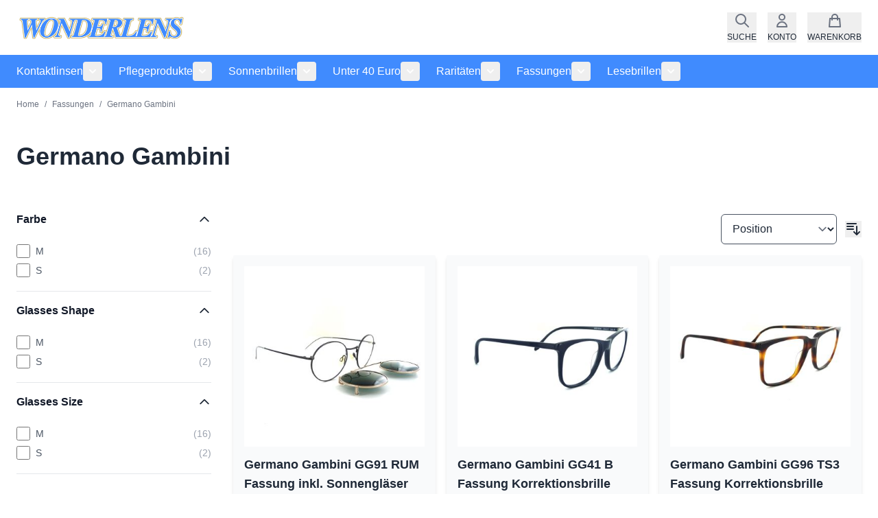

--- FILE ---
content_type: text/html; charset=UTF-8
request_url: https://www.wonderlens.de/fassungen/germano-gambini.html
body_size: 51270
content:
<!doctype html>
<html lang="de">
<head >
    <meta charset="utf-8"/>
<meta name="title" content="Germano Gambini - Fassungen  - Wonderlens"/>
<meta name="robots" content="INDEX,FOLLOW"/>
<meta name="viewport" content="width=device-width, initial-scale=1"/>
<title>Germano Gambini - Fassungen  - Wonderlens</title>
        <link rel="stylesheet" type="text/css" media="all" href="https://www.wonderlens.de/static/version1760516040/frontend/Sunvision/wonderlens/de_DE/css/styles.css" />
<link rel="icon" type="image/x-icon" href="https://www.wonderlens.de/static/version1760516040/frontend/Sunvision/wonderlens/de_DE/Magento_Theme/favicon.ico" />
<link rel="shortcut icon" type="image/x-icon" href="https://www.wonderlens.de/static/version1760516040/frontend/Sunvision/wonderlens/de_DE/Magento_Theme/favicon.ico" />
<link rel="canonical" href="https://www.wonderlens.de/fassungen/germano-gambini.html" />
        <script>
        //<![CDATA[
        function userConsentEsTraking(config)
        {
            return config.cookieRestrictionEnabled == false || hyva.getCookie(config.cookieRestrictionName) !== null;
        }

        try {
            smileTracker.setConfig({
                beaconUrl     : 'https://www.wonderlens.de/elasticsuite/tracker/hit/image/h.png',
                telemetryUrl     : 'https://t.elasticsuite.io/track',
                telemetryEnabled : '',
                sessionConfig : {"visit_cookie_name":"STUID","visit_cookie_lifetime":"3600","visitor_cookie_lifetime":"365","visitor_cookie_name":"STVID","domain":"www.wonderlens.de","path":"\/"},
                endpointUrl : 'https://www.wonderlens.de/rest/V1/elasticsuite-tracker/hit'
            });

            smileTracker.addPageVar('store_id', '2');

            document.addEventListener('DOMContentLoaded', function () {
                if (userConsentEsTraking({"cookieRestrictionEnabled":"0","cookieRestrictionName":"user_allowed_save_cookie"})) {
                    smileTracker.sendTag();
                }
            });
        } catch (err) {
            ;
        }
        //]]>
    </script>
<script>
    var BASE_URL = 'https://www.wonderlens.de/';
    var THEME_PATH = 'https://www.wonderlens.de/static/version1760516040/frontend/Sunvision/wonderlens/de_DE';
    var COOKIE_CONFIG = {
        "expires": null,
        "path": "\u002F",
        "domain": ".www.wonderlens.de",
        "secure": true,
        "lifetime": "7200",
        "cookie_restriction_enabled": false    };
    var CURRENT_STORE_CODE = 'wonderlens';
    var CURRENT_WEBSITE_ID = '2';

    window.hyva = window.hyva || {}

    window.cookie_consent_groups = window.cookie_consent_groups || {}
    window.cookie_consent_groups['necessary'] = true;

    window.cookie_consent_config = window.cookie_consent_config || {};
    window.cookie_consent_config['necessary'] = [].concat(
        window.cookie_consent_config['necessary'] || [],
        [
            'user_allowed_save_cookie',
            'form_key',
            'mage-messages',
            'private_content_version',
            'mage-cache-sessid',
            'last_visited_store',
            'section_data_ids'
        ]
    );
</script>
<script>
    'use strict';
    (function( hyva, undefined ) {

        function lifetimeToExpires(options, defaults) {

            const lifetime = options.lifetime || defaults.lifetime;

            if (lifetime) {
                const date = new Date;
                date.setTime(date.getTime() + lifetime * 1000);
                return date;
            }

            return null;
        }

        function generateRandomString() {

            const allowedCharacters = '0123456789abcdefghijklmnopqrstuvwxyzABCDEFGHIJKLMNOPQRSTUVWXYZ',
                length = 16;

            let formKey = '',
                charactersLength = allowedCharacters.length;

            for (let i = 0; i < length; i++) {
                formKey += allowedCharacters[Math.round(Math.random() * (charactersLength - 1))]
            }

            return formKey;
        }

        const sessionCookieMarker = {noLifetime: true}

        const cookieTempStorage = {};

        const internalCookie = {
            get(name) {
                const v = document.cookie.match('(^|;) ?' + name + '=([^;]*)(;|$)');
                return v ? v[2] : null;
            },
            set(name, value, days, skipSetDomain) {
                let expires,
                    path,
                    domain,
                    secure,
                    samesite;

                const defaultCookieConfig = {
                    expires: null,
                    path: '/',
                    domain: null,
                    secure: false,
                    lifetime: null,
                    samesite: 'lax'
                };

                const cookieConfig = window.COOKIE_CONFIG || {};

                expires = days && days !== sessionCookieMarker
                    ? lifetimeToExpires({lifetime: 24 * 60 * 60 * days, expires: null}, defaultCookieConfig)
                    : lifetimeToExpires(window.COOKIE_CONFIG, defaultCookieConfig) || defaultCookieConfig.expires;

                path = cookieConfig.path || defaultCookieConfig.path;
                domain = !skipSetDomain && (cookieConfig.domain || defaultCookieConfig.domain);
                secure = cookieConfig.secure || defaultCookieConfig.secure;
                samesite = cookieConfig.samesite || defaultCookieConfig.samesite;

                document.cookie = name + "=" + encodeURIComponent(value) +
                    (expires && days !== sessionCookieMarker ? '; expires=' + expires.toGMTString() : '') +
                    (path ? '; path=' + path : '') +
                    (domain ? '; domain=' + domain : '') +
                    (secure ? '; secure' : '') +
                    (samesite ? '; samesite=' + samesite : 'lax');
            },
            isWebsiteAllowedToSaveCookie() {
                const allowedCookies = this.get('user_allowed_save_cookie');
                if (allowedCookies) {
                    const allowedWebsites = JSON.parse(unescape(allowedCookies));

                    return allowedWebsites[CURRENT_WEBSITE_ID] === 1;
                }
                return false;
            },
            getGroupByCookieName(name) {
                const cookieConsentConfig = window.cookie_consent_config || {};
                let group = null;
                for (let prop in cookieConsentConfig) {
                    if (!cookieConsentConfig.hasOwnProperty(prop)) continue;
                    if (cookieConsentConfig[prop].includes(name)) {
                        group = prop;
                        break;
                    }
                }
                return group;
            },
            isCookieAllowed(name) {
                const cookieGroup = this.getGroupByCookieName(name);
                return cookieGroup
                    ? window.cookie_consent_groups[cookieGroup]
                    : this.isWebsiteAllowedToSaveCookie();
            },
            saveTempStorageCookies() {
                for (const [name, data] of Object.entries(cookieTempStorage)) {
                    if (this.isCookieAllowed(name)) {
                        this.set(name, data['value'], data['days'], data['skipSetDomain']);
                        delete cookieTempStorage[name];
                    }
                }
            }
        };

        hyva.getCookie = (name) => {
            const cookieConfig = window.COOKIE_CONFIG || {};

            if (cookieConfig.cookie_restriction_enabled && ! internalCookie.isCookieAllowed(name)) {
                return cookieTempStorage[name] ? cookieTempStorage[name]['value'] : null;
            }

            return internalCookie.get(name);
        }

        hyva.setCookie = (name, value, days, skipSetDomain) => {
            const cookieConfig = window.COOKIE_CONFIG || {};

            if (cookieConfig.cookie_restriction_enabled && ! internalCookie.isCookieAllowed(name)) {
                cookieTempStorage[name] = {value, days, skipSetDomain};
                return;
            }
            return internalCookie.set(name, value, days, skipSetDomain);
        }


        hyva.setSessionCookie = (name, value, skipSetDomain) => {
            return hyva.setCookie(name, value, sessionCookieMarker, skipSetDomain)
        }

        hyva.getBrowserStorage = () => {
            const browserStorage = window.localStorage || window.sessionStorage;
            if (!browserStorage) {
                console.warn('Browser Storage is unavailable');
                return false;
            }
            try {
                browserStorage.setItem('storage_test', '1');
                browserStorage.removeItem('storage_test');
            } catch (error) {
                console.warn('Browser Storage is not accessible', error);
                return false;
            }
            return browserStorage;
        }

        hyva.postForm = (postParams) => {
            const form = document.createElement("form");

            let data = postParams.data;

            if (! postParams.skipUenc && ! data.uenc) {
                data.uenc = btoa(window.location.href);
            }
            form.method = "POST";
            form.action = postParams.action;

            Object.keys(postParams.data).map(key => {
                const field = document.createElement("input");
                field.type = 'hidden'
                field.value = postParams.data[key];
                field.name = key;
                form.appendChild(field);
            });

            const form_key = document.createElement("input");
            form_key.type = 'hidden';
            form_key.value = hyva.getFormKey();
            form_key.name="form_key";
            form.appendChild(form_key);

            document.body.appendChild(form);

            form.submit();
        }

        hyva.getFormKey = function () {
            let formKey = hyva.getCookie('form_key');

            if (!formKey) {
                formKey = generateRandomString();
                hyva.setCookie('form_key', formKey);
            }

            return formKey;
        }

        hyva.formatPrice = (value, showSign, options = {}) => {
            const groupSeparator = options.groupSeparator;
            const decimalSeparator = options.decimalSeparator
            delete options.groupSeparator;
            delete options.decimalSeparator;
            const formatter = new Intl.NumberFormat(
                'de\u002DDE',
                Object.assign({
                    style: 'currency',
                    currency: 'EUR',
                    signDisplay: showSign ? 'always' : 'auto'
                }, options)
            );
            return (typeof Intl.NumberFormat.prototype.formatToParts === 'function') ?
                formatter.formatToParts(value).map(({type, value}) => {
                    switch (type) {
                        case 'currency':
                            return '\u20AC' || value;
                        case 'minusSign':
                            return '- ';
                        case 'plusSign':
                            return '+ ';
                        case 'group':
                            return groupSeparator !== undefined ? groupSeparator : value;
                        case 'decimal':
                            return decimalSeparator !== undefined ? decimalSeparator : value;
                        default :
                            return value;
                    }
                }).reduce((string, part) => string + part) :
                formatter.format(value);
        }

        const formatStr = function (str, nStart) {
            const args = Array.from(arguments).slice(2);

            return str.replace(/(%+)([0-9]+)/g, (m, p, n) => {
                const idx = parseInt(n) - nStart;

                if (args[idx] === null || args[idx] === void 0) {
                    return m;
                }
                return p.length % 2
                    ? p.slice(0, -1).replace('%%', '%') + args[idx]
                    : p.replace('%%', '%') + n;
            })
        }

        hyva.str = function (string) {
            const args = Array.from(arguments);
            args.splice(1, 0, 1);

            return formatStr.apply(undefined, args);
        }

        hyva.strf = function () {
            const args = Array.from(arguments);
            args.splice(1, 0, 0);

            return formatStr.apply(undefined, args);
        }

        /**
         * Take a html string as `content` parameter and
         * extract an element from the DOM to replace in
         * the current page under the same selector,
         * defined by `targetSelector`
         */
        hyva.replaceDomElement = (targetSelector, content) => {
            // Parse the content and extract the DOM node using the `targetSelector`
            const parser = new DOMParser();
            const doc = parser.parseFromString(content, 'text/html');
            const contentNode = doc.querySelector(targetSelector);

            // Bail if content or target can't be found
            if (!contentNode || !document.querySelector(targetSelector)) {
                return;
            }

                        hyva.activateScripts(contentNode);
            
            // Replace the old DOM node with the new content
            document.querySelector(targetSelector).replaceWith(contentNode);

            // Reload customerSectionData and display cookie-messages if present
            window.dispatchEvent(new CustomEvent("reload-customer-section-data"));
            hyva.initMessages();
        }

        hyva.removeScripts = (contentNode) => {
            const scripts = contentNode.getElementsByTagName('script');
            for (let i = 0; i < scripts.length; i++) {
                scripts[i].parentNode.removeChild(scripts[i]);
            }
            const templates = contentNode.getElementsByTagName('template');
            for (let i = 0; i < templates.length; i++) {
                const container = document.createElement('div');
                container.innerHTML = templates[i].innerHTML;
                hyva.removeScripts(container);
                templates[i].innerHTML = container.innerHTML;
            }
        }

        hyva.activateScripts = (contentNode) => {
            // Create new array from HTMLCollection to avoid mutation of collection while manipulating the DOM.
            const scripts = Array.from(contentNode.getElementsByTagName('script'));

            // Iterate over all script tags to duplicate+inject each into the head
            for (const original of scripts) {
                const script = document.createElement('script');
                original.type && (script.type = original.type);
                script.innerHTML = original.innerHTML;

                // Remove the original (non-executing) script from the contentNode
                original.parentNode.removeChild(original)

                // Add script to head
                document.head.appendChild(script);
            }

            return contentNode;
        }

        const replace = {['+']: '-', ['/']: '_', ['=']: ','};
        hyva.getUenc = () => btoa(window.location.href).replace(/[+/=]/g, match => replace[match]);

        let currentTrap;

        const focusableElements = (rootElement) => {
            const selector = 'button, [href], input, select, textarea, details, [tabindex]:not([tabindex="-1"]';
            return Array.from(rootElement.querySelectorAll(selector))
                .filter(el => {
                    return el.style.display !== 'none'
                        && !el.disabled
                        && el.tabIndex !== -1
                        && (el.offsetWidth || el.offsetHeight || el.getClientRects().length)
                })
        }

        const focusTrap = (e) => {
            const isTabPressed = e.key === 'Tab' || e.keyCode === 9;
            if (!isTabPressed) return;

            const focusable = focusableElements(currentTrap)
            const firstFocusableElement = focusable[0]
            const lastFocusableElement = focusable[focusable.length - 1]

            e.shiftKey
                ? document.activeElement === firstFocusableElement && (lastFocusableElement.focus(), e.preventDefault())
                : document.activeElement === lastFocusableElement && (firstFocusableElement.focus(), e.preventDefault())
        };

        hyva.releaseFocus = (rootElement) => {
            if (currentTrap && (!rootElement || rootElement === currentTrap)) {
                currentTrap.removeEventListener('keydown', focusTrap)
                currentTrap = null
            }
        }
        hyva.trapFocus = (rootElement) => {
            if (!rootElement) return;
            hyva.releaseFocus()
            currentTrap = rootElement
            rootElement.addEventListener('keydown', focusTrap)
            const firstElement = focusableElements(rootElement)[0]
            firstElement && firstElement.focus()
        }

        hyva.safeParseNumber = (rawValue) => {
            const number = rawValue ? parseFloat(rawValue) : null;

            return Array.isArray(number) || isNaN(number) ? rawValue : number;
        }

        const toCamelCase = s => s.split('_').map(word => word.charAt(0).toUpperCase() + word.slice(1)).join('');
        hyva.createBooleanObject = (name, value = false, additionalMethods = {}) => {

            const camelCase = toCamelCase(name);
            const key = '__hyva_bool_' + name

            return new Proxy(Object.assign(
                additionalMethods,
                {
                    [key]: !!value,
                    [name]() {return !!this[key]},
                    ['!' + name]() {return !this[key]}, // @deprecated This does not work with non-CSP Alpine
                    ['not' + camelCase]() {return !this[key]},
                    ['toggle' + camelCase]() {this[key] = !this[key]},
                    [`set${camelCase}True`]() {this[key] = true},
                    [`set${camelCase}False`]() {this[key] = false},
                }
            ), {
                set(target, prop, value) {
                    return prop === name
                        ? (target[key] = !!value)
                        : Reflect.set(...arguments);
                }
            })
        }

                hyva.alpineInitialized = (fn) => window.addEventListener('alpine:initialized', fn, {once: true})
        window.addEventListener('alpine:init', () => Alpine.data('{}', () => ({})), {once: true});
                window.addEventListener('user-allowed-save-cookie', () => internalCookie.saveTempStorageCookies())

    }( window.hyva = window.hyva || {} ));
</script>
<script>
    if (!window.IntersectionObserver) {
        window.IntersectionObserver = function (callback) {
            this.observe = el => el && callback(this.takeRecords());
            this.takeRecords = () => [{isIntersecting: true, intersectionRatio: 1}];
            this.disconnect = () => {};
            this.unobserve = () => {};
        }
    }
</script>
</head>
<body id="html-body" class="page-with-filter page-products categorypath-fassungen-germano-gambini category-germano-gambini page-layout-2columns-left catalog-category-view page-layout-category-full-width">
<input name="form_key" type="hidden" value="kxS1jmvgipuw8hyl" />
    <noscript>
        <section class="message global noscript border-b-2 border-blue-500 bg-blue-50 shadow-none m-0 px-0 rounded-none font-normal">
            <div class="container text-center">
                <p>
                    <strong>JavaScript scheint in Ihrem Browser deaktiviert zu sein.</strong>
                    <span>
                        Um unsere Website in bester Weise zu erfahren, aktivieren Sie Javascript in Ihrem Browser.                    </span>
                </p>
            </div>
        </section>
    </noscript>


<script>
    document.body.addEventListener('touchstart', () => {}, {passive: true})
</script>
<div class="page-wrapper"><header class="page-header"><a class="action skip sr-only focus:not-sr-only focus:absolute focus:z-40 focus:bg-white
   contentarea"
   href="#contentarea">
    <span>
        Direkt zum Inhalt    </span>
</a>
<script>
    function initHeader () {
        return {
            searchOpen: false,
            cart: {},
            isCartOpen: false,
            mobileMenu: initMobileMenu(),
            getData(data) {
                if (data.cart) { this.cart = data.cart }
            },
            isCartEmpty() {
                return !this.cart.summary_count
            },
            toggleCart(event) {
                if (event.detail && event.detail.isOpen !== undefined) {
                    this.isCartOpen = event.detail.isOpen
                    if (!this.isCartOpen && this.$refs && this.$refs.cartButton) {
                        this.$refs.cartButton.focus()
                    }
                } else {
                                        this.isCartOpen = true
                }
            }
        }
    }
    function initMobileMenu() {
        return {
            open: false,
        }
    }
    function initCompareHeader() {
        return {
            compareProducts: null,
            itemCount: 0,
            receiveCompareData(data) {
                if (data['compare-products']) {
                    this.compareProducts = data['compare-products'];
                    this.itemCount = this.compareProducts.count;
                }
            }
        }
    }
</script>
<div id="header"
     class="relative z-30 w-full"
     x-data="initHeader()"
     @private-content-loaded.window="getData(event.detail.data)"
>
    <div class="container flex flex-wrap items-center justify-between w-full px-6 py-3 mx-auto mt-0 h-16 xxs:h-20">
        <!--Logo-->
        <div class="header-logo">
    <a class="flex items-center justify-center text-xl font-medium tracking-wide text-gray-800 no-underline hover:no-underline font-title"
       href="https://www.wonderlens.de/"
       aria-label="Zur&#x20;Startseite&#x20;gehen"
    >
                    <img src="https://www.wonderlens.de/media/logo/default/wonderlens.jpg" title="Wonderlens" alt="Wonderlens"
                 class="max-h-[45px] sm:max-h-[55px] w-auto"
                 width="248"                 height="55"                 loading="eager"
            />
            </a>
</div>

        <div class="flex items-center">
            <!--Search Icon-->
            <button id="menu-search-icon"
                    class="flex flex-col items-center ml-2 sm:ml-4 no-underline hover:text-black"
                    @click.prevent="
                        searchOpen = !searchOpen;
                        $dispatch('search-open');
                    "
                aria-label="Suchformular&#x20;umschalten"
                aria-haspopup="true"
                :aria-expanded="searchOpen"
                x-ref="searchButton"
            >
                <svg xmlns="http://www.w3.org/2000/svg" fill="none" viewBox="0 0 24 24" stroke-width="2" stroke="currentColor" class="w-6 h-6 text-gray-500 hover:text-black" width="28" height="28" aria-hidden="true">
  <path stroke-linecap="round" stroke-linejoin="round" d="M21 21l-6-6m2-5a7 7 0 11-14 0 7 7 0 0114 0z"/>
</svg>
                <span class="label hidden md:block mt-1 text-xs uppercase">Suche</span>
            </button>

            <!-- Additional Header Elements -->
            
            <!--Customer Icon & Dropdown-->
            <!-- BLOCK header.customer -->
<div
    class="relative inline-block ml-2 sm:ml-4"
    x-data="{ open: false }"
    @keyup.escape="open = false"
    @click.outside="open = false"
>
    <button
        type="button"
        id="customer-menu"
        class="flex flex-col items-center hover:text-black"
        @click="open = !open"
        :aria-expanded="open ? 'true' : 'false'"
        aria-label="Mein&#x20;Konto"
        aria-haspopup="true"
    >
        <svg xmlns="http://www.w3.org/2000/svg" fill="none" viewBox="0 0 24 24" stroke-width="2" stroke="currentColor" class="w-6 h-6 text-gray-500 hover:text-black" width="24" height="24" aria-hidden="true">
  <path stroke-linecap="round" stroke-linejoin="round" d="M16 7a4 4 0 11-8 0 4 4 0 018 0zM12 14a7 7 0 00-7 7h14a7 7 0 00-7-7z"/>
</svg>
        <span class="label hidden md:block mt-1 text-xs uppercase">Konto</span>
    </button>
    <nav
        class="
            absolute right-0 z-20 w-40 py-2 mt-2 -mr-4 px-1 overflow-auto origin-top-right rounded-sm
            shadow-lg sm:w-48 lg:mt-3 bg-container-lighter
        "
        x-cloak
        x-show="open"
        aria-labelledby="customer-menu"
    >
                    
<a id="customer.header.sign.in.link"
   class="block px-4 py-2 lg:px-5 lg:py-2 hover:bg-gray-100"
   onclick="hyva.setCookie && hyva.setCookie(
       'login_redirect',
       window.location.href,
       1
   )"
   href="https://www.wonderlens.de/customer/account/index/"
   title="Anmelden"
>
    Anmelden</a>

    <a id="customer.header.register.link"
       class="block px-4 py-2 lg:px-5 lg:py-2 hover:bg-gray-100"
       href="https://www.wonderlens.de/customer/account/create/"
       title="Ein&#x20;Konto&#x20;erstellen"
    >
        Ein Konto erstellen    </a>
            </nav>
</div>
<!-- /BLOCK header.customer -->
            <!--Cart Icon-->
                            <button
                            id="menu-cart-icon"
                class="relative flex flex-col items-center ml-2 sm:ml-4 no-underline hover:text-black"
                x-ref="cartButton"
                :aria-disabled="isCartEmpty()"
                :aria-label="`
                    Mini-Warenkorb&#x20;umschalten,
                    ${isCartEmpty()
                        ? 'Warenkorb&#x20;ist&#x20;leer'
                        : cart.summary_count > 1
                            ? hyva.str('&#x25;1&#x20;Artikel', cart.summary_count)
                            : hyva.str('&#x25;1&#x20;Element', cart.summary_count)
                    }`"
                                    @click.prevent="() => {
                        $dispatch('toggle-cart', { isOpen: true })
                    }"
                    @toggle-cart.window="toggleCart($event)"
                    :aria-expanded="isCartOpen"
                    aria-haspopup="dialog"
                            >
                <svg xmlns="http://www.w3.org/2000/svg" fill="none" viewBox="0 0 24 24" stroke-width="2" stroke="currentColor" class="w-6 h-6 text-gray-500 hover:text-black" width="24" height="24" aria-hidden="true">
  <path stroke-linecap="round" stroke-linejoin="round" d="M16 11V7a4 4 0 00-8 0v4M5 9h14l1 12H4L5 9z"/>
</svg>
                <span
                    x-text="cart.summary_count"
                    x-show="!isCartEmpty()"
                    x-cloak
                    class="absolute -top-1.5 -right-1.5 h-5 px-2 py-1 rounded-full bg-primary text-white text-xs font-semibold leading-none text-center uppercase tabular-nums"
                    aria-hidden="true"
                ></span>
                <span class="label hidden md:block mt-1 text-xs uppercase">Warenkorb</span>
                            </button>
            
            <button class="ml-4 lg:hidden flex flex-col items-center"
                title="Open Mobile Menu" @toggle-mobile-menu.window="mobileMenu.open = !mobileMenu.open" @keydown.window.escape="mobileMenu.open=false" @click.prevent.stop="$dispatch('toggle-mobile-menu', {})">
                <svg xmlns="http://www.w3.org/2000/svg" fill="none" viewBox="0 0 24 24" stroke-width="2" stroke="currentColor" class="w-6 h-6 text-gray-500 hover:text-black" width="24" height="24" aria-hidden="true" :class="{ 'hidden' : !mobileMenu.open, 'block': mobileMenu.open }">
  <path stroke-linecap="round" stroke-linejoin="round" d="M6 18L18 6M6 6l12 12"/>
</svg>
                <svg xmlns="http://www.w3.org/2000/svg" fill="none" viewBox="0 0 24 24" stroke-width="2" stroke="currentColor" class="w-6 h-6 text-gray-500 hover:text-black" width="24" height="24" aria-hidden="true" :class="{ 'hidden' : mobileMenu.open, 'block': !mobileMenu.open }">
  <path stroke-linecap="round" stroke-linejoin="round" d="M4 6h16M4 12h16M4 18h16"/>
</svg>
                <span class="label hidden md:block mt-1 text-xs uppercase">Menü</span>
            </button>
        </div>
    </div>

    <!--Search-->
    <div class="header-search absolute z-10 w-full border-t shadow-sm bg-gray-100"
         id="search-content"
         x-cloak x-show="searchOpen"
         @click.outside="searchOpen = false"
         @keydown.escape="
            searchOpen = false;
            $refs.searchButton.focus();
         "
    >
        
<script>
    function initMiniSearchComponent() {
        "use strict";

        return {
            show:false,
            formSelector: "#search_mini_form",
            url: "https://www.wonderlens.de/search/ajax/suggest/",
            destinationSelector: "#search_autocomplete",
            templates: {"term":{"title":"Suchbegriffe","template":"Hyva_SmileElasticsuite::core\/autocomplete\/term.phtml"},"product":{"title":"Produkte","template":"Hyva_SmileElasticsuite::catalog\/autocomplete\/product.phtml"},"category":{"title":"Kategorien","template":"Hyva_SmileElasticsuite::catalog\/autocomplete\/category.phtml"},"product_attribute":{"title":"Attribute","template":"Hyva_SmileElasticsuite::catalog\/autocomplete\/product_attribute.phtml","titleRenderer":"renderEsAutocompleteTitleAttribute"},"cms_page":{"title":"CMS Seiten","template":"Hyva_SmileElasticsuite::cms-search\/autocomplete\/cms.phtml"}},
            priceFormat: {"pattern":"%s\u00a0\u20ac","precision":2,"requiredPrecision":2,"decimalSymbol":",","groupSymbol":".","groupLength":3,"integerRequired":false},
            minSearchLength: 2,
            searchResultsByType: {},
            currentRequest: null,

            /**
             * Get search results.
             */
            getSearchResults: function () {
                let value = document.querySelector('#search').value.trim();

                if (value.length < parseInt(this.minSearchLength, 10)) {
                    this.searchResultsByType = [];

                    return false;
                }

                let url = this.url + '?' + new URLSearchParams({
                    q: document.querySelector('#search').value,
                    _: Date.now()
                }).toString();

                if (this.currentRequest !== null) {
                    this.currentRequest.abort();
                }
                this.currentRequest = new AbortController();

                fetch(url, {
                    method: 'GET',
                    signal: this.currentRequest.signal,
                }).then((response) => {
                    if (response.ok) {
                        return response.json();
                    }
                }).then((data)  => {
                    this.show = data.length > 0;

                    this.searchResultsByType = data.reduce((acc, result) => {
                        if (! acc[result.type]) acc[result.type] = [];
                        acc[result.type].push(result);
                        return acc;
                    }, {});
                }).catch((error) => {
                    ;
                });
            },
        }
    }
</script>
<div id="search-content" x-show="true">
    <div class="container py-2 mx-auto text-black" x-data="initMiniSearchComponent()" @click.outside="show = false">
        <form class="form minisearch" id="search_mini_form" action="https://www.wonderlens.de/catalogsearch/result/" method="get">
            <div class="relative">
                <label class="sr-only" for="search">
                    Hier&#x20;den&#x20;ganzen&#x20;Shop&#x20;durchsuchen...                </label>
                <input id="search"
                       x-on:input.debounce="getSearchResults()"
                       x-ref="searchInput"
                       type="search"
                       class="w-full p-2 text-base leading-normal transition appearance-none text-grey-800 focus:outline-none focus:border-transparent"
                       autocapitalize="off" autocomplete="off" autocorrect="off"
                       name="q"
                       value=""
                       placeholder="Hier&#x20;den&#x20;ganzen&#x20;Shop&#x20;durchsuchen..."
                       maxlength="128"
                />
            </div>
            <div id="search_autocomplete" class="search-autocomplete relative w-full" x-show="show" style="display:none;">
                <div class="absolute bg-white border border-solid border-black z-50 w-full grid grid-cols-1">
                    <template x-for="searchResultByType in Object.values(searchResultsByType)">
                        <div class="">
                            <template x-if="searchResultByType.hasOwnProperty(0) && templates[searchResultByType[0].type].title && templates[searchResultByType[0].type].titleRenderer === undefined">
                                <div class="font-semibold pt-2 px-2" x-text="templates[searchResultByType[0].type].title"></div>
                            </template>
                            <template x-if="searchResultByType.hasOwnProperty(0) && templates[searchResultByType[0].type].titleRenderer !== undefined">
                                <div class="font-semibold pt-2 px-2" x-text="window[templates[searchResultByType[0].type].titleRenderer](searchResultByType)"></div>
                            </template>

                            <template x-for="searchResult in searchResultByType">
                                <div class="hover:bg-gray-100">
                                                                            
<template x-if="searchResult.type == 'term'">
    <a class="w-full block p-2"
       x-bind:href="'https://www.wonderlens.de/catalogsearch/result/?q=' + searchResult.title"
       :title="searchResult.title">
        <span class="text-sm" x-text="searchResult.title"></span>
        <span class="text-sm" x-text="'(' + searchResult.num_results + ')'"></span>
    </a>
</template>
                                                                            
<template x-if="searchResult.type == 'product'">
    <a class="w-full block" :href="searchResult.url" :title="searchResult.title">
        <div class="grid grid-cols-4 gap-4 p-3">
            <div>
                <img :src="searchResult.image" class="inline-block" />
            </div>
            <div class="col-span-3">
                <span class="text-sm" x-text="searchResult.title"></span>
                <span class="text-sm font-bold" x-html="searchResult.price"></span>
            </div>
        </div>
    </a>
</template>
                                                                            
<template x-if="searchResult.type == 'category'">
    <a class="w-full block p-2" :href="searchResult.url" :title="searchResult.title">
        <span class="text-sm italic block text-gray-500" x-text="searchResult.breadcrumb.join(' > ').concat(' > ')"></span>
        <span class="text-sm" x-text="searchResult.title"></span>
    </a>
</template>
                                                                            
<template x-if="searchResult.type == 'product_attribute'">
    <a class="w-full block p-2" :href="searchResult.url" :title="searchResult.title">
        <span class="text-sm" x-text="searchResult.title"></span>
        <span class="text-xs uppercase text-gray-500" x-text="searchResult.attribute_label" style="vertical-align: super;"></span>
    </a>
</template>

<script>
    function renderEsAutocompleteTitleAttribute(data)
    {
        data = data.filter(function(item) {
            return item.type === 'product_attribute';
        }).map(function(item) {
            return item['attribute_label']
        }).reduce(function(prev, item) {
            if (item in prev) {
                prev[item]++;
            } else {
                prev[item] = 1;
            }
            return prev;
        }, {});

        data = Object.entries(data).sort(function(item1, item2) {
            return item2[1] - item1[1]
        }).map(function(item) {return item[0]});

        if (data.length > 2) {
            data = data.slice(0, 2);
            data.push('...');
        }

        return data.join(', ');
    }
</script>
                                                                            
<template x-if="searchResult.type == 'cms_page'">
    <a class="w-full block p-2" :href="searchResult.url" :title="searchResult.title">
        <span class="text-sm" x-text="searchResult.title"></span>
    </a>
</template>
                                                                    </div>
                            </template>
                        </div>
                    </template>
                </div>
            </div>
                    </form>
    </div>
</div>
    </div>

    <!--Main Navigation-->
    

<nav
    x-data="initMenuMobile_696e8ae2dfceb()"
    class="z-20 order-2 sm:order-1 lg:order-2 navigation lg:hidden"
    aria-label="Navigation&#x20;der&#x20;Website"
    role="navigation"
>
    <div @load.window="setActiveMenu($root)"
         :class="{'h-screen overflow-x-hidden overflow-y-auto fixed top-16 xxs:top-20 left-0 w-full' : open}"
         @toggle-mobile-menu.window="open = !open"
         @keydown.window.escape="closeMenu()"
    >
        <div class="hidden w-full h-full bg-white duration-150 ease-in-out transform border-t transition-display border-container" :class="{ 'hidden' : !open }">
            <ul aria-label="Links&#x20;der&#x20;Website-Navigation">
                                    <li data-child-id="category-node-3-main" class="level-0">
                        <div class="flex items-center transition-transform duration-150 ease-in-out transform"
                             :class="{ '-translate-x-full' : mobilePanelActiveId, 'translate-x-0' : !mobilePanelActiveId }"
                        >
                            <a class="flex items-center w-full px-6 py-3 border-b border-gray-200 cursor-pointer hover:underline level-0"
                               href="https://www.wonderlens.de/kontaktlinsen.html"
                               title="Kontaktlinsen"
                            >
                                Kontaktlinsen                            </a>
                                                            <button
                                    @click="openSubcategory('category-node-3')"
                                    class="absolute right-0 mr-8 cursor-pointer"
                                    aria-label="Kontaktlinsen&#x20;Unterkategorien&#x20;&#xF6;ffnen"
                                    aria-haspopup="true"
                                    :aria-expanded="mobilePanelActiveId === 'category-node-3'"
                                >
                                    <div class="w-4 h-4">
                                        <svg xmlns="http://www.w3.org/2000/svg" fill="none" viewBox="0 0 24 24" stroke-width="2" stroke="currentColor" class="w-full h-full" width="24" height="24" aria-hidden="true">
  <path stroke-linecap="round" stroke-linejoin="round" d="M9 5l7 7-7 7"/>
</svg>
                                    </div>
                                </button>
                                                    </div>
                                                    <div data-child-id="category-node-3"
                                 class="absolute top-0 right-0 z-10 w-full h-full transition-transform duration-200 ease-in-out translate-x-full transform bg-white"
                                 :class="{
                                     'hidden': mobilePanelActiveId !== 'category-node-3'
                                 }"
                            >
                                <ul class="transition-transform duration-200 ease-in-out translate-x-full transform"
                                    :class="{
                                        'translate-x-full' : mobilePanelActiveId !== 'category-node-3',
                                        'translate-x-0' : mobilePanelActiveId === 'category-node-3',
                                    }"
                                    aria-label="Unterkategorien"
                                >
                                    <li>
                                        <button
                                            type="button"
                                            class="flex items-center px-8 py-4 border-b cursor-pointer bg-white border-gray-200 w-full border-t"
                                            @click="backToMainCategories('category-node-3-main')"
                                            aria-label="Zur&#xFC;ck&#x20;zu&#x20;den&#x20;Hauptkategorien"
                                        >
                                            <svg xmlns="http://www.w3.org/2000/svg" fill="none" viewBox="0 0 24 24" stroke-width="2" stroke="currentColor" width="24" height="24" aria-hidden="true">
  <path stroke-linecap="round" stroke-linejoin="round" d="M15 19l-7-7 7-7"/>
</svg>
                                            <span class="ml-4 font-semibold text-lg">
                                                Kontaktlinsen                                            </span>
                                        </button>
                                    </li>
                                    <li>
                                        <a href="https://www.wonderlens.de/kontaktlinsen.html"
                                           title="Kontaktlinsen"
                                           class="flex items-center w-full px-6 py-3 border-b border-gray-200 cursor-pointer hover:underline"
                                        >
                                            <span>Alle anzeigen</span>
                                        </a>
                                    </li>
                                                                            <li>
                                            <a href="https://www.wonderlens.de/kontaktlinsen/tageslinsen.html"
                                               title="Tageslinsen"
                                               class="flex items-center w-full px-6 py-3 border-b border-gray-200 cursor-pointer hover:underline"
                                            >
                                                <span class="text-base text-gray-700 lg:ml-0">Tageslinsen</span>
                                            </a>
                                        </li>
                                                                            <li>
                                            <a href="https://www.wonderlens.de/kontaktlinsen/14-tageslinsen.html"
                                               title="14-Tageslinsen"
                                               class="flex items-center w-full px-6 py-3 border-b border-gray-200 cursor-pointer hover:underline"
                                            >
                                                <span class="text-base text-gray-700 lg:ml-0">14-Tageslinsen</span>
                                            </a>
                                        </li>
                                                                            <li>
                                            <a href="https://www.wonderlens.de/kontaktlinsen/monatslinsen.html"
                                               title="Monatslinsen"
                                               class="flex items-center w-full px-6 py-3 border-b border-gray-200 cursor-pointer hover:underline"
                                            >
                                                <span class="text-base text-gray-700 lg:ml-0">Monatslinsen</span>
                                            </a>
                                        </li>
                                                                            <li>
                                            <a href="https://www.wonderlens.de/kontaktlinsen/jahreslinsen.html"
                                               title="Jahreslinsen"
                                               class="flex items-center w-full px-6 py-3 border-b border-gray-200 cursor-pointer hover:underline"
                                            >
                                                <span class="text-base text-gray-700 lg:ml-0">Jahreslinsen</span>
                                            </a>
                                        </li>
                                                                            <li>
                                            <a href="https://www.wonderlens.de/kontaktlinsen/biofinity.html"
                                               title="Biofinity"
                                               class="flex items-center w-full px-6 py-3 border-b border-gray-200 cursor-pointer hover:underline"
                                            >
                                                <span class="text-base text-gray-700 lg:ml-0">Biofinity</span>
                                            </a>
                                        </li>
                                                                            <li>
                                            <a href="https://www.wonderlens.de/kontaktlinsen/monatlinsen.html"
                                               title="Monatlinsen"
                                               class="flex items-center w-full px-6 py-3 border-b border-gray-200 cursor-pointer hover:underline"
                                            >
                                                <span class="text-base text-gray-700 lg:ml-0">Monatlinsen</span>
                                            </a>
                                        </li>
                                                                    </ul>
                            </div>
                                            </li>
                                    <li data-child-id="category-node-4-main" class="level-0">
                        <div class="flex items-center transition-transform duration-150 ease-in-out transform"
                             :class="{ '-translate-x-full' : mobilePanelActiveId, 'translate-x-0' : !mobilePanelActiveId }"
                        >
                            <a class="flex items-center w-full px-6 py-3 border-b border-gray-200 cursor-pointer hover:underline level-0"
                               href="https://www.wonderlens.de/pflegeprodukte.html"
                               title="Pflegeprodukte"
                            >
                                Pflegeprodukte                            </a>
                                                            <button
                                    @click="openSubcategory('category-node-4')"
                                    class="absolute right-0 mr-8 cursor-pointer"
                                    aria-label="Pflegeprodukte&#x20;Unterkategorien&#x20;&#xF6;ffnen"
                                    aria-haspopup="true"
                                    :aria-expanded="mobilePanelActiveId === 'category-node-4'"
                                >
                                    <div class="w-4 h-4">
                                        <svg xmlns="http://www.w3.org/2000/svg" fill="none" viewBox="0 0 24 24" stroke-width="2" stroke="currentColor" class="w-full h-full" width="24" height="24" aria-hidden="true">
  <path stroke-linecap="round" stroke-linejoin="round" d="M9 5l7 7-7 7"/>
</svg>
                                    </div>
                                </button>
                                                    </div>
                                                    <div data-child-id="category-node-4"
                                 class="absolute top-0 right-0 z-10 w-full h-full transition-transform duration-200 ease-in-out translate-x-full transform bg-white"
                                 :class="{
                                     'hidden': mobilePanelActiveId !== 'category-node-4'
                                 }"
                            >
                                <ul class="transition-transform duration-200 ease-in-out translate-x-full transform"
                                    :class="{
                                        'translate-x-full' : mobilePanelActiveId !== 'category-node-4',
                                        'translate-x-0' : mobilePanelActiveId === 'category-node-4',
                                    }"
                                    aria-label="Unterkategorien"
                                >
                                    <li>
                                        <button
                                            type="button"
                                            class="flex items-center px-8 py-4 border-b cursor-pointer bg-white border-gray-200 w-full border-t"
                                            @click="backToMainCategories('category-node-4-main')"
                                            aria-label="Zur&#xFC;ck&#x20;zu&#x20;den&#x20;Hauptkategorien"
                                        >
                                            <svg xmlns="http://www.w3.org/2000/svg" fill="none" viewBox="0 0 24 24" stroke-width="2" stroke="currentColor" width="24" height="24" aria-hidden="true">
  <path stroke-linecap="round" stroke-linejoin="round" d="M15 19l-7-7 7-7"/>
</svg>
                                            <span class="ml-4 font-semibold text-lg">
                                                Pflegeprodukte                                            </span>
                                        </button>
                                    </li>
                                    <li>
                                        <a href="https://www.wonderlens.de/pflegeprodukte.html"
                                           title="Pflegeprodukte"
                                           class="flex items-center w-full px-6 py-3 border-b border-gray-200 cursor-pointer hover:underline"
                                        >
                                            <span>Alle anzeigen</span>
                                        </a>
                                    </li>
                                                                            <li>
                                            <a href="https://www.wonderlens.de/pflegeprodukte/zubehoer.html"
                                               title="Zubeh&#xF6;r"
                                               class="flex items-center w-full px-6 py-3 border-b border-gray-200 cursor-pointer hover:underline"
                                            >
                                                <span class="text-base text-gray-700 lg:ml-0">Zubehör</span>
                                            </a>
                                        </li>
                                                                            <li>
                                            <a href="https://www.wonderlens.de/pflegeprodukte/menicon-pflegeprodukte.html"
                                               title="Menicon&#x20;Pflegeprodukte"
                                               class="flex items-center w-full px-6 py-3 border-b border-gray-200 cursor-pointer hover:underline"
                                            >
                                                <span class="text-base text-gray-700 lg:ml-0">Menicon Pflegeprodukte</span>
                                            </a>
                                        </li>
                                                                    </ul>
                            </div>
                                            </li>
                                    <li data-child-id="category-node-8-main" class="level-0">
                        <div class="flex items-center transition-transform duration-150 ease-in-out transform"
                             :class="{ '-translate-x-full' : mobilePanelActiveId, 'translate-x-0' : !mobilePanelActiveId }"
                        >
                            <a class="flex items-center w-full px-6 py-3 border-b border-gray-200 cursor-pointer hover:underline level-0"
                               href="https://www.wonderlens.de/sonnenbrillen.html"
                               title="Sonnenbrillen"
                            >
                                Sonnenbrillen                            </a>
                                                            <button
                                    @click="openSubcategory('category-node-8')"
                                    class="absolute right-0 mr-8 cursor-pointer"
                                    aria-label="Sonnenbrillen&#x20;Unterkategorien&#x20;&#xF6;ffnen"
                                    aria-haspopup="true"
                                    :aria-expanded="mobilePanelActiveId === 'category-node-8'"
                                >
                                    <div class="w-4 h-4">
                                        <svg xmlns="http://www.w3.org/2000/svg" fill="none" viewBox="0 0 24 24" stroke-width="2" stroke="currentColor" class="w-full h-full" width="24" height="24" aria-hidden="true">
  <path stroke-linecap="round" stroke-linejoin="round" d="M9 5l7 7-7 7"/>
</svg>
                                    </div>
                                </button>
                                                    </div>
                                                    <div data-child-id="category-node-8"
                                 class="absolute top-0 right-0 z-10 w-full h-full transition-transform duration-200 ease-in-out translate-x-full transform bg-white"
                                 :class="{
                                     'hidden': mobilePanelActiveId !== 'category-node-8'
                                 }"
                            >
                                <ul class="transition-transform duration-200 ease-in-out translate-x-full transform"
                                    :class="{
                                        'translate-x-full' : mobilePanelActiveId !== 'category-node-8',
                                        'translate-x-0' : mobilePanelActiveId === 'category-node-8',
                                    }"
                                    aria-label="Unterkategorien"
                                >
                                    <li>
                                        <button
                                            type="button"
                                            class="flex items-center px-8 py-4 border-b cursor-pointer bg-white border-gray-200 w-full border-t"
                                            @click="backToMainCategories('category-node-8-main')"
                                            aria-label="Zur&#xFC;ck&#x20;zu&#x20;den&#x20;Hauptkategorien"
                                        >
                                            <svg xmlns="http://www.w3.org/2000/svg" fill="none" viewBox="0 0 24 24" stroke-width="2" stroke="currentColor" width="24" height="24" aria-hidden="true">
  <path stroke-linecap="round" stroke-linejoin="round" d="M15 19l-7-7 7-7"/>
</svg>
                                            <span class="ml-4 font-semibold text-lg">
                                                Sonnenbrillen                                            </span>
                                        </button>
                                    </li>
                                    <li>
                                        <a href="https://www.wonderlens.de/sonnenbrillen.html"
                                           title="Sonnenbrillen"
                                           class="flex items-center w-full px-6 py-3 border-b border-gray-200 cursor-pointer hover:underline"
                                        >
                                            <span>Alle anzeigen</span>
                                        </a>
                                    </li>
                                                                            <li>
                                            <a href="https://www.wonderlens.de/brillen/adidas.html"
                                               title="Adidas"
                                               class="flex items-center w-full px-6 py-3 border-b border-gray-200 cursor-pointer hover:underline"
                                            >
                                                <span class="text-base text-gray-700 lg:ml-0">Adidas</span>
                                            </a>
                                        </li>
                                                                            <li>
                                            <a href="https://www.wonderlens.de/brillen/alain-mikli.html"
                                               title="Alain&#x20;Mikli"
                                               class="flex items-center w-full px-6 py-3 border-b border-gray-200 cursor-pointer hover:underline"
                                            >
                                                <span class="text-base text-gray-700 lg:ml-0">Alain Mikli</span>
                                            </a>
                                        </li>
                                                                            <li>
                                            <a href="https://www.wonderlens.de/brillen/basta.html"
                                               title="Basta"
                                               class="flex items-center w-full px-6 py-3 border-b border-gray-200 cursor-pointer hover:underline"
                                            >
                                                <span class="text-base text-gray-700 lg:ml-0">Basta</span>
                                            </a>
                                        </li>
                                                                            <li>
                                            <a href="https://www.wonderlens.de/brillen/bolle.html"
                                               title="Boll&#xE9;"
                                               class="flex items-center w-full px-6 py-3 border-b border-gray-200 cursor-pointer hover:underline"
                                            >
                                                <span class="text-base text-gray-700 lg:ml-0">Bollé</span>
                                            </a>
                                        </li>
                                                                            <li>
                                            <a href="https://www.wonderlens.de/sonnenbrillen/boss.html"
                                               title="Boss"
                                               class="flex items-center w-full px-6 py-3 border-b border-gray-200 cursor-pointer hover:underline"
                                            >
                                                <span class="text-base text-gray-700 lg:ml-0">Boss</span>
                                            </a>
                                        </li>
                                                                            <li>
                                            <a href="https://www.wonderlens.de/brillen/carrera.html"
                                               title="Carrera"
                                               class="flex items-center w-full px-6 py-3 border-b border-gray-200 cursor-pointer hover:underline"
                                            >
                                                <span class="text-base text-gray-700 lg:ml-0">Carrera</span>
                                            </a>
                                        </li>
                                                                            <li>
                                            <a href="https://www.wonderlens.de/brillen/calvin-klein.html"
                                               title="Calvin&#x20;Klein"
                                               class="flex items-center w-full px-6 py-3 border-b border-gray-200 cursor-pointer hover:underline"
                                            >
                                                <span class="text-base text-gray-700 lg:ml-0">Calvin Klein</span>
                                            </a>
                                        </li>
                                                                            <li>
                                            <a href="https://www.wonderlens.de/brillen/cebe.html"
                                               title="Cebe"
                                               class="flex items-center w-full px-6 py-3 border-b border-gray-200 cursor-pointer hover:underline"
                                            >
                                                <span class="text-base text-gray-700 lg:ml-0">Cebe</span>
                                            </a>
                                        </li>
                                                                            <li>
                                            <a href="https://www.wonderlens.de/brillen/diesel.html"
                                               title="Diesel"
                                               class="flex items-center w-full px-6 py-3 border-b border-gray-200 cursor-pointer hover:underline"
                                            >
                                                <span class="text-base text-gray-700 lg:ml-0">Diesel</span>
                                            </a>
                                        </li>
                                                                            <li>
                                            <a href="https://www.wonderlens.de/brillen/dolce-gabana.html"
                                               title="Dolce&#x20;&amp;&#x20;Gabana"
                                               class="flex items-center w-full px-6 py-3 border-b border-gray-200 cursor-pointer hover:underline"
                                            >
                                                <span class="text-base text-gray-700 lg:ml-0">Dolce &amp; Gabana</span>
                                            </a>
                                        </li>
                                                                            <li>
                                            <a href="https://www.wonderlens.de/brillen/emporio-armani.html"
                                               title="Emporio&#x20;Armani"
                                               class="flex items-center w-full px-6 py-3 border-b border-gray-200 cursor-pointer hover:underline"
                                            >
                                                <span class="text-base text-gray-700 lg:ml-0">Emporio Armani</span>
                                            </a>
                                        </li>
                                                                            <li>
                                            <a href="https://www.wonderlens.de/brillen/fendi.html"
                                               title="Fendi"
                                               class="flex items-center w-full px-6 py-3 border-b border-gray-200 cursor-pointer hover:underline"
                                            >
                                                <span class="text-base text-gray-700 lg:ml-0">Fendi</span>
                                            </a>
                                        </li>
                                                                            <li>
                                            <a href="https://www.wonderlens.de/brillen/fossil.html"
                                               title="Fossil"
                                               class="flex items-center w-full px-6 py-3 border-b border-gray-200 cursor-pointer hover:underline"
                                            >
                                                <span class="text-base text-gray-700 lg:ml-0">Fossil</span>
                                            </a>
                                        </li>
                                                                            <li>
                                            <a href="https://www.wonderlens.de/brillen/gant.html"
                                               title="Gant"
                                               class="flex items-center w-full px-6 py-3 border-b border-gray-200 cursor-pointer hover:underline"
                                            >
                                                <span class="text-base text-gray-700 lg:ml-0">Gant</span>
                                            </a>
                                        </li>
                                                                            <li>
                                            <a href="https://www.wonderlens.de/brillen/giorgio-armani.html"
                                               title="Giorgio&#x20;Armani"
                                               class="flex items-center w-full px-6 py-3 border-b border-gray-200 cursor-pointer hover:underline"
                                            >
                                                <span class="text-base text-gray-700 lg:ml-0">Giorgio Armani</span>
                                            </a>
                                        </li>
                                                                            <li>
                                            <a href="https://www.wonderlens.de/brillen/gucci.html"
                                               title="Gucci"
                                               class="flex items-center w-full px-6 py-3 border-b border-gray-200 cursor-pointer hover:underline"
                                            >
                                                <span class="text-base text-gray-700 lg:ml-0">Gucci</span>
                                            </a>
                                        </li>
                                                                            <li>
                                            <a href="https://www.wonderlens.de/brillen/guess.html"
                                               title="Guess"
                                               class="flex items-center w-full px-6 py-3 border-b border-gray-200 cursor-pointer hover:underline"
                                            >
                                                <span class="text-base text-gray-700 lg:ml-0">Guess</span>
                                            </a>
                                        </li>
                                                                            <li>
                                            <a href="https://www.wonderlens.de/brillen/hugo-boss.html"
                                               title="Hugo&#x20;Boss"
                                               class="flex items-center w-full px-6 py-3 border-b border-gray-200 cursor-pointer hover:underline"
                                            >
                                                <span class="text-base text-gray-700 lg:ml-0">Hugo Boss</span>
                                            </a>
                                        </li>
                                                                            <li>
                                            <a href="https://www.wonderlens.de/brillen/julbo.html"
                                               title="Julbo"
                                               class="flex items-center w-full px-6 py-3 border-b border-gray-200 cursor-pointer hover:underline"
                                            >
                                                <span class="text-base text-gray-700 lg:ml-0">Julbo</span>
                                            </a>
                                        </li>
                                                                            <li>
                                            <a href="https://www.wonderlens.de/brillen/komono.html"
                                               title="Komono"
                                               class="flex items-center w-full px-6 py-3 border-b border-gray-200 cursor-pointer hover:underline"
                                            >
                                                <span class="text-base text-gray-700 lg:ml-0">Komono</span>
                                            </a>
                                        </li>
                                                                            <li>
                                            <a href="https://www.wonderlens.de/brillen/marc-jacobs.html"
                                               title="Marc&#x20;Jacobs"
                                               class="flex items-center w-full px-6 py-3 border-b border-gray-200 cursor-pointer hover:underline"
                                            >
                                                <span class="text-base text-gray-700 lg:ml-0">Marc Jacobs</span>
                                            </a>
                                        </li>
                                                                            <li>
                                            <a href="https://www.wonderlens.de/brillen/michael-kors.html"
                                               title="Michael&#x20;Kors"
                                               class="flex items-center w-full px-6 py-3 border-b border-gray-200 cursor-pointer hover:underline"
                                            >
                                                <span class="text-base text-gray-700 lg:ml-0">Michael Kors</span>
                                            </a>
                                        </li>
                                                                            <li>
                                            <a href="https://www.wonderlens.de/brillen/moschino.html"
                                               title="Moschino"
                                               class="flex items-center w-full px-6 py-3 border-b border-gray-200 cursor-pointer hover:underline"
                                            >
                                                <span class="text-base text-gray-700 lg:ml-0">Moschino</span>
                                            </a>
                                        </li>
                                                                            <li>
                                            <a href="https://www.wonderlens.de/brillen/persol.html"
                                               title="Persol"
                                               class="flex items-center w-full px-6 py-3 border-b border-gray-200 cursor-pointer hover:underline"
                                            >
                                                <span class="text-base text-gray-700 lg:ml-0">Persol</span>
                                            </a>
                                        </li>
                                                                            <li>
                                            <a href="https://www.wonderlens.de/brillen/prada.html"
                                               title="Prada"
                                               class="flex items-center w-full px-6 py-3 border-b border-gray-200 cursor-pointer hover:underline"
                                            >
                                                <span class="text-base text-gray-700 lg:ml-0">Prada</span>
                                            </a>
                                        </li>
                                                                            <li>
                                            <a href="https://www.wonderlens.de/brillen/rayban.html"
                                               title="RayBan"
                                               class="flex items-center w-full px-6 py-3 border-b border-gray-200 cursor-pointer hover:underline"
                                            >
                                                <span class="text-base text-gray-700 lg:ml-0">RayBan</span>
                                            </a>
                                        </li>
                                                                            <li>
                                            <a href="https://www.wonderlens.de/brillen/sunvision-spezial.html"
                                               title="Sunvision&#x20;Spezial"
                                               class="flex items-center w-full px-6 py-3 border-b border-gray-200 cursor-pointer hover:underline"
                                            >
                                                <span class="text-base text-gray-700 lg:ml-0">Sunvision Spezial</span>
                                            </a>
                                        </li>
                                                                            <li>
                                            <a href="https://www.wonderlens.de/brillen/swiss-eye.html"
                                               title="Swiss&#x20;Eye"
                                               class="flex items-center w-full px-6 py-3 border-b border-gray-200 cursor-pointer hover:underline"
                                            >
                                                <span class="text-base text-gray-700 lg:ml-0">Swiss Eye</span>
                                            </a>
                                        </li>
                                                                            <li>
                                            <a href="https://www.wonderlens.de/brillen/timberland.html"
                                               title="Timberland"
                                               class="flex items-center w-full px-6 py-3 border-b border-gray-200 cursor-pointer hover:underline"
                                            >
                                                <span class="text-base text-gray-700 lg:ml-0">Timberland</span>
                                            </a>
                                        </li>
                                                                            <li>
                                            <a href="https://www.wonderlens.de/brillen/tommy-hilfiger.html"
                                               title="Tommy&#x20;Hilfiger"
                                               class="flex items-center w-full px-6 py-3 border-b border-gray-200 cursor-pointer hover:underline"
                                            >
                                                <span class="text-base text-gray-700 lg:ml-0">Tommy Hilfiger</span>
                                            </a>
                                        </li>
                                                                            <li>
                                            <a href="https://www.wonderlens.de/brillen/tommy-jeans.html"
                                               title="Tommy&#x20;Jeans"
                                               class="flex items-center w-full px-6 py-3 border-b border-gray-200 cursor-pointer hover:underline"
                                            >
                                                <span class="text-base text-gray-700 lg:ml-0">Tommy Jeans</span>
                                            </a>
                                        </li>
                                                                    </ul>
                            </div>
                                            </li>
                                    <li data-child-id="category-node-53-main" class="level-0">
                        <div class="flex items-center transition-transform duration-150 ease-in-out transform"
                             :class="{ '-translate-x-full' : mobilePanelActiveId, 'translate-x-0' : !mobilePanelActiveId }"
                        >
                            <a class="flex items-center w-full px-6 py-3 border-b border-gray-200 cursor-pointer hover:underline level-0"
                               href="https://www.wonderlens.de/unter-40-euro.html"
                               title="Unter&#x20;40&#x20;Euro"
                            >
                                Unter 40 Euro                            </a>
                                                            <button
                                    @click="openSubcategory('category-node-53')"
                                    class="absolute right-0 mr-8 cursor-pointer"
                                    aria-label="Unter&#x20;40&#x20;Euro&#x20;Unterkategorien&#x20;&#xF6;ffnen"
                                    aria-haspopup="true"
                                    :aria-expanded="mobilePanelActiveId === 'category-node-53'"
                                >
                                    <div class="w-4 h-4">
                                        <svg xmlns="http://www.w3.org/2000/svg" fill="none" viewBox="0 0 24 24" stroke-width="2" stroke="currentColor" class="w-full h-full" width="24" height="24" aria-hidden="true">
  <path stroke-linecap="round" stroke-linejoin="round" d="M9 5l7 7-7 7"/>
</svg>
                                    </div>
                                </button>
                                                    </div>
                                                    <div data-child-id="category-node-53"
                                 class="absolute top-0 right-0 z-10 w-full h-full transition-transform duration-200 ease-in-out translate-x-full transform bg-white"
                                 :class="{
                                     'hidden': mobilePanelActiveId !== 'category-node-53'
                                 }"
                            >
                                <ul class="transition-transform duration-200 ease-in-out translate-x-full transform"
                                    :class="{
                                        'translate-x-full' : mobilePanelActiveId !== 'category-node-53',
                                        'translate-x-0' : mobilePanelActiveId === 'category-node-53',
                                    }"
                                    aria-label="Unterkategorien"
                                >
                                    <li>
                                        <button
                                            type="button"
                                            class="flex items-center px-8 py-4 border-b cursor-pointer bg-white border-gray-200 w-full border-t"
                                            @click="backToMainCategories('category-node-53-main')"
                                            aria-label="Zur&#xFC;ck&#x20;zu&#x20;den&#x20;Hauptkategorien"
                                        >
                                            <svg xmlns="http://www.w3.org/2000/svg" fill="none" viewBox="0 0 24 24" stroke-width="2" stroke="currentColor" width="24" height="24" aria-hidden="true">
  <path stroke-linecap="round" stroke-linejoin="round" d="M15 19l-7-7 7-7"/>
</svg>
                                            <span class="ml-4 font-semibold text-lg">
                                                Unter 40 Euro                                            </span>
                                        </button>
                                    </li>
                                    <li>
                                        <a href="https://www.wonderlens.de/unter-40-euro.html"
                                           title="Unter&#x20;40&#x20;Euro"
                                           class="flex items-center w-full px-6 py-3 border-b border-gray-200 cursor-pointer hover:underline"
                                        >
                                            <span>Alle anzeigen</span>
                                        </a>
                                    </li>
                                                                            <li>
                                            <a href="https://www.wonderlens.de/unter-40-euro/basta.html"
                                               title="Basta"
                                               class="flex items-center w-full px-6 py-3 border-b border-gray-200 cursor-pointer hover:underline"
                                            >
                                                <span class="text-base text-gray-700 lg:ml-0">Basta</span>
                                            </a>
                                        </li>
                                                                            <li>
                                            <a href="https://www.wonderlens.de/unter-40-euro/cyou.html"
                                               title="Cyou"
                                               class="flex items-center w-full px-6 py-3 border-b border-gray-200 cursor-pointer hover:underline"
                                            >
                                                <span class="text-base text-gray-700 lg:ml-0">Cyou</span>
                                            </a>
                                        </li>
                                                                            <li>
                                            <a href="https://www.wonderlens.de/unter-40-euro/eschenbach.html"
                                               title="Eschenbach"
                                               class="flex items-center w-full px-6 py-3 border-b border-gray-200 cursor-pointer hover:underline"
                                            >
                                                <span class="text-base text-gray-700 lg:ml-0">Eschenbach</span>
                                            </a>
                                        </li>
                                                                            <li>
                                            <a href="https://www.wonderlens.de/unter-40-euro/kinderbrillen.html"
                                               title="Kinderbrillen"
                                               class="flex items-center w-full px-6 py-3 border-b border-gray-200 cursor-pointer hover:underline"
                                            >
                                                <span class="text-base text-gray-700 lg:ml-0">Kinderbrillen</span>
                                            </a>
                                        </li>
                                                                            <li>
                                            <a href="https://www.wonderlens.de/unter-40-euro/sv-special.html"
                                               title="SV&#x20;Special"
                                               class="flex items-center w-full px-6 py-3 border-b border-gray-200 cursor-pointer hover:underline"
                                            >
                                                <span class="text-base text-gray-700 lg:ml-0">SV Special</span>
                                            </a>
                                        </li>
                                                                            <li>
                                            <a href="https://www.wonderlens.de/unter-40-euro/sonstige.html"
                                               title="Sonstige"
                                               class="flex items-center w-full px-6 py-3 border-b border-gray-200 cursor-pointer hover:underline"
                                            >
                                                <span class="text-base text-gray-700 lg:ml-0">Sonstige</span>
                                            </a>
                                        </li>
                                                                    </ul>
                            </div>
                                            </li>
                                    <li data-child-id="category-node-51-main" class="level-0">
                        <div class="flex items-center transition-transform duration-150 ease-in-out transform"
                             :class="{ '-translate-x-full' : mobilePanelActiveId, 'translate-x-0' : !mobilePanelActiveId }"
                        >
                            <a class="flex items-center w-full px-6 py-3 border-b border-gray-200 cursor-pointer hover:underline level-0"
                               href="https://www.wonderlens.de/einzelstucke-sonnenbrillen.html"
                               title="Rarit&#xE4;ten"
                            >
                                Raritäten                            </a>
                                                            <button
                                    @click="openSubcategory('category-node-51')"
                                    class="absolute right-0 mr-8 cursor-pointer"
                                    aria-label="Rarit&#xE4;ten&#x20;Unterkategorien&#x20;&#xF6;ffnen"
                                    aria-haspopup="true"
                                    :aria-expanded="mobilePanelActiveId === 'category-node-51'"
                                >
                                    <div class="w-4 h-4">
                                        <svg xmlns="http://www.w3.org/2000/svg" fill="none" viewBox="0 0 24 24" stroke-width="2" stroke="currentColor" class="w-full h-full" width="24" height="24" aria-hidden="true">
  <path stroke-linecap="round" stroke-linejoin="round" d="M9 5l7 7-7 7"/>
</svg>
                                    </div>
                                </button>
                                                    </div>
                                                    <div data-child-id="category-node-51"
                                 class="absolute top-0 right-0 z-10 w-full h-full transition-transform duration-200 ease-in-out translate-x-full transform bg-white"
                                 :class="{
                                     'hidden': mobilePanelActiveId !== 'category-node-51'
                                 }"
                            >
                                <ul class="transition-transform duration-200 ease-in-out translate-x-full transform"
                                    :class="{
                                        'translate-x-full' : mobilePanelActiveId !== 'category-node-51',
                                        'translate-x-0' : mobilePanelActiveId === 'category-node-51',
                                    }"
                                    aria-label="Unterkategorien"
                                >
                                    <li>
                                        <button
                                            type="button"
                                            class="flex items-center px-8 py-4 border-b cursor-pointer bg-white border-gray-200 w-full border-t"
                                            @click="backToMainCategories('category-node-51-main')"
                                            aria-label="Zur&#xFC;ck&#x20;zu&#x20;den&#x20;Hauptkategorien"
                                        >
                                            <svg xmlns="http://www.w3.org/2000/svg" fill="none" viewBox="0 0 24 24" stroke-width="2" stroke="currentColor" width="24" height="24" aria-hidden="true">
  <path stroke-linecap="round" stroke-linejoin="round" d="M15 19l-7-7 7-7"/>
</svg>
                                            <span class="ml-4 font-semibold text-lg">
                                                Raritäten                                            </span>
                                        </button>
                                    </li>
                                    <li>
                                        <a href="https://www.wonderlens.de/einzelstucke-sonnenbrillen.html"
                                           title="Rarit&#xE4;ten"
                                           class="flex items-center w-full px-6 py-3 border-b border-gray-200 cursor-pointer hover:underline"
                                        >
                                            <span>Alle anzeigen</span>
                                        </a>
                                    </li>
                                                                            <li>
                                            <a href="https://www.wonderlens.de/einzelstucke-sonnenbrillen/andy-wolf.html"
                                               title="Andy&#x20;Wolf"
                                               class="flex items-center w-full px-6 py-3 border-b border-gray-200 cursor-pointer hover:underline"
                                            >
                                                <span class="text-base text-gray-700 lg:ml-0">Andy Wolf</span>
                                            </a>
                                        </li>
                                                                            <li>
                                            <a href="https://www.wonderlens.de/einzelstucke-sonnenbrillen/berlin-eyewear.html"
                                               title="Berlin&#x20;Eyewear"
                                               class="flex items-center w-full px-6 py-3 border-b border-gray-200 cursor-pointer hover:underline"
                                            >
                                                <span class="text-base text-gray-700 lg:ml-0">Berlin Eyewear</span>
                                            </a>
                                        </li>
                                                                            <li>
                                            <a href="https://www.wonderlens.de/einzelstucke-sonnenbrillen/chrsitian-dior.html"
                                               title="Chrisitian&#x20;Dior"
                                               class="flex items-center w-full px-6 py-3 border-b border-gray-200 cursor-pointer hover:underline"
                                            >
                                                <span class="text-base text-gray-700 lg:ml-0">Chrisitian Dior</span>
                                            </a>
                                        </li>
                                                                            <li>
                                            <a href="https://www.wonderlens.de/einzelstucke-sonnenbrillen/eschenbach.html"
                                               title="Eschenbach"
                                               class="flex items-center w-full px-6 py-3 border-b border-gray-200 cursor-pointer hover:underline"
                                            >
                                                <span class="text-base text-gray-700 lg:ml-0">Eschenbach</span>
                                            </a>
                                        </li>
                                                                            <li>
                                            <a href="https://www.wonderlens.de/einzelstucke-sonnenbrillen/lesca.html"
                                               title="Lesca"
                                               class="flex items-center w-full px-6 py-3 border-b border-gray-200 cursor-pointer hover:underline"
                                            >
                                                <span class="text-base text-gray-700 lg:ml-0">Lesca</span>
                                            </a>
                                        </li>
                                                                            <li>
                                            <a href="https://www.wonderlens.de/einzelstucke-sonnenbrillen/piere-cardin.html"
                                               title="Piere&#x20;Cardin"
                                               class="flex items-center w-full px-6 py-3 border-b border-gray-200 cursor-pointer hover:underline"
                                            >
                                                <span class="text-base text-gray-700 lg:ml-0">Piere Cardin</span>
                                            </a>
                                        </li>
                                                                            <li>
                                            <a href="https://www.wonderlens.de/einzelstucke-sonnenbrillen/tom-ford.html"
                                               title="Tom&#x20;Ford"
                                               class="flex items-center w-full px-6 py-3 border-b border-gray-200 cursor-pointer hover:underline"
                                            >
                                                <span class="text-base text-gray-700 lg:ml-0">Tom Ford</span>
                                            </a>
                                        </li>
                                                                    </ul>
                            </div>
                                            </li>
                                    <li data-child-id="category-node-52-main" class="level-0">
                        <div class="flex items-center transition-transform duration-150 ease-in-out transform"
                             :class="{ '-translate-x-full' : mobilePanelActiveId, 'translate-x-0' : !mobilePanelActiveId }"
                        >
                            <a class="flex items-center w-full px-6 py-3 border-b border-gray-200 cursor-pointer hover:underline level-0"
                               href="https://www.wonderlens.de/fassungen.html"
                               title="Fassungen"
                            >
                                Fassungen                            </a>
                                                            <button
                                    @click="openSubcategory('category-node-52')"
                                    class="absolute right-0 mr-8 cursor-pointer"
                                    aria-label="Fassungen&#x20;Unterkategorien&#x20;&#xF6;ffnen"
                                    aria-haspopup="true"
                                    :aria-expanded="mobilePanelActiveId === 'category-node-52'"
                                >
                                    <div class="w-4 h-4">
                                        <svg xmlns="http://www.w3.org/2000/svg" fill="none" viewBox="0 0 24 24" stroke-width="2" stroke="currentColor" class="w-full h-full" width="24" height="24" aria-hidden="true">
  <path stroke-linecap="round" stroke-linejoin="round" d="M9 5l7 7-7 7"/>
</svg>
                                    </div>
                                </button>
                                                    </div>
                                                    <div data-child-id="category-node-52"
                                 class="absolute top-0 right-0 z-10 w-full h-full transition-transform duration-200 ease-in-out translate-x-full transform bg-white"
                                 :class="{
                                     'hidden': mobilePanelActiveId !== 'category-node-52'
                                 }"
                            >
                                <ul class="transition-transform duration-200 ease-in-out translate-x-full transform"
                                    :class="{
                                        'translate-x-full' : mobilePanelActiveId !== 'category-node-52',
                                        'translate-x-0' : mobilePanelActiveId === 'category-node-52',
                                    }"
                                    aria-label="Unterkategorien"
                                >
                                    <li>
                                        <button
                                            type="button"
                                            class="flex items-center px-8 py-4 border-b cursor-pointer bg-white border-gray-200 w-full border-t"
                                            @click="backToMainCategories('category-node-52-main')"
                                            aria-label="Zur&#xFC;ck&#x20;zu&#x20;den&#x20;Hauptkategorien"
                                        >
                                            <svg xmlns="http://www.w3.org/2000/svg" fill="none" viewBox="0 0 24 24" stroke-width="2" stroke="currentColor" width="24" height="24" aria-hidden="true">
  <path stroke-linecap="round" stroke-linejoin="round" d="M15 19l-7-7 7-7"/>
</svg>
                                            <span class="ml-4 font-semibold text-lg">
                                                Fassungen                                            </span>
                                        </button>
                                    </li>
                                    <li>
                                        <a href="https://www.wonderlens.de/fassungen.html"
                                           title="Fassungen"
                                           class="flex items-center w-full px-6 py-3 border-b border-gray-200 cursor-pointer hover:underline"
                                        >
                                            <span>Alle anzeigen</span>
                                        </a>
                                    </li>
                                                                            <li>
                                            <a href="https://www.wonderlens.de/fassungen/andy-wolf.html"
                                               title="Andy&#x20;Wolf"
                                               class="flex items-center w-full px-6 py-3 border-b border-gray-200 cursor-pointer hover:underline"
                                            >
                                                <span class="text-base text-gray-700 lg:ml-0">Andy Wolf</span>
                                            </a>
                                        </li>
                                                                            <li>
                                            <a href="https://www.wonderlens.de/fassungen/boss.html"
                                               title="Boss"
                                               class="flex items-center w-full px-6 py-3 border-b border-gray-200 cursor-pointer hover:underline"
                                            >
                                                <span class="text-base text-gray-700 lg:ml-0">Boss</span>
                                            </a>
                                        </li>
                                                                            <li>
                                            <a href="https://www.wonderlens.de/fassungen/change-me-bugel.html"
                                               title="change&#x20;me&#x20;B&#xFC;gel"
                                               class="flex items-center w-full px-6 py-3 border-b border-gray-200 cursor-pointer hover:underline"
                                            >
                                                <span class="text-base text-gray-700 lg:ml-0">change me Bügel</span>
                                            </a>
                                        </li>
                                                                            <li>
                                            <a href="https://www.wonderlens.de/fassungen/dolce-gabana.html"
                                               title="Dolce&#x20;&amp;&#x20;Gabana"
                                               class="flex items-center w-full px-6 py-3 border-b border-gray-200 cursor-pointer hover:underline"
                                            >
                                                <span class="text-base text-gray-700 lg:ml-0">Dolce &amp; Gabana</span>
                                            </a>
                                        </li>
                                                                            <li>
                                            <a href="https://www.wonderlens.de/fassungen/fendi.html"
                                               title="Fendi"
                                               class="flex items-center w-full px-6 py-3 border-b border-gray-200 cursor-pointer hover:underline"
                                            >
                                                <span class="text-base text-gray-700 lg:ml-0">Fendi</span>
                                            </a>
                                        </li>
                                                                            <li>
                                            <a href="https://www.wonderlens.de/fassungen/fossil.html"
                                               title="Fossil"
                                               class="flex items-center w-full px-6 py-3 border-b border-gray-200 cursor-pointer hover:underline"
                                            >
                                                <span class="text-base text-gray-700 lg:ml-0">Fossil</span>
                                            </a>
                                        </li>
                                                                            <li>
                                            <a href="https://www.wonderlens.de/fassungen/germano-gambini.html"
                                               title="Germano&#x20;Gambini"
                                               class="flex items-center w-full px-6 py-3 border-b border-gray-200 cursor-pointer hover:underline"
                                            >
                                                <span class="text-base text-gray-700 lg:ml-0">Germano Gambini</span>
                                            </a>
                                        </li>
                                                                            <li>
                                            <a href="https://www.wonderlens.de/fassungen/gucci.html"
                                               title="Gucci"
                                               class="flex items-center w-full px-6 py-3 border-b border-gray-200 cursor-pointer hover:underline"
                                            >
                                                <span class="text-base text-gray-700 lg:ml-0">Gucci</span>
                                            </a>
                                        </li>
                                                                            <li>
                                            <a href="https://www.wonderlens.de/fassungen/ic-berlin.html"
                                               title="IC&#x20;Berlin"
                                               class="flex items-center w-full px-6 py-3 border-b border-gray-200 cursor-pointer hover:underline"
                                            >
                                                <span class="text-base text-gray-700 lg:ml-0">IC Berlin</span>
                                            </a>
                                        </li>
                                                                            <li>
                                            <a href="https://www.wonderlens.de/fassungen/jisco.html"
                                               title="Jisco"
                                               class="flex items-center w-full px-6 py-3 border-b border-gray-200 cursor-pointer hover:underline"
                                            >
                                                <span class="text-base text-gray-700 lg:ml-0">Jisco</span>
                                            </a>
                                        </li>
                                                                            <li>
                                            <a href="https://www.wonderlens.de/fassungen/lindberg.html"
                                               title="Lindberg"
                                               class="flex items-center w-full px-6 py-3 border-b border-gray-200 cursor-pointer hover:underline"
                                            >
                                                <span class="text-base text-gray-700 lg:ml-0">Lindberg</span>
                                            </a>
                                        </li>
                                                                            <li>
                                            <a href="https://www.wonderlens.de/fassungen/lucas-de-steal.html"
                                               title="Lucas&#x20;de&#x20;Steal"
                                               class="flex items-center w-full px-6 py-3 border-b border-gray-200 cursor-pointer hover:underline"
                                            >
                                                <span class="text-base text-gray-700 lg:ml-0">Lucas de Steal</span>
                                            </a>
                                        </li>
                                                                            <li>
                                            <a href="https://www.wonderlens.de/fassungen/mia-mai.html"
                                               title="Mia&#x20;Mai"
                                               class="flex items-center w-full px-6 py-3 border-b border-gray-200 cursor-pointer hover:underline"
                                            >
                                                <span class="text-base text-gray-700 lg:ml-0">Mia Mai</span>
                                            </a>
                                        </li>
                                                                            <li>
                                            <a href="https://www.wonderlens.de/fassungen/mikli-starck.html"
                                               title="Mikli&#x2F;Starck"
                                               class="flex items-center w-full px-6 py-3 border-b border-gray-200 cursor-pointer hover:underline"
                                            >
                                                <span class="text-base text-gray-700 lg:ml-0">Mikli/Starck</span>
                                            </a>
                                        </li>
                                                                            <li>
                                            <a href="https://www.wonderlens.de/fassungen/mykita.html"
                                               title="Mykita"
                                               class="flex items-center w-full px-6 py-3 border-b border-gray-200 cursor-pointer hover:underline"
                                            >
                                                <span class="text-base text-gray-700 lg:ml-0">Mykita</span>
                                            </a>
                                        </li>
                                                                            <li>
                                            <a href="https://www.wonderlens.de/fassungen/orgreen.html"
                                               title="Orgreen"
                                               class="flex items-center w-full px-6 py-3 border-b border-gray-200 cursor-pointer hover:underline"
                                            >
                                                <span class="text-base text-gray-700 lg:ml-0">Orgreen</span>
                                            </a>
                                        </li>
                                                                            <li>
                                            <a href="https://www.wonderlens.de/fassungen/thomas-maier.html"
                                               title="Thomas&#x20;Maier"
                                               class="flex items-center w-full px-6 py-3 border-b border-gray-200 cursor-pointer hover:underline"
                                            >
                                                <span class="text-base text-gray-700 lg:ml-0">Thomas Maier</span>
                                            </a>
                                        </li>
                                                                            <li>
                                            <a href="https://www.wonderlens.de/fassungen/tom-ford.html"
                                               title="Tom&#x20;Ford"
                                               class="flex items-center w-full px-6 py-3 border-b border-gray-200 cursor-pointer hover:underline"
                                            >
                                                <span class="text-base text-gray-700 lg:ml-0">Tom Ford</span>
                                            </a>
                                        </li>
                                                                            <li>
                                            <a href="https://www.wonderlens.de/fassungen/silhouette.html"
                                               title="Silhouette"
                                               class="flex items-center w-full px-6 py-3 border-b border-gray-200 cursor-pointer hover:underline"
                                            >
                                                <span class="text-base text-gray-700 lg:ml-0">Silhouette</span>
                                            </a>
                                        </li>
                                                                            <li>
                                            <a href="https://www.wonderlens.de/fassungen/sonstige.html"
                                               title="Sonstige"
                                               class="flex items-center w-full px-6 py-3 border-b border-gray-200 cursor-pointer hover:underline"
                                            >
                                                <span class="text-base text-gray-700 lg:ml-0">Sonstige</span>
                                            </a>
                                        </li>
                                                                    </ul>
                            </div>
                                            </li>
                                    <li data-child-id="category-node-6-main" class="level-0">
                        <div class="flex items-center transition-transform duration-150 ease-in-out transform"
                             :class="{ '-translate-x-full' : mobilePanelActiveId, 'translate-x-0' : !mobilePanelActiveId }"
                        >
                            <a class="flex items-center w-full px-6 py-3 border-b border-gray-200 cursor-pointer hover:underline level-0"
                               href="https://www.wonderlens.de/lesebrillen.html"
                               title="Lesebrillen"
                            >
                                Lesebrillen                            </a>
                                                            <button
                                    @click="openSubcategory('category-node-6')"
                                    class="absolute right-0 mr-8 cursor-pointer"
                                    aria-label="Lesebrillen&#x20;Unterkategorien&#x20;&#xF6;ffnen"
                                    aria-haspopup="true"
                                    :aria-expanded="mobilePanelActiveId === 'category-node-6'"
                                >
                                    <div class="w-4 h-4">
                                        <svg xmlns="http://www.w3.org/2000/svg" fill="none" viewBox="0 0 24 24" stroke-width="2" stroke="currentColor" class="w-full h-full" width="24" height="24" aria-hidden="true">
  <path stroke-linecap="round" stroke-linejoin="round" d="M9 5l7 7-7 7"/>
</svg>
                                    </div>
                                </button>
                                                    </div>
                                                    <div data-child-id="category-node-6"
                                 class="absolute top-0 right-0 z-10 w-full h-full transition-transform duration-200 ease-in-out translate-x-full transform bg-white"
                                 :class="{
                                     'hidden': mobilePanelActiveId !== 'category-node-6'
                                 }"
                            >
                                <ul class="transition-transform duration-200 ease-in-out translate-x-full transform"
                                    :class="{
                                        'translate-x-full' : mobilePanelActiveId !== 'category-node-6',
                                        'translate-x-0' : mobilePanelActiveId === 'category-node-6',
                                    }"
                                    aria-label="Unterkategorien"
                                >
                                    <li>
                                        <button
                                            type="button"
                                            class="flex items-center px-8 py-4 border-b cursor-pointer bg-white border-gray-200 w-full border-t"
                                            @click="backToMainCategories('category-node-6-main')"
                                            aria-label="Zur&#xFC;ck&#x20;zu&#x20;den&#x20;Hauptkategorien"
                                        >
                                            <svg xmlns="http://www.w3.org/2000/svg" fill="none" viewBox="0 0 24 24" stroke-width="2" stroke="currentColor" width="24" height="24" aria-hidden="true">
  <path stroke-linecap="round" stroke-linejoin="round" d="M15 19l-7-7 7-7"/>
</svg>
                                            <span class="ml-4 font-semibold text-lg">
                                                Lesebrillen                                            </span>
                                        </button>
                                    </li>
                                    <li>
                                        <a href="https://www.wonderlens.de/lesebrillen.html"
                                           title="Lesebrillen"
                                           class="flex items-center w-full px-6 py-3 border-b border-gray-200 cursor-pointer hover:underline"
                                        >
                                            <span>Alle anzeigen</span>
                                        </a>
                                    </li>
                                                                            <li>
                                            <a href="https://www.wonderlens.de/lesebrillen/i-need-you.html"
                                               title="i&#x20;need&#x20;you&#x20;"
                                               class="flex items-center w-full px-6 py-3 border-b border-gray-200 cursor-pointer hover:underline"
                                            >
                                                <span class="text-base text-gray-700 lg:ml-0">i need you </span>
                                            </a>
                                        </li>
                                                                            <li>
                                            <a href="https://www.wonderlens.de/lesebrillen/cyou.html"
                                               title="Cyou"
                                               class="flex items-center w-full px-6 py-3 border-b border-gray-200 cursor-pointer hover:underline"
                                            >
                                                <span class="text-base text-gray-700 lg:ml-0">Cyou</span>
                                            </a>
                                        </li>
                                                                            <li>
                                            <a href="https://www.wonderlens.de/lesebrillen/klammeraffe.html"
                                               title="Klammeraffe"
                                               class="flex items-center w-full px-6 py-3 border-b border-gray-200 cursor-pointer hover:underline"
                                            >
                                                <span class="text-base text-gray-700 lg:ml-0">Klammeraffe</span>
                                            </a>
                                        </li>
                                                                            <li>
                                            <a href="https://www.wonderlens.de/lesebrillen/schnappchen.html"
                                               title="Schn&#xE4;ppchen"
                                               class="flex items-center w-full px-6 py-3 border-b border-gray-200 cursor-pointer hover:underline"
                                            >
                                                <span class="text-base text-gray-700 lg:ml-0">Schnäppchen</span>
                                            </a>
                                        </li>
                                                                    </ul>
                            </div>
                                            </li>
                            </ul>
        </div>
    </div>
</nav>
<script>
    'use strict';

    const initMenuMobile_696e8ae2dfceb = () => {
        return {
            mobilePanelActiveId: null,
            open: false,
            setActiveMenu(menuNode) {
                Array.from(menuNode.querySelectorAll('a')).filter(link => {
                    return link.href === window.location.href.split('?')[0];
                }).map(item => {
                    item.classList.add('underline');
                    item.closest('li.level-0') &&
                    item.closest('li.level-0').querySelector('a.level-0').classList.add('underline');
                });
            },
            openMenu() {
                this.open = true
                this.$nextTick(() => hyva.trapFocus(this.$refs['mobileMenuNavLinks']));
                // Prevent from body scrolling while mobile menu opened
                document.body.style.overflow = 'hidden';
            },
            closeMenu() {
                document.body.style.overflow = '';

                if (this.open) {
                    this.$nextTick(() => this.$refs['mobileMenuTrigger'].focus() || hyva.releaseFocus());
                }

                this.open = false
                this.mobilePanelActiveId = null
            },
            openSubcategory(index) {
                const menuNodeRef = document.querySelector('[data-child-id=' + index + ']')
                this.mobilePanelActiveId = this.mobilePanelActiveId === index ? 0 : index
                this.$nextTick(() => hyva.trapFocus(menuNodeRef))
            },
            backToMainCategories(index) {
                const menuNodeRef = document.querySelector('[data-child-id=' + index + ']')
                this.mobilePanelActiveId = 0
                this.$nextTick(() => {
                    hyva.trapFocus(this.$refs['mobileMenuNavLinks'])
                    menuNodeRef.querySelector('a').focus()
                })
            }
        }
    }
</script>
<div x-data="initMenuDesktop_696e8ae2e45ab()" class="z-20 navigation hidden lg:block bg-primary">
    <div class="container mx-auto">
        <div x-ref="nav-desktop"
             @load.window="setActiveMenu($root)"
             class="relative min-h-0"
        >
            <nav class="w-full duration-150 ease-in-out transform relative min-h-0 transition-display"
                 aria-label="Hauptmen&#xFC;"
            >
                <ul class="flex justify-start flex-wrap space-x-6">
                                            <li class="relative level-0"
                             @mouseenter="hoverPanelActiveId = 'category-node-3'"
                             @mouseleave="hoverPanelActiveId = 0"
                             @keyup.escape="hoverPanelActiveId = 0"
                        >
                            <span class="flex items-center text-md">
                                <a class="w-full flex items-center py-3 text-base text-white hover:underline level-0"
                                   href="https://www.wonderlens.de/kontaktlinsen.html"
                                   title="Kontaktlinsen"
                                   @focus="hoverPanelActiveId = 0"
                                >
                                    <span>Kontaktlinsen</span>
                                </a>
                                                                    <button
                                        type="button"
                                        data-sr-button-id="category-node-3"
                                        :aria-expanded="hoverPanelActiveId === 'category-node-3' ? 'true' : 'false'"
                                        @click="openMenuOnClick('category-node-3')"
                                        class="rounded p-1 text-white"
                                        :class="{ '-rotate-180' : hoverPanelActiveId === 'category-node-3', '' : hoverPanelActiveId !== 'category-node-3' }"
                                    >
                                        <svg xmlns="http://www.w3.org/2000/svg" viewBox="0 0 20 20" fill="currentColor" class="flex self-center h-5 w-5" width="25" height="25" aria-hidden="true">
  <path fill-rule="evenodd" d="M5.293 7.293a1 1 0 011.414 0L10 10.586l3.293-3.293a1 1 0 111.414 1.414l-4 4a1 1 0 01-1.414 0l-4-4a1 1 0 010-1.414z" clip-rule="evenodd"/>
</svg>
                                        <span class="sr-only">
                                            Untermenü für Kategorie Kontaktlinsen anzeigen                                        </span>
                                    </button>
                                                            </span>
                                                            <ul class="absolute z-10 hidden px-6 py-4 -ml-6 shadow bg-gray-100 space-y-2"
                                     :class="{
                                         'hidden' : hoverPanelActiveId !== 'category-node-3',
                                         'block' : hoverPanelActiveId === 'category-node-3'
                                     }"
                                >
                                                                            <li>
                                            <a href="https://www.wonderlens.de/kontaktlinsen/tageslinsen.html"
                                               title="Tageslinsen"
                                               class="block w-full whitespace-nowrap hover:underline"
                                               @keyup.escape="$nextTick(() => document.querySelector('[data-sr-button-id=category\u002Dnode\u002D3]').focus())"
                                            >
                                                <span class="text-base text-gray-700">
                                                    Tageslinsen                                                </span>
                                            </a>
                                        </li>
                                                                            <li>
                                            <a href="https://www.wonderlens.de/kontaktlinsen/14-tageslinsen.html"
                                               title="14-Tageslinsen"
                                               class="block w-full whitespace-nowrap hover:underline"
                                               @keyup.escape="$nextTick(() => document.querySelector('[data-sr-button-id=category\u002Dnode\u002D3]').focus())"
                                            >
                                                <span class="text-base text-gray-700">
                                                    14-Tageslinsen                                                </span>
                                            </a>
                                        </li>
                                                                            <li>
                                            <a href="https://www.wonderlens.de/kontaktlinsen/monatslinsen.html"
                                               title="Monatslinsen"
                                               class="block w-full whitespace-nowrap hover:underline"
                                               @keyup.escape="$nextTick(() => document.querySelector('[data-sr-button-id=category\u002Dnode\u002D3]').focus())"
                                            >
                                                <span class="text-base text-gray-700">
                                                    Monatslinsen                                                </span>
                                            </a>
                                        </li>
                                                                            <li>
                                            <a href="https://www.wonderlens.de/kontaktlinsen/jahreslinsen.html"
                                               title="Jahreslinsen"
                                               class="block w-full whitespace-nowrap hover:underline"
                                               @keyup.escape="$nextTick(() => document.querySelector('[data-sr-button-id=category\u002Dnode\u002D3]').focus())"
                                            >
                                                <span class="text-base text-gray-700">
                                                    Jahreslinsen                                                </span>
                                            </a>
                                        </li>
                                                                            <li>
                                            <a href="https://www.wonderlens.de/kontaktlinsen/biofinity.html"
                                               title="Biofinity"
                                               class="block w-full whitespace-nowrap hover:underline"
                                               @keyup.escape="$nextTick(() => document.querySelector('[data-sr-button-id=category\u002Dnode\u002D3]').focus())"
                                            >
                                                <span class="text-base text-gray-700">
                                                    Biofinity                                                </span>
                                            </a>
                                        </li>
                                                                            <li>
                                            <a href="https://www.wonderlens.de/kontaktlinsen/monatlinsen.html"
                                               title="Monatlinsen"
                                               class="block w-full whitespace-nowrap hover:underline"
                                               @keyup.escape="$nextTick(() => document.querySelector('[data-sr-button-id=category\u002Dnode\u002D3]').focus())"
                                            >
                                                <span class="text-base text-gray-700">
                                                    Monatlinsen                                                </span>
                                            </a>
                                        </li>
                                                                    </ul>
                                                    </li>
                                            <li class="relative level-0"
                             @mouseenter="hoverPanelActiveId = 'category-node-4'"
                             @mouseleave="hoverPanelActiveId = 0"
                             @keyup.escape="hoverPanelActiveId = 0"
                        >
                            <span class="flex items-center text-md">
                                <a class="w-full flex items-center py-3 text-base text-white hover:underline level-0"
                                   href="https://www.wonderlens.de/pflegeprodukte.html"
                                   title="Pflegeprodukte"
                                   @focus="hoverPanelActiveId = 0"
                                >
                                    <span>Pflegeprodukte</span>
                                </a>
                                                                    <button
                                        type="button"
                                        data-sr-button-id="category-node-4"
                                        :aria-expanded="hoverPanelActiveId === 'category-node-4' ? 'true' : 'false'"
                                        @click="openMenuOnClick('category-node-4')"
                                        class="rounded p-1 text-white"
                                        :class="{ '-rotate-180' : hoverPanelActiveId === 'category-node-4', '' : hoverPanelActiveId !== 'category-node-4' }"
                                    >
                                        <svg xmlns="http://www.w3.org/2000/svg" viewBox="0 0 20 20" fill="currentColor" class="flex self-center h-5 w-5" width="25" height="25" aria-hidden="true">
  <path fill-rule="evenodd" d="M5.293 7.293a1 1 0 011.414 0L10 10.586l3.293-3.293a1 1 0 111.414 1.414l-4 4a1 1 0 01-1.414 0l-4-4a1 1 0 010-1.414z" clip-rule="evenodd"/>
</svg>
                                        <span class="sr-only">
                                            Untermenü für Kategorie Pflegeprodukte anzeigen                                        </span>
                                    </button>
                                                            </span>
                                                            <ul class="absolute z-10 hidden px-6 py-4 -ml-6 shadow bg-gray-100 space-y-2"
                                     :class="{
                                         'hidden' : hoverPanelActiveId !== 'category-node-4',
                                         'block' : hoverPanelActiveId === 'category-node-4'
                                     }"
                                >
                                                                            <li>
                                            <a href="https://www.wonderlens.de/pflegeprodukte/zubehoer.html"
                                               title="Zubeh&#xF6;r"
                                               class="block w-full whitespace-nowrap hover:underline"
                                               @keyup.escape="$nextTick(() => document.querySelector('[data-sr-button-id=category\u002Dnode\u002D4]').focus())"
                                            >
                                                <span class="text-base text-gray-700">
                                                    Zubehör                                                </span>
                                            </a>
                                        </li>
                                                                            <li>
                                            <a href="https://www.wonderlens.de/pflegeprodukte/menicon-pflegeprodukte.html"
                                               title="Menicon&#x20;Pflegeprodukte"
                                               class="block w-full whitespace-nowrap hover:underline"
                                               @keyup.escape="$nextTick(() => document.querySelector('[data-sr-button-id=category\u002Dnode\u002D4]').focus())"
                                            >
                                                <span class="text-base text-gray-700">
                                                    Menicon Pflegeprodukte                                                </span>
                                            </a>
                                        </li>
                                                                    </ul>
                                                    </li>
                                            <li class="relative level-0"
                             @mouseenter="hoverPanelActiveId = 'category-node-8'"
                             @mouseleave="hoverPanelActiveId = 0"
                             @keyup.escape="hoverPanelActiveId = 0"
                        >
                            <span class="flex items-center text-md">
                                <a class="w-full flex items-center py-3 text-base text-white hover:underline level-0"
                                   href="https://www.wonderlens.de/sonnenbrillen.html"
                                   title="Sonnenbrillen"
                                   @focus="hoverPanelActiveId = 0"
                                >
                                    <span>Sonnenbrillen</span>
                                </a>
                                                                    <button
                                        type="button"
                                        data-sr-button-id="category-node-8"
                                        :aria-expanded="hoverPanelActiveId === 'category-node-8' ? 'true' : 'false'"
                                        @click="openMenuOnClick('category-node-8')"
                                        class="rounded p-1 text-white"
                                        :class="{ '-rotate-180' : hoverPanelActiveId === 'category-node-8', '' : hoverPanelActiveId !== 'category-node-8' }"
                                    >
                                        <svg xmlns="http://www.w3.org/2000/svg" viewBox="0 0 20 20" fill="currentColor" class="flex self-center h-5 w-5" width="25" height="25" aria-hidden="true">
  <path fill-rule="evenodd" d="M5.293 7.293a1 1 0 011.414 0L10 10.586l3.293-3.293a1 1 0 111.414 1.414l-4 4a1 1 0 01-1.414 0l-4-4a1 1 0 010-1.414z" clip-rule="evenodd"/>
</svg>
                                        <span class="sr-only">
                                            Untermenü für Kategorie Sonnenbrillen anzeigen                                        </span>
                                    </button>
                                                            </span>
                                                            <ul class="absolute z-10 hidden px-6 py-4 -ml-6 shadow bg-gray-100 space-y-2"
                                     :class="{
                                         'hidden' : hoverPanelActiveId !== 'category-node-8',
                                         'block' : hoverPanelActiveId === 'category-node-8'
                                     }"
                                >
                                                                            <li>
                                            <a href="https://www.wonderlens.de/brillen/adidas.html"
                                               title="Adidas"
                                               class="block w-full whitespace-nowrap hover:underline"
                                               @keyup.escape="$nextTick(() => document.querySelector('[data-sr-button-id=category\u002Dnode\u002D8]').focus())"
                                            >
                                                <span class="text-base text-gray-700">
                                                    Adidas                                                </span>
                                            </a>
                                        </li>
                                                                            <li>
                                            <a href="https://www.wonderlens.de/brillen/alain-mikli.html"
                                               title="Alain&#x20;Mikli"
                                               class="block w-full whitespace-nowrap hover:underline"
                                               @keyup.escape="$nextTick(() => document.querySelector('[data-sr-button-id=category\u002Dnode\u002D8]').focus())"
                                            >
                                                <span class="text-base text-gray-700">
                                                    Alain Mikli                                                </span>
                                            </a>
                                        </li>
                                                                            <li>
                                            <a href="https://www.wonderlens.de/brillen/basta.html"
                                               title="Basta"
                                               class="block w-full whitespace-nowrap hover:underline"
                                               @keyup.escape="$nextTick(() => document.querySelector('[data-sr-button-id=category\u002Dnode\u002D8]').focus())"
                                            >
                                                <span class="text-base text-gray-700">
                                                    Basta                                                </span>
                                            </a>
                                        </li>
                                                                            <li>
                                            <a href="https://www.wonderlens.de/brillen/bolle.html"
                                               title="Boll&#xE9;"
                                               class="block w-full whitespace-nowrap hover:underline"
                                               @keyup.escape="$nextTick(() => document.querySelector('[data-sr-button-id=category\u002Dnode\u002D8]').focus())"
                                            >
                                                <span class="text-base text-gray-700">
                                                    Bollé                                                </span>
                                            </a>
                                        </li>
                                                                            <li>
                                            <a href="https://www.wonderlens.de/sonnenbrillen/boss.html"
                                               title="Boss"
                                               class="block w-full whitespace-nowrap hover:underline"
                                               @keyup.escape="$nextTick(() => document.querySelector('[data-sr-button-id=category\u002Dnode\u002D8]').focus())"
                                            >
                                                <span class="text-base text-gray-700">
                                                    Boss                                                </span>
                                            </a>
                                        </li>
                                                                            <li>
                                            <a href="https://www.wonderlens.de/brillen/carrera.html"
                                               title="Carrera"
                                               class="block w-full whitespace-nowrap hover:underline"
                                               @keyup.escape="$nextTick(() => document.querySelector('[data-sr-button-id=category\u002Dnode\u002D8]').focus())"
                                            >
                                                <span class="text-base text-gray-700">
                                                    Carrera                                                </span>
                                            </a>
                                        </li>
                                                                            <li>
                                            <a href="https://www.wonderlens.de/brillen/calvin-klein.html"
                                               title="Calvin&#x20;Klein"
                                               class="block w-full whitespace-nowrap hover:underline"
                                               @keyup.escape="$nextTick(() => document.querySelector('[data-sr-button-id=category\u002Dnode\u002D8]').focus())"
                                            >
                                                <span class="text-base text-gray-700">
                                                    Calvin Klein                                                </span>
                                            </a>
                                        </li>
                                                                            <li>
                                            <a href="https://www.wonderlens.de/brillen/cebe.html"
                                               title="Cebe"
                                               class="block w-full whitespace-nowrap hover:underline"
                                               @keyup.escape="$nextTick(() => document.querySelector('[data-sr-button-id=category\u002Dnode\u002D8]').focus())"
                                            >
                                                <span class="text-base text-gray-700">
                                                    Cebe                                                </span>
                                            </a>
                                        </li>
                                                                            <li>
                                            <a href="https://www.wonderlens.de/brillen/diesel.html"
                                               title="Diesel"
                                               class="block w-full whitespace-nowrap hover:underline"
                                               @keyup.escape="$nextTick(() => document.querySelector('[data-sr-button-id=category\u002Dnode\u002D8]').focus())"
                                            >
                                                <span class="text-base text-gray-700">
                                                    Diesel                                                </span>
                                            </a>
                                        </li>
                                                                            <li>
                                            <a href="https://www.wonderlens.de/brillen/dolce-gabana.html"
                                               title="Dolce&#x20;&amp;&#x20;Gabana"
                                               class="block w-full whitespace-nowrap hover:underline"
                                               @keyup.escape="$nextTick(() => document.querySelector('[data-sr-button-id=category\u002Dnode\u002D8]').focus())"
                                            >
                                                <span class="text-base text-gray-700">
                                                    Dolce &amp; Gabana                                                </span>
                                            </a>
                                        </li>
                                                                            <li>
                                            <a href="https://www.wonderlens.de/brillen/emporio-armani.html"
                                               title="Emporio&#x20;Armani"
                                               class="block w-full whitespace-nowrap hover:underline"
                                               @keyup.escape="$nextTick(() => document.querySelector('[data-sr-button-id=category\u002Dnode\u002D8]').focus())"
                                            >
                                                <span class="text-base text-gray-700">
                                                    Emporio Armani                                                </span>
                                            </a>
                                        </li>
                                                                            <li>
                                            <a href="https://www.wonderlens.de/brillen/fendi.html"
                                               title="Fendi"
                                               class="block w-full whitespace-nowrap hover:underline"
                                               @keyup.escape="$nextTick(() => document.querySelector('[data-sr-button-id=category\u002Dnode\u002D8]').focus())"
                                            >
                                                <span class="text-base text-gray-700">
                                                    Fendi                                                </span>
                                            </a>
                                        </li>
                                                                            <li>
                                            <a href="https://www.wonderlens.de/brillen/fossil.html"
                                               title="Fossil"
                                               class="block w-full whitespace-nowrap hover:underline"
                                               @keyup.escape="$nextTick(() => document.querySelector('[data-sr-button-id=category\u002Dnode\u002D8]').focus())"
                                            >
                                                <span class="text-base text-gray-700">
                                                    Fossil                                                </span>
                                            </a>
                                        </li>
                                                                            <li>
                                            <a href="https://www.wonderlens.de/brillen/gant.html"
                                               title="Gant"
                                               class="block w-full whitespace-nowrap hover:underline"
                                               @keyup.escape="$nextTick(() => document.querySelector('[data-sr-button-id=category\u002Dnode\u002D8]').focus())"
                                            >
                                                <span class="text-base text-gray-700">
                                                    Gant                                                </span>
                                            </a>
                                        </li>
                                                                            <li>
                                            <a href="https://www.wonderlens.de/brillen/giorgio-armani.html"
                                               title="Giorgio&#x20;Armani"
                                               class="block w-full whitespace-nowrap hover:underline"
                                               @keyup.escape="$nextTick(() => document.querySelector('[data-sr-button-id=category\u002Dnode\u002D8]').focus())"
                                            >
                                                <span class="text-base text-gray-700">
                                                    Giorgio Armani                                                </span>
                                            </a>
                                        </li>
                                                                            <li>
                                            <a href="https://www.wonderlens.de/brillen/gucci.html"
                                               title="Gucci"
                                               class="block w-full whitespace-nowrap hover:underline"
                                               @keyup.escape="$nextTick(() => document.querySelector('[data-sr-button-id=category\u002Dnode\u002D8]').focus())"
                                            >
                                                <span class="text-base text-gray-700">
                                                    Gucci                                                </span>
                                            </a>
                                        </li>
                                                                            <li>
                                            <a href="https://www.wonderlens.de/brillen/guess.html"
                                               title="Guess"
                                               class="block w-full whitespace-nowrap hover:underline"
                                               @keyup.escape="$nextTick(() => document.querySelector('[data-sr-button-id=category\u002Dnode\u002D8]').focus())"
                                            >
                                                <span class="text-base text-gray-700">
                                                    Guess                                                </span>
                                            </a>
                                        </li>
                                                                            <li>
                                            <a href="https://www.wonderlens.de/brillen/hugo-boss.html"
                                               title="Hugo&#x20;Boss"
                                               class="block w-full whitespace-nowrap hover:underline"
                                               @keyup.escape="$nextTick(() => document.querySelector('[data-sr-button-id=category\u002Dnode\u002D8]').focus())"
                                            >
                                                <span class="text-base text-gray-700">
                                                    Hugo Boss                                                </span>
                                            </a>
                                        </li>
                                                                            <li>
                                            <a href="https://www.wonderlens.de/brillen/julbo.html"
                                               title="Julbo"
                                               class="block w-full whitespace-nowrap hover:underline"
                                               @keyup.escape="$nextTick(() => document.querySelector('[data-sr-button-id=category\u002Dnode\u002D8]').focus())"
                                            >
                                                <span class="text-base text-gray-700">
                                                    Julbo                                                </span>
                                            </a>
                                        </li>
                                                                            <li>
                                            <a href="https://www.wonderlens.de/brillen/komono.html"
                                               title="Komono"
                                               class="block w-full whitespace-nowrap hover:underline"
                                               @keyup.escape="$nextTick(() => document.querySelector('[data-sr-button-id=category\u002Dnode\u002D8]').focus())"
                                            >
                                                <span class="text-base text-gray-700">
                                                    Komono                                                </span>
                                            </a>
                                        </li>
                                                                            <li>
                                            <a href="https://www.wonderlens.de/brillen/marc-jacobs.html"
                                               title="Marc&#x20;Jacobs"
                                               class="block w-full whitespace-nowrap hover:underline"
                                               @keyup.escape="$nextTick(() => document.querySelector('[data-sr-button-id=category\u002Dnode\u002D8]').focus())"
                                            >
                                                <span class="text-base text-gray-700">
                                                    Marc Jacobs                                                </span>
                                            </a>
                                        </li>
                                                                            <li>
                                            <a href="https://www.wonderlens.de/brillen/michael-kors.html"
                                               title="Michael&#x20;Kors"
                                               class="block w-full whitespace-nowrap hover:underline"
                                               @keyup.escape="$nextTick(() => document.querySelector('[data-sr-button-id=category\u002Dnode\u002D8]').focus())"
                                            >
                                                <span class="text-base text-gray-700">
                                                    Michael Kors                                                </span>
                                            </a>
                                        </li>
                                                                            <li>
                                            <a href="https://www.wonderlens.de/brillen/moschino.html"
                                               title="Moschino"
                                               class="block w-full whitespace-nowrap hover:underline"
                                               @keyup.escape="$nextTick(() => document.querySelector('[data-sr-button-id=category\u002Dnode\u002D8]').focus())"
                                            >
                                                <span class="text-base text-gray-700">
                                                    Moschino                                                </span>
                                            </a>
                                        </li>
                                                                            <li>
                                            <a href="https://www.wonderlens.de/brillen/persol.html"
                                               title="Persol"
                                               class="block w-full whitespace-nowrap hover:underline"
                                               @keyup.escape="$nextTick(() => document.querySelector('[data-sr-button-id=category\u002Dnode\u002D8]').focus())"
                                            >
                                                <span class="text-base text-gray-700">
                                                    Persol                                                </span>
                                            </a>
                                        </li>
                                                                            <li>
                                            <a href="https://www.wonderlens.de/brillen/prada.html"
                                               title="Prada"
                                               class="block w-full whitespace-nowrap hover:underline"
                                               @keyup.escape="$nextTick(() => document.querySelector('[data-sr-button-id=category\u002Dnode\u002D8]').focus())"
                                            >
                                                <span class="text-base text-gray-700">
                                                    Prada                                                </span>
                                            </a>
                                        </li>
                                                                            <li>
                                            <a href="https://www.wonderlens.de/brillen/rayban.html"
                                               title="RayBan"
                                               class="block w-full whitespace-nowrap hover:underline"
                                               @keyup.escape="$nextTick(() => document.querySelector('[data-sr-button-id=category\u002Dnode\u002D8]').focus())"
                                            >
                                                <span class="text-base text-gray-700">
                                                    RayBan                                                </span>
                                            </a>
                                        </li>
                                                                            <li>
                                            <a href="https://www.wonderlens.de/brillen/sunvision-spezial.html"
                                               title="Sunvision&#x20;Spezial"
                                               class="block w-full whitespace-nowrap hover:underline"
                                               @keyup.escape="$nextTick(() => document.querySelector('[data-sr-button-id=category\u002Dnode\u002D8]').focus())"
                                            >
                                                <span class="text-base text-gray-700">
                                                    Sunvision Spezial                                                </span>
                                            </a>
                                        </li>
                                                                            <li>
                                            <a href="https://www.wonderlens.de/brillen/swiss-eye.html"
                                               title="Swiss&#x20;Eye"
                                               class="block w-full whitespace-nowrap hover:underline"
                                               @keyup.escape="$nextTick(() => document.querySelector('[data-sr-button-id=category\u002Dnode\u002D8]').focus())"
                                            >
                                                <span class="text-base text-gray-700">
                                                    Swiss Eye                                                </span>
                                            </a>
                                        </li>
                                                                            <li>
                                            <a href="https://www.wonderlens.de/brillen/timberland.html"
                                               title="Timberland"
                                               class="block w-full whitespace-nowrap hover:underline"
                                               @keyup.escape="$nextTick(() => document.querySelector('[data-sr-button-id=category\u002Dnode\u002D8]').focus())"
                                            >
                                                <span class="text-base text-gray-700">
                                                    Timberland                                                </span>
                                            </a>
                                        </li>
                                                                            <li>
                                            <a href="https://www.wonderlens.de/brillen/tommy-hilfiger.html"
                                               title="Tommy&#x20;Hilfiger"
                                               class="block w-full whitespace-nowrap hover:underline"
                                               @keyup.escape="$nextTick(() => document.querySelector('[data-sr-button-id=category\u002Dnode\u002D8]').focus())"
                                            >
                                                <span class="text-base text-gray-700">
                                                    Tommy Hilfiger                                                </span>
                                            </a>
                                        </li>
                                                                            <li>
                                            <a href="https://www.wonderlens.de/brillen/tommy-jeans.html"
                                               title="Tommy&#x20;Jeans"
                                               class="block w-full whitespace-nowrap hover:underline"
                                               @keyup.escape="$nextTick(() => document.querySelector('[data-sr-button-id=category\u002Dnode\u002D8]').focus())"
                                            >
                                                <span class="text-base text-gray-700">
                                                    Tommy Jeans                                                </span>
                                            </a>
                                        </li>
                                                                    </ul>
                                                    </li>
                                            <li class="relative level-0"
                             @mouseenter="hoverPanelActiveId = 'category-node-53'"
                             @mouseleave="hoverPanelActiveId = 0"
                             @keyup.escape="hoverPanelActiveId = 0"
                        >
                            <span class="flex items-center text-md">
                                <a class="w-full flex items-center py-3 text-base text-white hover:underline level-0"
                                   href="https://www.wonderlens.de/unter-40-euro.html"
                                   title="Unter&#x20;40&#x20;Euro"
                                   @focus="hoverPanelActiveId = 0"
                                >
                                    <span>Unter 40 Euro</span>
                                </a>
                                                                    <button
                                        type="button"
                                        data-sr-button-id="category-node-53"
                                        :aria-expanded="hoverPanelActiveId === 'category-node-53' ? 'true' : 'false'"
                                        @click="openMenuOnClick('category-node-53')"
                                        class="rounded p-1 text-white"
                                        :class="{ '-rotate-180' : hoverPanelActiveId === 'category-node-53', '' : hoverPanelActiveId !== 'category-node-53' }"
                                    >
                                        <svg xmlns="http://www.w3.org/2000/svg" viewBox="0 0 20 20" fill="currentColor" class="flex self-center h-5 w-5" width="25" height="25" aria-hidden="true">
  <path fill-rule="evenodd" d="M5.293 7.293a1 1 0 011.414 0L10 10.586l3.293-3.293a1 1 0 111.414 1.414l-4 4a1 1 0 01-1.414 0l-4-4a1 1 0 010-1.414z" clip-rule="evenodd"/>
</svg>
                                        <span class="sr-only">
                                            Untermenü für Kategorie Unter 40 Euro anzeigen                                        </span>
                                    </button>
                                                            </span>
                                                            <ul class="absolute z-10 hidden px-6 py-4 -ml-6 shadow bg-gray-100 space-y-2"
                                     :class="{
                                         'hidden' : hoverPanelActiveId !== 'category-node-53',
                                         'block' : hoverPanelActiveId === 'category-node-53'
                                     }"
                                >
                                                                            <li>
                                            <a href="https://www.wonderlens.de/unter-40-euro/basta.html"
                                               title="Basta"
                                               class="block w-full whitespace-nowrap hover:underline"
                                               @keyup.escape="$nextTick(() => document.querySelector('[data-sr-button-id=category\u002Dnode\u002D53]').focus())"
                                            >
                                                <span class="text-base text-gray-700">
                                                    Basta                                                </span>
                                            </a>
                                        </li>
                                                                            <li>
                                            <a href="https://www.wonderlens.de/unter-40-euro/cyou.html"
                                               title="Cyou"
                                               class="block w-full whitespace-nowrap hover:underline"
                                               @keyup.escape="$nextTick(() => document.querySelector('[data-sr-button-id=category\u002Dnode\u002D53]').focus())"
                                            >
                                                <span class="text-base text-gray-700">
                                                    Cyou                                                </span>
                                            </a>
                                        </li>
                                                                            <li>
                                            <a href="https://www.wonderlens.de/unter-40-euro/eschenbach.html"
                                               title="Eschenbach"
                                               class="block w-full whitespace-nowrap hover:underline"
                                               @keyup.escape="$nextTick(() => document.querySelector('[data-sr-button-id=category\u002Dnode\u002D53]').focus())"
                                            >
                                                <span class="text-base text-gray-700">
                                                    Eschenbach                                                </span>
                                            </a>
                                        </li>
                                                                            <li>
                                            <a href="https://www.wonderlens.de/unter-40-euro/kinderbrillen.html"
                                               title="Kinderbrillen"
                                               class="block w-full whitespace-nowrap hover:underline"
                                               @keyup.escape="$nextTick(() => document.querySelector('[data-sr-button-id=category\u002Dnode\u002D53]').focus())"
                                            >
                                                <span class="text-base text-gray-700">
                                                    Kinderbrillen                                                </span>
                                            </a>
                                        </li>
                                                                            <li>
                                            <a href="https://www.wonderlens.de/unter-40-euro/sv-special.html"
                                               title="SV&#x20;Special"
                                               class="block w-full whitespace-nowrap hover:underline"
                                               @keyup.escape="$nextTick(() => document.querySelector('[data-sr-button-id=category\u002Dnode\u002D53]').focus())"
                                            >
                                                <span class="text-base text-gray-700">
                                                    SV Special                                                </span>
                                            </a>
                                        </li>
                                                                            <li>
                                            <a href="https://www.wonderlens.de/unter-40-euro/sonstige.html"
                                               title="Sonstige"
                                               class="block w-full whitespace-nowrap hover:underline"
                                               @keyup.escape="$nextTick(() => document.querySelector('[data-sr-button-id=category\u002Dnode\u002D53]').focus())"
                                            >
                                                <span class="text-base text-gray-700">
                                                    Sonstige                                                </span>
                                            </a>
                                        </li>
                                                                    </ul>
                                                    </li>
                                            <li class="relative level-0"
                             @mouseenter="hoverPanelActiveId = 'category-node-51'"
                             @mouseleave="hoverPanelActiveId = 0"
                             @keyup.escape="hoverPanelActiveId = 0"
                        >
                            <span class="flex items-center text-md">
                                <a class="w-full flex items-center py-3 text-base text-white hover:underline level-0"
                                   href="https://www.wonderlens.de/einzelstucke-sonnenbrillen.html"
                                   title="Rarit&#xE4;ten"
                                   @focus="hoverPanelActiveId = 0"
                                >
                                    <span>Raritäten</span>
                                </a>
                                                                    <button
                                        type="button"
                                        data-sr-button-id="category-node-51"
                                        :aria-expanded="hoverPanelActiveId === 'category-node-51' ? 'true' : 'false'"
                                        @click="openMenuOnClick('category-node-51')"
                                        class="rounded p-1 text-white"
                                        :class="{ '-rotate-180' : hoverPanelActiveId === 'category-node-51', '' : hoverPanelActiveId !== 'category-node-51' }"
                                    >
                                        <svg xmlns="http://www.w3.org/2000/svg" viewBox="0 0 20 20" fill="currentColor" class="flex self-center h-5 w-5" width="25" height="25" aria-hidden="true">
  <path fill-rule="evenodd" d="M5.293 7.293a1 1 0 011.414 0L10 10.586l3.293-3.293a1 1 0 111.414 1.414l-4 4a1 1 0 01-1.414 0l-4-4a1 1 0 010-1.414z" clip-rule="evenodd"/>
</svg>
                                        <span class="sr-only">
                                            Untermenü für Kategorie Raritäten anzeigen                                        </span>
                                    </button>
                                                            </span>
                                                            <ul class="absolute z-10 hidden px-6 py-4 -ml-6 shadow bg-gray-100 space-y-2"
                                     :class="{
                                         'hidden' : hoverPanelActiveId !== 'category-node-51',
                                         'block' : hoverPanelActiveId === 'category-node-51'
                                     }"
                                >
                                                                            <li>
                                            <a href="https://www.wonderlens.de/einzelstucke-sonnenbrillen/andy-wolf.html"
                                               title="Andy&#x20;Wolf"
                                               class="block w-full whitespace-nowrap hover:underline"
                                               @keyup.escape="$nextTick(() => document.querySelector('[data-sr-button-id=category\u002Dnode\u002D51]').focus())"
                                            >
                                                <span class="text-base text-gray-700">
                                                    Andy Wolf                                                </span>
                                            </a>
                                        </li>
                                                                            <li>
                                            <a href="https://www.wonderlens.de/einzelstucke-sonnenbrillen/berlin-eyewear.html"
                                               title="Berlin&#x20;Eyewear"
                                               class="block w-full whitespace-nowrap hover:underline"
                                               @keyup.escape="$nextTick(() => document.querySelector('[data-sr-button-id=category\u002Dnode\u002D51]').focus())"
                                            >
                                                <span class="text-base text-gray-700">
                                                    Berlin Eyewear                                                </span>
                                            </a>
                                        </li>
                                                                            <li>
                                            <a href="https://www.wonderlens.de/einzelstucke-sonnenbrillen/chrsitian-dior.html"
                                               title="Chrisitian&#x20;Dior"
                                               class="block w-full whitespace-nowrap hover:underline"
                                               @keyup.escape="$nextTick(() => document.querySelector('[data-sr-button-id=category\u002Dnode\u002D51]').focus())"
                                            >
                                                <span class="text-base text-gray-700">
                                                    Chrisitian Dior                                                </span>
                                            </a>
                                        </li>
                                                                            <li>
                                            <a href="https://www.wonderlens.de/einzelstucke-sonnenbrillen/eschenbach.html"
                                               title="Eschenbach"
                                               class="block w-full whitespace-nowrap hover:underline"
                                               @keyup.escape="$nextTick(() => document.querySelector('[data-sr-button-id=category\u002Dnode\u002D51]').focus())"
                                            >
                                                <span class="text-base text-gray-700">
                                                    Eschenbach                                                </span>
                                            </a>
                                        </li>
                                                                            <li>
                                            <a href="https://www.wonderlens.de/einzelstucke-sonnenbrillen/lesca.html"
                                               title="Lesca"
                                               class="block w-full whitespace-nowrap hover:underline"
                                               @keyup.escape="$nextTick(() => document.querySelector('[data-sr-button-id=category\u002Dnode\u002D51]').focus())"
                                            >
                                                <span class="text-base text-gray-700">
                                                    Lesca                                                </span>
                                            </a>
                                        </li>
                                                                            <li>
                                            <a href="https://www.wonderlens.de/einzelstucke-sonnenbrillen/piere-cardin.html"
                                               title="Piere&#x20;Cardin"
                                               class="block w-full whitespace-nowrap hover:underline"
                                               @keyup.escape="$nextTick(() => document.querySelector('[data-sr-button-id=category\u002Dnode\u002D51]').focus())"
                                            >
                                                <span class="text-base text-gray-700">
                                                    Piere Cardin                                                </span>
                                            </a>
                                        </li>
                                                                            <li>
                                            <a href="https://www.wonderlens.de/einzelstucke-sonnenbrillen/tom-ford.html"
                                               title="Tom&#x20;Ford"
                                               class="block w-full whitespace-nowrap hover:underline"
                                               @keyup.escape="$nextTick(() => document.querySelector('[data-sr-button-id=category\u002Dnode\u002D51]').focus())"
                                            >
                                                <span class="text-base text-gray-700">
                                                    Tom Ford                                                </span>
                                            </a>
                                        </li>
                                                                    </ul>
                                                    </li>
                                            <li class="relative level-0"
                             @mouseenter="hoverPanelActiveId = 'category-node-52'"
                             @mouseleave="hoverPanelActiveId = 0"
                             @keyup.escape="hoverPanelActiveId = 0"
                        >
                            <span class="flex items-center text-md">
                                <a class="w-full flex items-center py-3 text-base text-white hover:underline level-0"
                                   href="https://www.wonderlens.de/fassungen.html"
                                   title="Fassungen"
                                   @focus="hoverPanelActiveId = 0"
                                >
                                    <span>Fassungen</span>
                                </a>
                                                                    <button
                                        type="button"
                                        data-sr-button-id="category-node-52"
                                        :aria-expanded="hoverPanelActiveId === 'category-node-52' ? 'true' : 'false'"
                                        @click="openMenuOnClick('category-node-52')"
                                        class="rounded p-1 text-white"
                                        :class="{ '-rotate-180' : hoverPanelActiveId === 'category-node-52', '' : hoverPanelActiveId !== 'category-node-52' }"
                                    >
                                        <svg xmlns="http://www.w3.org/2000/svg" viewBox="0 0 20 20" fill="currentColor" class="flex self-center h-5 w-5" width="25" height="25" aria-hidden="true">
  <path fill-rule="evenodd" d="M5.293 7.293a1 1 0 011.414 0L10 10.586l3.293-3.293a1 1 0 111.414 1.414l-4 4a1 1 0 01-1.414 0l-4-4a1 1 0 010-1.414z" clip-rule="evenodd"/>
</svg>
                                        <span class="sr-only">
                                            Untermenü für Kategorie Fassungen anzeigen                                        </span>
                                    </button>
                                                            </span>
                                                            <ul class="absolute z-10 hidden px-6 py-4 -ml-6 shadow bg-gray-100 space-y-2"
                                     :class="{
                                         'hidden' : hoverPanelActiveId !== 'category-node-52',
                                         'block' : hoverPanelActiveId === 'category-node-52'
                                     }"
                                >
                                                                            <li>
                                            <a href="https://www.wonderlens.de/fassungen/andy-wolf.html"
                                               title="Andy&#x20;Wolf"
                                               class="block w-full whitespace-nowrap hover:underline"
                                               @keyup.escape="$nextTick(() => document.querySelector('[data-sr-button-id=category\u002Dnode\u002D52]').focus())"
                                            >
                                                <span class="text-base text-gray-700">
                                                    Andy Wolf                                                </span>
                                            </a>
                                        </li>
                                                                            <li>
                                            <a href="https://www.wonderlens.de/fassungen/boss.html"
                                               title="Boss"
                                               class="block w-full whitespace-nowrap hover:underline"
                                               @keyup.escape="$nextTick(() => document.querySelector('[data-sr-button-id=category\u002Dnode\u002D52]').focus())"
                                            >
                                                <span class="text-base text-gray-700">
                                                    Boss                                                </span>
                                            </a>
                                        </li>
                                                                            <li>
                                            <a href="https://www.wonderlens.de/fassungen/change-me-bugel.html"
                                               title="change&#x20;me&#x20;B&#xFC;gel"
                                               class="block w-full whitespace-nowrap hover:underline"
                                               @keyup.escape="$nextTick(() => document.querySelector('[data-sr-button-id=category\u002Dnode\u002D52]').focus())"
                                            >
                                                <span class="text-base text-gray-700">
                                                    change me Bügel                                                </span>
                                            </a>
                                        </li>
                                                                            <li>
                                            <a href="https://www.wonderlens.de/fassungen/dolce-gabana.html"
                                               title="Dolce&#x20;&amp;&#x20;Gabana"
                                               class="block w-full whitespace-nowrap hover:underline"
                                               @keyup.escape="$nextTick(() => document.querySelector('[data-sr-button-id=category\u002Dnode\u002D52]').focus())"
                                            >
                                                <span class="text-base text-gray-700">
                                                    Dolce &amp; Gabana                                                </span>
                                            </a>
                                        </li>
                                                                            <li>
                                            <a href="https://www.wonderlens.de/fassungen/fendi.html"
                                               title="Fendi"
                                               class="block w-full whitespace-nowrap hover:underline"
                                               @keyup.escape="$nextTick(() => document.querySelector('[data-sr-button-id=category\u002Dnode\u002D52]').focus())"
                                            >
                                                <span class="text-base text-gray-700">
                                                    Fendi                                                </span>
                                            </a>
                                        </li>
                                                                            <li>
                                            <a href="https://www.wonderlens.de/fassungen/fossil.html"
                                               title="Fossil"
                                               class="block w-full whitespace-nowrap hover:underline"
                                               @keyup.escape="$nextTick(() => document.querySelector('[data-sr-button-id=category\u002Dnode\u002D52]').focus())"
                                            >
                                                <span class="text-base text-gray-700">
                                                    Fossil                                                </span>
                                            </a>
                                        </li>
                                                                            <li>
                                            <a href="https://www.wonderlens.de/fassungen/germano-gambini.html"
                                               title="Germano&#x20;Gambini"
                                               class="block w-full whitespace-nowrap hover:underline"
                                               @keyup.escape="$nextTick(() => document.querySelector('[data-sr-button-id=category\u002Dnode\u002D52]').focus())"
                                            >
                                                <span class="text-base text-gray-700">
                                                    Germano Gambini                                                </span>
                                            </a>
                                        </li>
                                                                            <li>
                                            <a href="https://www.wonderlens.de/fassungen/gucci.html"
                                               title="Gucci"
                                               class="block w-full whitespace-nowrap hover:underline"
                                               @keyup.escape="$nextTick(() => document.querySelector('[data-sr-button-id=category\u002Dnode\u002D52]').focus())"
                                            >
                                                <span class="text-base text-gray-700">
                                                    Gucci                                                </span>
                                            </a>
                                        </li>
                                                                            <li>
                                            <a href="https://www.wonderlens.de/fassungen/ic-berlin.html"
                                               title="IC&#x20;Berlin"
                                               class="block w-full whitespace-nowrap hover:underline"
                                               @keyup.escape="$nextTick(() => document.querySelector('[data-sr-button-id=category\u002Dnode\u002D52]').focus())"
                                            >
                                                <span class="text-base text-gray-700">
                                                    IC Berlin                                                </span>
                                            </a>
                                        </li>
                                                                            <li>
                                            <a href="https://www.wonderlens.de/fassungen/jisco.html"
                                               title="Jisco"
                                               class="block w-full whitespace-nowrap hover:underline"
                                               @keyup.escape="$nextTick(() => document.querySelector('[data-sr-button-id=category\u002Dnode\u002D52]').focus())"
                                            >
                                                <span class="text-base text-gray-700">
                                                    Jisco                                                </span>
                                            </a>
                                        </li>
                                                                            <li>
                                            <a href="https://www.wonderlens.de/fassungen/lindberg.html"
                                               title="Lindberg"
                                               class="block w-full whitespace-nowrap hover:underline"
                                               @keyup.escape="$nextTick(() => document.querySelector('[data-sr-button-id=category\u002Dnode\u002D52]').focus())"
                                            >
                                                <span class="text-base text-gray-700">
                                                    Lindberg                                                </span>
                                            </a>
                                        </li>
                                                                            <li>
                                            <a href="https://www.wonderlens.de/fassungen/lucas-de-steal.html"
                                               title="Lucas&#x20;de&#x20;Steal"
                                               class="block w-full whitespace-nowrap hover:underline"
                                               @keyup.escape="$nextTick(() => document.querySelector('[data-sr-button-id=category\u002Dnode\u002D52]').focus())"
                                            >
                                                <span class="text-base text-gray-700">
                                                    Lucas de Steal                                                </span>
                                            </a>
                                        </li>
                                                                            <li>
                                            <a href="https://www.wonderlens.de/fassungen/mia-mai.html"
                                               title="Mia&#x20;Mai"
                                               class="block w-full whitespace-nowrap hover:underline"
                                               @keyup.escape="$nextTick(() => document.querySelector('[data-sr-button-id=category\u002Dnode\u002D52]').focus())"
                                            >
                                                <span class="text-base text-gray-700">
                                                    Mia Mai                                                </span>
                                            </a>
                                        </li>
                                                                            <li>
                                            <a href="https://www.wonderlens.de/fassungen/mikli-starck.html"
                                               title="Mikli&#x2F;Starck"
                                               class="block w-full whitespace-nowrap hover:underline"
                                               @keyup.escape="$nextTick(() => document.querySelector('[data-sr-button-id=category\u002Dnode\u002D52]').focus())"
                                            >
                                                <span class="text-base text-gray-700">
                                                    Mikli/Starck                                                </span>
                                            </a>
                                        </li>
                                                                            <li>
                                            <a href="https://www.wonderlens.de/fassungen/mykita.html"
                                               title="Mykita"
                                               class="block w-full whitespace-nowrap hover:underline"
                                               @keyup.escape="$nextTick(() => document.querySelector('[data-sr-button-id=category\u002Dnode\u002D52]').focus())"
                                            >
                                                <span class="text-base text-gray-700">
                                                    Mykita                                                </span>
                                            </a>
                                        </li>
                                                                            <li>
                                            <a href="https://www.wonderlens.de/fassungen/orgreen.html"
                                               title="Orgreen"
                                               class="block w-full whitespace-nowrap hover:underline"
                                               @keyup.escape="$nextTick(() => document.querySelector('[data-sr-button-id=category\u002Dnode\u002D52]').focus())"
                                            >
                                                <span class="text-base text-gray-700">
                                                    Orgreen                                                </span>
                                            </a>
                                        </li>
                                                                            <li>
                                            <a href="https://www.wonderlens.de/fassungen/thomas-maier.html"
                                               title="Thomas&#x20;Maier"
                                               class="block w-full whitespace-nowrap hover:underline"
                                               @keyup.escape="$nextTick(() => document.querySelector('[data-sr-button-id=category\u002Dnode\u002D52]').focus())"
                                            >
                                                <span class="text-base text-gray-700">
                                                    Thomas Maier                                                </span>
                                            </a>
                                        </li>
                                                                            <li>
                                            <a href="https://www.wonderlens.de/fassungen/tom-ford.html"
                                               title="Tom&#x20;Ford"
                                               class="block w-full whitespace-nowrap hover:underline"
                                               @keyup.escape="$nextTick(() => document.querySelector('[data-sr-button-id=category\u002Dnode\u002D52]').focus())"
                                            >
                                                <span class="text-base text-gray-700">
                                                    Tom Ford                                                </span>
                                            </a>
                                        </li>
                                                                            <li>
                                            <a href="https://www.wonderlens.de/fassungen/silhouette.html"
                                               title="Silhouette"
                                               class="block w-full whitespace-nowrap hover:underline"
                                               @keyup.escape="$nextTick(() => document.querySelector('[data-sr-button-id=category\u002Dnode\u002D52]').focus())"
                                            >
                                                <span class="text-base text-gray-700">
                                                    Silhouette                                                </span>
                                            </a>
                                        </li>
                                                                            <li>
                                            <a href="https://www.wonderlens.de/fassungen/sonstige.html"
                                               title="Sonstige"
                                               class="block w-full whitespace-nowrap hover:underline"
                                               @keyup.escape="$nextTick(() => document.querySelector('[data-sr-button-id=category\u002Dnode\u002D52]').focus())"
                                            >
                                                <span class="text-base text-gray-700">
                                                    Sonstige                                                </span>
                                            </a>
                                        </li>
                                                                    </ul>
                                                    </li>
                                            <li class="relative level-0"
                             @mouseenter="hoverPanelActiveId = 'category-node-6'"
                             @mouseleave="hoverPanelActiveId = 0"
                             @keyup.escape="hoverPanelActiveId = 0"
                        >
                            <span class="flex items-center text-md">
                                <a class="w-full flex items-center py-3 text-base text-white hover:underline level-0"
                                   href="https://www.wonderlens.de/lesebrillen.html"
                                   title="Lesebrillen"
                                   @focus="hoverPanelActiveId = 0"
                                >
                                    <span>Lesebrillen</span>
                                </a>
                                                                    <button
                                        type="button"
                                        data-sr-button-id="category-node-6"
                                        :aria-expanded="hoverPanelActiveId === 'category-node-6' ? 'true' : 'false'"
                                        @click="openMenuOnClick('category-node-6')"
                                        class="rounded p-1 text-white"
                                        :class="{ '-rotate-180' : hoverPanelActiveId === 'category-node-6', '' : hoverPanelActiveId !== 'category-node-6' }"
                                    >
                                        <svg xmlns="http://www.w3.org/2000/svg" viewBox="0 0 20 20" fill="currentColor" class="flex self-center h-5 w-5" width="25" height="25" aria-hidden="true">
  <path fill-rule="evenodd" d="M5.293 7.293a1 1 0 011.414 0L10 10.586l3.293-3.293a1 1 0 111.414 1.414l-4 4a1 1 0 01-1.414 0l-4-4a1 1 0 010-1.414z" clip-rule="evenodd"/>
</svg>
                                        <span class="sr-only">
                                            Untermenü für Kategorie Lesebrillen anzeigen                                        </span>
                                    </button>
                                                            </span>
                                                            <ul class="absolute z-10 hidden px-6 py-4 -ml-6 shadow bg-gray-100 space-y-2"
                                     :class="{
                                         'hidden' : hoverPanelActiveId !== 'category-node-6',
                                         'block' : hoverPanelActiveId === 'category-node-6'
                                     }"
                                >
                                                                            <li>
                                            <a href="https://www.wonderlens.de/lesebrillen/i-need-you.html"
                                               title="i&#x20;need&#x20;you&#x20;"
                                               class="block w-full whitespace-nowrap hover:underline"
                                               @keyup.escape="$nextTick(() => document.querySelector('[data-sr-button-id=category\u002Dnode\u002D6]').focus())"
                                            >
                                                <span class="text-base text-gray-700">
                                                    i need you                                                 </span>
                                            </a>
                                        </li>
                                                                            <li>
                                            <a href="https://www.wonderlens.de/lesebrillen/cyou.html"
                                               title="Cyou"
                                               class="block w-full whitespace-nowrap hover:underline"
                                               @keyup.escape="$nextTick(() => document.querySelector('[data-sr-button-id=category\u002Dnode\u002D6]').focus())"
                                            >
                                                <span class="text-base text-gray-700">
                                                    Cyou                                                </span>
                                            </a>
                                        </li>
                                                                            <li>
                                            <a href="https://www.wonderlens.de/lesebrillen/klammeraffe.html"
                                               title="Klammeraffe"
                                               class="block w-full whitespace-nowrap hover:underline"
                                               @keyup.escape="$nextTick(() => document.querySelector('[data-sr-button-id=category\u002Dnode\u002D6]').focus())"
                                            >
                                                <span class="text-base text-gray-700">
                                                    Klammeraffe                                                </span>
                                            </a>
                                        </li>
                                                                            <li>
                                            <a href="https://www.wonderlens.de/lesebrillen/schnappchen.html"
                                               title="Schn&#xE4;ppchen"
                                               class="block w-full whitespace-nowrap hover:underline"
                                               @keyup.escape="$nextTick(() => document.querySelector('[data-sr-button-id=category\u002Dnode\u002D6]').focus())"
                                            >
                                                <span class="text-base text-gray-700">
                                                    Schnäppchen                                                </span>
                                            </a>
                                        </li>
                                                                    </ul>
                                                    </li>
                                    </ul>
            </nav>
        </div>
    </div>
</div>
<script>
    'use strict';

    const initMenuDesktop_696e8ae2e45ab = () => {
        return {
            hoverPanelActiveId: null,
            setActiveMenu(menuNode) {
                Array.from(menuNode.querySelectorAll('a')).filter(link => {
                    return link.href === window.location.href.split('?')[0];
                }).map(item => {
                    item.classList.add('underline');
                    item.closest('div.level-0') &&
                    item.closest('div.level-0').querySelector('a.level-0').classList.add('underline');
                });
            }
        }
    }
</script>

    <!--Cart Drawer-->
    <script>
    function initCartDrawer() {
        return {
            open: false,
            isLoading: false,
            cart: {},
            maxItemsToDisplay: 10,
            itemsCount: 0,
            getData(data) {
                if (data.cart) {
                    this.cart = data.cart;
                    this.itemsCount = data.cart.items && data.cart.items.length || 0;
                    this.setCartItems();
                }
                this.isLoading = false;
            },
            cartItems: [],
            getItemCountTitle() {
                return hyva.strf('\u00250\u0020von\u0020\u00251\u0020Produkten\u0020im\u0020Warenkorb\u0020angezeigt', this.maxItemsToDisplay, this.itemsCount)
            },
            setCartItems() {
                this.cartItems = this.cart.items && this.cart.items.sort((a, b) => b.item_id - a.item_id) || [];

                if (this.maxItemsToDisplay > 0) {
                    this.cartItems = this.cartItems.slice(0, parseInt(this.maxItemsToDisplay, 10));
                }
            },
            deleteItemFromCart(itemId) {
                this.isLoading = true;

                const itemData = this.cart.items.filter((item) => item['item_id'] === itemId);
                const formKey = hyva.getFormKey();
                const postUrl = BASE_URL + 'checkout/sidebar/removeItem/';

                fetch(postUrl, {
                    "headers": {
                        "content-type": "application/x-www-form-urlencoded; charset=UTF-8",
                    },
                    "body": "form_key=" + formKey + "&item_id=" + itemId,
                    "method": "POST",
                    "mode": "cors",
                    "credentials": "include"
                }).then(response => {
                    if (response.redirected) {
                        window.location.href = response.url;
                    } else if (response.ok) {
                        return response.json();
                    } else {
                        window.dispatchMessages && window.dispatchMessages([{
                            type: 'warning',
                            text: 'Der\u0020Artikel\u0020konnte\u0020nicht\u0020aus\u0020dem\u0020Warenkorb\u0020entfernt\u0020werden.'
                        }]);
                        this.isLoading = false;
                    }
                }).then(result => {
                    window.dispatchMessages && window.dispatchMessages([{
                        type: result.success ? 'success' : 'error',
                        text: result.success
                            ? 'Sie\u0020haben\u0020die\u0020Artikel\u0020entfernt.'
                            : result.error_message
                    }], result.success ? 5000 : 0);

                    if (result.success && itemData) {
                        window.dispatchEvent(new CustomEvent('cart-item-removed', { detail: itemData }));
                    }

                    window.dispatchEvent(new CustomEvent('reload-customer-section-data'));
                });
            },
            scrollLock(use = true) {
                document.body.style.overflow = use ? "hidden" : "";
            },
            toggleCartDrawer(event) {
                if (event.detail && event.detail.isOpen !== undefined) {
                    if (event.detail.isOpen) {
                        this.openCartDrawer();
                    } else {
                        this.open = false;
                        this.scrollLock(false);
                        this.$refs && this.$refs.cartDialogContent && hyva.releaseFocus(this.$refs.cartDialogContent);
                    }
                } else {
                                        this.openCartDrawer()
                }
            },
            openCartDrawer() {
                this.open = true;
                this.scrollLock(true);
                this.$nextTick(() => {
                    this.$refs && this.$refs.cartDialogContent && hyva.trapFocus(this.$refs.cartDialogContent)
                })
            },
            closeCartDrawer() {
                this.$dispatch('toggle-cart', { isOpen: false })
            },
            getSectionDataExtraActions() {
                if (!this.cart.extra_actions) {
                    return '';
                }

                const contentNode = document.createElement('div');
                contentNode.innerHTML = this.cart.extra_actions;

                hyva.activateScripts(contentNode);

                return contentNode.innerHTML;
            }
        }
    }
</script>
<section x-cloak
         x-show="cart"
         id="cart-drawer"
         x-data="initCartDrawer()"
         @private-content-loaded.window="getData($event.detail.data)"
         @toggle-cart.window="toggleCartDrawer($event)"
         @keydown.escape="closeCartDrawer"
>
    <div role="dialog"
         aria-labelledby="cart-drawer-title"
         aria-modal="true"
         :aria-hidden="!open"
         class="fixed inset-y-0 right-0 z-30 flex max-w-full">
        <div class="backdrop"
             x-show="open"
             x-transition:enter="ease-in-out duration-500"
             x-transition:enter-start="opacity-0"
             x-transition:enter-end="opacity-100"
             x-transition:leave="ease-in-out duration-500"
             x-transition:leave-start="opacity-100"
             x-transition:leave-end="opacity-0"
             role="button"
             @click="closeCartDrawer"
             aria-label="Mini-Warenkorb&#x20;schlie&#xDF;en"></div>
        <div class="relative w-screen max-w-md shadow-2xl"
             x-show="open"
             x-transition:enter="transform transition ease-in-out duration-500 sm:duration-700"
             x-transition:enter-start="translate-x-full"
             x-transition:enter-end="translate-x-0"
             x-transition:leave="transform transition ease-in-out duration-500 sm:duration-700"
             x-transition:leave-start="translate-x-0"
             x-transition:leave-end="translate-x-full"
             x-ref="cartDialogContent"
             role="region"
             :tabindex="open ? 0 : -1"
             aria-label="Mein&#x20;Warenkorb"
        >
            <div class="flex flex-col h-full max-h-screen py-6 space-y-6 bg-white shadow-xl">
                
                <header class="relative px-4 sm:px-6">
                    <p id="cart-drawer-title" class="text-lg font-semibold leading-7 text-gray-900">
                        <span>Mein Warenkorb</span>
                        <span class="items-total text-xs"
                              x-show="maxItemsToDisplay && maxItemsToDisplay < itemsCount"
                              x-text="getItemCountTitle()">
                        </span>
                    </p>
                </header>

                
                <template x-if="!itemsCount">
                    <div class="relative px-4 py-6 bg-white border-bs sm:px-6 border-container">
                        Warenkorb ist leer                    </div>
                </template>

                <template x-if="itemsCount">
                    <div class="relative px-4 py-6 bg-white sm:px-6 divide-y divide-gray-200 overflow-y-auto overscroll-y-contain">
                        <template x-for="item in cartItems">
                            <div class="flex items-start py-4 space-x-4 transition duration-150 ease-in-out">
                                <template x-if="item.product_has_url && item.is_visible_in_site_visibility">
                                    <a :href="item.product_url"
                                       class="w-1/4 !ml-0"
                                       :aria-label="hyva.strf('Produkt\u0020\u0022\u00250\u0022', item.product_name)"
                                    >
                                        <img
                                            :src="item.product_image.src"
                                            :width="item.product_image.width"
                                            :height="item.product_image.height"
                                            loading="lazy"
                                                :alt="item.product_name"
                                        />
                                    </a>
                                </template>
                                <template x-if="!item.product_has_url || !item.is_visible_in_site_visibility">
                                    <div class="w-1/4 !ml-0">
                                        <img
                                            :src="item.product_image.src"
                                            :width="item.product_image.width"
                                            :height="item.product_image.height"
                                            loading="lazy"
                                            :alt="item.product_name"
                                        />
                                    </div>
                                </template>
                                <div class="w-3/4 space-y-2">
                                    <div>
                                        <div class="flex justify-between font-semibold text-base leading-snug">
                                            <a :href="item.product_url">
                                                <span x-html="item.product_name">
                                            </a>
                                            <p class="ml-4">
                                                <span x-html="item.product_price"></span>
                                            </p>
                                        </div>
                                        <p class="mt-2 text-sm text-gray-500">
                                            <span class="font-semibold">SKU:</span>
                                            <span x-html="item.product_sku"></span>
                                        </p>
                                        <template x-for="option in item.options">
                                            <p class="mt-1 text-sm text-gray-500">
                                                <span class="font-semibold" x-text="option.label + ':'"></span>
                                                <span x-html="option.value"></span>
                                            </p>
                                        </template>
                                    </div>
                                    <div class="flex-1 flex items-center justify-between text-sm">
                                        <p class="text-gray-500">
                                            <span class="font-semibold">Anzahl:</span>
                                            <span x-html="item.qty"></span>
                                        </p>
                                        <div class="flex">
                                            <a :href="item.configure_url"
                                               x-show="item.product_type !== 'grouped' && item.is_visible_in_site_visibility"
                                               class="p-3 rounded-md flex items-center justify-center text-gray-400 hover:bg-gray-100 hover:text-gray-500"
                                               :aria-label="hyva.strf('Produkt\u0020bearbeiten\u0020\u0022\u00250\u0022', item.product_name)"
                                            >
                                                <svg xmlns="http://www.w3.org/2000/svg" fill="none" viewBox="0 0 24 24" stroke-width="2" stroke="currentColor" width="20" height="20" aria-hidden="true">
  <path stroke-linecap="round" stroke-linejoin="round" d="M15.232 5.232l3.536 3.536m-2.036-5.036a2.5 2.5 0 113.536 3.536L6.5 21.036H3v-3.572L16.732 3.732z"/>
</svg>
                                            </a>
                                            <button type="button"
                                                    class="ml-1 p-3 rounded-md flex items-center justify-center text-gray-400 hover:bg-gray-100 hover:text-gray-500"
                                                    @click="deleteItemFromCart(item.item_id)"
                                                    :aria-label="hyva.strf('Produkt\u0020\u0022\u00250\u0022\u0020aus\u0020dem\u0020Warenkorb\u0020entfernen', item.product_name)"
                                            >
                                                <svg xmlns="http://www.w3.org/2000/svg" fill="none" viewBox="0 0 24 24" stroke-width="2" stroke="currentColor" width="20" height="20" aria-hidden="true">
  <path stroke-linecap="round" stroke-linejoin="round" d="M19 7l-.867 12.142A2 2 0 0116.138 21H7.862a2 2 0 01-1.995-1.858L5 7m5 4v6m4-6v6m1-10V4a1 1 0 00-1-1h-4a1 1 0 00-1 1v3M4 7h16"/>
</svg>
                                            </button>
                                        </div>
                                    </div>
                                </div>
                            </div>
                        </template>
                    </div>
                </template>

                <template x-if="itemsCount">
                    <div>
                        
                        <div class="border-t border-gray-200 py-6 px-4 sm:px-6">
                            <div class="flex justify-between text-base font-semibold text-gray-900">
                                <p>Zwischensumme</p>
                                <p><span x-html="cart.subtotal"></span></p>
                            </div>
                            <div class="mt-6">
                                <a @click.prevent.stop="closeCartDrawer; $dispatch('toggle-authentication',
                                    {url: 'https://www.wonderlens.de/checkout/'});"
                                    href="https://www.wonderlens.de/checkout/"
                                    class="btn btn-primary px-10 py-3 text-base justify-center">
                                    <svg xmlns="http://www.w3.org/2000/svg" fill="none" viewBox="0 0 24 24" stroke-width="2" stroke="currentColor" class="w-6 h-6" width="24" height="24" aria-hidden="true">
  <path stroke-linecap="round" stroke-linejoin="round" d="M12 15v2m-6 4h12a2 2 0 002-2v-6a2 2 0 00-2-2H6a2 2 0 00-2 2v6a2 2 0 002 2zm10-10V7a4 4 0 00-8 0v4h8z"/>
</svg>
                                    Zur Kasse gehen                                </a>
                            </div>
                            <div class="mt-6 flex justify-center text-sm text-center text-gray-500">
                                <p>
                                    <span>oder</span>
                                    <a href="https://www.wonderlens.de/checkout/cart/" class="ml-1 font-semibold text-secondary hover:text-secondary-darker">
                                        <span>Warenkorb ansehen und bearbeiten</span>
                                        <span aria-hidden="true"> →</span>
                                    </a>
                                </p>
                            </div>
                            <div x-html="getSectionDataExtraActions()"></div>
                                                    </div>
                    </div>
                </template>

                            </div>

            <button
                type="button"
                @click="closeCartDrawer"
                aria-label="Mini-Warenkorb&#x20;schlie&#xDF;en"
                class="absolute top-0 right-2 p-4 mt-2 text-gray-300 transition-colors hover:text-black"
            >
                <svg xmlns="http://www.w3.org/2000/svg" fill="none" viewBox="0 0 24 24" stroke-width="2" stroke="currentColor" width="24" height="24" aria-hidden="true">
  <path stroke-linecap="round" stroke-linejoin="round" d="M6 18L18 6M6 6l12 12"/>
</svg>
            </button>
        </div>
        <div
    class="z-50 fixed inset-0 grid place-items-center bg-white/70 text-slate-800"
    x-cloak
    x-show="isLoading"
    x-transition.opacity.duration.200ms
>
    <div class="flex gap-10 items-center p-4">
        <svg xmlns="http://www.w3.org/2000/svg" viewBox="0 0 57 57" width="57" height="57" fill="none" stroke="currentColor" stroke-width="2" aria-hidden="true">
    <style>
        @keyframes spinner-ball-triangle1 {
            0% { transform: translate(0%, 0%); }
            33% { transform: translate(38%, -79%); }
            66% { transform: translate(77%, 0%); }
            100% { transform: translate(0%, 0%); }
        }

        @keyframes spinner-ball-triangle2 {
            0% { transform: translate(0%, 0%); }
            33% { transform: translate(38%, 79%); }
            66% { transform: translate(-38%, 79%); }
            100% { transform: translate(0%, 0%); }
        }

        @keyframes spinner-ball-triangle3 {
            0% { transform: translate(0%, 0%); }
            33% { transform: translate(-77%, 0%); }
            66% { transform: translate(-38%, -79%); }
            100% { transform: translate(0%, 0%); }
        }
    </style>
    <circle cx="5" cy="50" r="5" style="animation: spinner-ball-triangle1 2.2s linear infinite"/>
    <circle cx="27" cy="5" r="5" style="animation: spinner-ball-triangle2 2.2s linear infinite"/>
    <circle cx="49" cy="50" r="5" style="animation: spinner-ball-triangle3 2.2s linear infinite"/>
</svg>
        <span class="text-xl select-none">
            Laden...        </span>
    </div>
</div>
    </div>
</section>

    <!--Authentication Pop-Up-->
    <!-- BLOCK authentication-popup --><script>
    function initAuthentication() {
        return {
            open: false,
            close() {
                this.open = false;
            },
            forceAuthentication: false,
            checkoutUrl: 'https://www.wonderlens.de/checkout/index/',
            errors: 0,
            hasCaptchaToken: 0,
            displayErrorMessage: false,
            errorMessages: [],
            setErrorMessages(message) {
                this.errorMessages = [message];
                this.displayErrorMessage = true;
            },
            submitForm() {
                // Do not rename $form, the variable is expected to be declared in the recaptcha output
                const $form = document.querySelector('#login-form');
                
                if (this.errors === 0) {
                    this.dispatchLoginRequest($form);
                }
            },
            onPrivateContentLoaded() {
                const data = this.$event.detail.data;
                const isLoggedIn = data.customer && data.customer.firstname;
                if (data.cart && !isLoggedIn) {
                    this.forceAuthentication = !data.cart.isGuestCheckoutAllowed;
                }
            },
            redirectIfAuthenticated() {
                const event = this.$event;
                this.open = this.forceAuthentication;

                if (event.detail && event.detail.url) {
                    this.checkoutUrl = event.detail.url;
                }
                if (!this.forceAuthentication) {
                    window.location.href = this.checkoutUrl;
                }
            },
            resetErrors() {
                this.errors = 0;
            },
            dispatchLoginRequest(form) {
                this.isLoading = true;
                const username = this.$refs['customer-email'].value;
                const password = this.$refs['customer-password'].value;
                const formKey = hyva.getFormKey();
                const bodyFields = {
                    'username': username,
                    'password': password,
                    'formKey': formKey
                };
                                const fieldName = 'g\u002Drecaptcha\u002Dresponse';
                const recaptchaField = fieldName && form[fieldName];
                if (recaptchaField) {
                    bodyFields[fieldName] = recaptchaField.value;
                }
                fetch('https://www.wonderlens.de/customer/ajax/login/', {
                        method: 'POST',
                        headers: {
                            'Content-Type': 'application/json',
                            'X-Requested-With': 'XMLHttpRequest'
                        },
                        body: JSON.stringify(bodyFields)
                    }
                ).then(response => {
                        return response.json()
                    }
                ).then(data => {
                    this.isLoading = false;
                    if (data.errors) {
                        this.setErrorMessages(data.message);
                        this.errors = 1;
                        this.hasCaptchaToken = 0;
                    } else {
                        window.location.href = this.checkoutUrl;
                    }
                });
            }
        }
    }

    window.addEventListener('alpine:init', () => Alpine.data('initAuthentication', initAuthentication), {once: true})
</script>
<section id="authentication-popup"
         x-data="initAuthentication"
         @private-content-loaded.window="onPrivateContentLoaded"
         @toggle-authentication.window="redirectIfAuthenticated"
         @keydown.window.escape="close"
>
    <div
        class="backdrop"
        aria-hidden="true"
        x-cloak
        x-show="open"
        x-transition:enter="ease-in-out duration-500"
        x-transition:enter-start="opacity-0"
        x-transition:enter-end="opacity-100"
        x-transition:leave="ease-in-out duration-500"
        x-transition:leave-start="opacity-100"
        x-transition:leave-end="opacity-0"
        @click="close"
    ></div>
    <div role="dialog"
         aria-modal="true"
         @click.outside="close"
         class="inset-y-0 right-0 z-30 flex max-w-full fixed"
         x-cloak
         x-show="open"
    >
        <div class="relative w-screen max-w-md pt-16 bg-container-lighter"
             x-show="open"
             x-cloak
             x-transition:enter="transform transition ease-in-out duration-500 sm:duration-700"
             x-transition:enter-start="translate-x-full"
             x-transition:enter-end="translate-x-0"
             x-transition:leave="transform transition ease-in-out duration-500 sm:duration-700"
             x-transition:leave-start="translate-x-0"
             x-transition:leave-end="translate-x-full"
        >
            <div
                x-show="open"
                x-cloak
                x-transition:enter="ease-in-out duration-500"
                x-transition:enter-start="opacity-0"
                x-transition:enter-end="opacity-100"
                x-transition:leave="ease-in-out duration-500"
                x-transition:leave-start="opacity-100"
                x-transition:leave-end="opacity-0" class="absolute top-0 right-2 flex p-2 mt-2">
                <button
                    type="button"
                    @click="close"
                    aria-label="Panel&#x20;schlie&#xDF;en"
                    class="p-2 text-gray-300 transition duration-150 ease-in-out hover:text-black"
                >
                    <svg xmlns="http://www.w3.org/2000/svg" fill="none" viewBox="0 0 24 24" stroke-width="2" stroke="currentColor" width="24" height="24" aria-hidden="true">
  <path stroke-linecap="round" stroke-linejoin="round" d="M6 18L18 6M6 6l12 12"/>
</svg>
                </button>
            </div>
            <template x-if="open">
                <div class="flex flex-col h-full py-6 space-y-6 bg-white shadow-xl overflow-y-auto">
                    <div class="mx-4">
                        <div class="message error mb-0" x-show="errors" x-cloak>
                            <template x-for="(message, index) in errorMessages" :key="index">
                                <div>
                                    <template x-if="message">
                                        <span x-html="message"></span>
                                    </template>
                                </div>
                            </template>
                        </div>
                    </div>
                    <div class="block-customer-login bg-container border border-container mx-4 p-4 shadow-sm">
                        <p id="authenticate-customer-login" class="text-lg leading-7 text-gray-900">
                            <strong class="font-medium">Auschecken über Ihr Konto</strong>
                        </p>

                        <form class="form form-login"
                              method="post"
                              @submit.prevent="submitForm"
                              id="login-form"
                        >
                                                        <div class="fieldset login">
                                <div class="field email required">
                                    <label class="label" for="form-login-username" form="login-form" >
                                        <span>E-Mail-Adresse</span>
                                    </label>
                                    <div class="control">
                                        <input name="username"
                                               id="form-login-username"
                                               x-ref="customer-email"
                                               @change="resetErrors"
                                               type="email"
                                               required
                                               autocomplete="email"
                                               class="form-input"
                                        >
                                    </div>
                                </div>
                                <div class="field password required">
                                    <label for="form-login-password" class="label" form="login-form">
                                        <span>Passwort</span>
                                    </label>
                                    <div class="control">
                                        <input name="password"
                                               id="form-login-password"
                                               type="password"
                                               class="form-input"
                                               required
                                               x-ref="customer-password"
                                               autocomplete="current-password"
                                               @change="resetErrors"
                                        >
                                    </div>
                                </div>

                                <input name="context" type="hidden" value="checkout" />
                                <div class="actions-toolbar pt-6 pb-2">
                                    <button type="submit"                                            class="inline-flex btn btn-primary disabled:opacity-75"
                                    >
                                        Anmelden                                    </button>
                                    <a href="https://www.wonderlens.de/customer/account/forgotpassword/"
                                    >
                                        Passwort vergessen?                                    </a>
                                </div>

                            </div>
                        </form>
                    </div>
                    <div class="mx-4">
                                            </div>
                    <div class="block-new-customer bg-container border border-container mx-4 p-4 shadow-sm">
                        <p id="authenticate-new-customer" class="text-lg mb-2 leading-7 text-gray-900">
                            <strong class="font-medium">Als Neukunde auschecken</strong>
                        </p>

                        <div class="block-content">
                            <p class="mb-1">
                                Ein Konto zu erstellen hat viele Vorteile:                            </p>
                            <ul class="list-disc pl-5">
                                <li> Bestellungen und Sendungen verfolgen</li>
                                <li> Alte Bestellungen einsehen</li>
                                <li> Schneller zur Kasse gehen</li>
                            </ul>
                            <div class="actions-toolbar mt-6 mb-2">
                                <a href="https://www.wonderlens.de/customer/account/create/"
                                   class="inline-flex btn btn-primary">
                                    Ein Konto erstellen                                </a>
                            </div>
                        </div>
                    </div>
                </div>
            </template>
        </div>
    </div>
</section>
<!-- /BLOCK authentication-popup --></div>

</header><div class="top-container">    <nav class="breadcrumbs" aria-label="Breadcrumb">
        <div class="container">
            <ol class="items list-reset py-4 flex flex-wrap text-gray-500 text-xs">
                                    <li class="item flex home">
                                                                            <a href="https://www.wonderlens.de/"
                                                                  aria-label="Zur&#x20;Homepage"
                                                              class="text-gray-500 no-underline hover:underline"
                            >
                                Home                            </a>
                                            </li>
                                    <li class="item flex category52">
                                                    <span aria-hidden="true" class="separator text-gray-500 px-2">/</span>
                                                                            <a href="https://www.wonderlens.de/fassungen.html"
                                                              class="text-gray-500 no-underline hover:underline"
                            >
                                Fassungen                            </a>
                                            </li>
                                    <li class="item flex category61">
                                                    <span aria-hidden="true" class="separator text-gray-500 px-2">/</span>
                                                                            <span class="text-gray-500" aria-current="page">Germano Gambini</span>
                                            </li>
                            </ol>
        </div>
    </nav>
</div><div class="page-main"><div class="page messages"><script>
        function initMessages() {
        "use strict";
        return {
            messages: window.mageMessages || [],
            isEmpty() {
                return this.messages.reduce(
                    function (isEmpty, message) {
                        return isEmpty && message === undefined
                    }, true
                )
            },
            hasMessages() {
                return !this.isEmpty();
            },
            hasMessage() {
                return !!this.message;
            },
            removeMessage() {
                this.messages[this.index] = undefined;
            },
            addMessages(messages, hideAfter) {
                messages.map((message) => {
                    this.messages = this.messages.concat(message);
                    if (hideAfter === undefined && message.type === 'success' && window.defaultSuccessMessageTimeout) {
                        hideAfter = window.defaultSuccessMessageTimeout;
                    }
                    if (hideAfter) {
                        this.setHideTimeOut(this.messages.length -1, hideAfter);
                    }
                });
            },
            setHideTimeOut(messageIndex, hideAfter) {
                setTimeout((messageIndex) => {
                    this.messages[messageIndex] = undefined;
                }, hideAfter, messageIndex);
            },
            eventListeners: {
                ['@messages-loaded.window'](event) {
                    this.addMessages(event.detail.messages, event.detail.hideAfter)
                },
                ['@private-content-loaded.window'](event) {
                    const data = event.detail.data;
                    if (
                        data.messages &&
                        data.messages.messages &&
                        data.messages.messages.length
                    ) {
                        this.addMessages(data.messages.messages);
                    }
                },
                ['@clear-messages.window']() {
                    this.messages = [];
                }
            },
            getMessageUiId() {
                return 'message-' + this.message.type;
            }
        }
    }

    window.addEventListener('alpine:init', () => Alpine.data('initMessages', initMessages), {once: true})
</script>
<section id="messages"
         x-data="initMessages"
         x-bind="eventListeners"
         role="alert"
>
    <template x-if="hasMessages">
        <div class="w-full">
            <div class="messages container mx-auto py-3">
                <template x-for="(message, index) in messages" :key="index">
                    <div>
                        <template x-if="hasMessage">
                            <div class="message"
                                 :class="message.type"
                                 :ui-id="getMessageUiId"
                            >
                                <span x-html="message.text"></span>
                                <button
                                    type="button"
                                    class="text-gray-600 hover:text-black"
                                    aria-label="Nachricht schließen"
                                    @click.prevent="removeMessage"
                                >
                                    <svg xmlns="http://www.w3.org/2000/svg" fill="none" viewBox="0 0 24 24" stroke-width="2" stroke="currentColor" class="stroke-current" width="18" height="18" aria-hidden="true">
  <path stroke-linecap="round" stroke-linejoin="round" d="M6 18L18 6M6 6l12 12"/>
</svg>
                                </button>
                            </div>
                        </template>
                    </div>
                </template>
            </div>
        </div>
    </template>
</section>
</div>    <div class="page-title-container&#x20;container&#x20;flex&#x20;flex-col&#x20;md&#x3A;flex-row&#x20;flex-wrap&#x20;font-bold&#x20;justify-start&#x20;text-2xl&#x20;md&#x3A;text-3xl&#x20;xl&#x3A;text-4xl">
        <h1 class="text-secondary-darker page-title" >
            <span class="base" data-ui-id="page-title-wrapper" >Germano Gambini</span>        </h1>
            </div>
</div><main id="maincontent" class="page-main"><div id="contentarea" tabindex="-1"></div>
<div class="columns"><aside class="sidebar sidebar-main">    <div class="block bg-gray-100 rounded-lg p-4 md:border-0 md:bg-transparent md:py-0 md:px-0"
         x-data="initLayeredNavigation()"
         x-init="checkIsMobileResolution()"
         @resize.window.debounce="checkIsMobileResolution()"
         @visibilitychange.window.debounce="checkIsMobileResolution()"
    >
        <div class="block-title h-10 cursor-pointer flex items-center justify-between block md:hidden" @click="blockOpen = !blockOpen">
            <span class="text-primary text-md md:text-3xl font-medium">Produkte filtern</span>
            <span class="py-1 px-1">
                <svg xmlns="http://www.w3.org/2000/svg" class="h-4 w-4 transition-transform transform duration-300 ease-in-out" :class="blockOpen ? 'rotate-180' : ''" fill="none" viewBox="0 0 24 24" stroke="currentColor" stroke-width="2">
                    <path stroke-linecap="round" stroke-linejoin="round" d="M19 9l-7 7-7-7" />
                </svg>
            </span>
        </div>
        <div class="block-content filter-content pt-3" x-show="isMobile && blockOpen || !isMobile">
                                                                                                        <div class="border-b border-gray-200" x-data="{ open: true }">
                        <div class="filter-options-title flex justify-between items-center cursor-pointer hover:text-secondary-darker border-container py-4"
                             :class="{ 'pb-2': open }"
                             @click="open = !open">
                            <span class="font-semibold text-gray-900">
                                Farbe                            </span>
                            <svg xmlns="http://www.w3.org/2000/svg" class="h-5 w-5 transition-transform transform duration-300 ease-in-out" :class="open ? 'rotate-180' : ''" fill="none" viewBox="0 0 24 24" stroke="currentColor" stroke-width="2">
                                <path stroke-linecap="round" stroke-linejoin="round" d="M19 9l-7 7-7-7" />
                            </svg>
                        </div>
                        <div class="filter-options-content pt-3 hidden" :class="{ 'hidden': !open , 'block pb-4': 'open' }">
                                <script>
    function initSmileAttibute_696e8ae305f7c() {
        "use strict";

        return {
            options             : {"component":"Smile_ElasticsuiteCatalog\/js\/attribute-filter","maxSize":10,"displayProductCount":true,"hasMoreItems":false,"displayRelNofollow":"","ajaxLoadUrl":"https:\/\/www.wonderlens.de\/catalog\/navigation_filter\/ajax\/id\/61\/?cat=61&filterName=color","items":[{"label":"Grey","count":4,"url":"https:\/\/www.wonderlens.de\/fassungen\/germano-gambini.html?color=Grey","is_selected":false},{"label":"Silver","count":4,"url":"https:\/\/www.wonderlens.de\/fassungen\/germano-gambini.html?color=Silver","is_selected":false},{"label":"Brown","count":3,"url":"https:\/\/www.wonderlens.de\/fassungen\/germano-gambini.html?color=Brown","is_selected":false},{"label":"Blue","count":2,"url":"https:\/\/www.wonderlens.de\/fassungen\/germano-gambini.html?color=Blue","is_selected":false},{"label":"Gold","count":2,"url":"https:\/\/www.wonderlens.de\/fassungen\/germano-gambini.html?color=Gold","is_selected":false},{"label":"Havanna","count":2,"url":"https:\/\/www.wonderlens.de\/fassungen\/germano-gambini.html?color=Havanna","is_selected":false},{"label":"Orange","count":1,"url":"https:\/\/www.wonderlens.de\/fassungen\/germano-gambini.html?color=Orange","is_selected":false}]},
            searchLabel         : 'Suche (%s)',
            showMoreLabel       : 'Zeige mehr',
            showLessLabel       : 'Weniger zeigen',
            noSearchResultLabel : 'Keine Ergebnisse für die Suche <b>%s</b>.',

            /**
             * Component initialization
             */
            initialize: function () {
                this.expanded = false;

                this.items = this.options.items.map(this.addItemId.bind(this));

                var lastSelectedIndex = Math.max.apply(null, (this.items.map(
                    function (v, k) {return v['is_selected'] ? k : 0;}))
                );
                this.maxSize = Math.max(this.options.maxSize, lastSelectedIndex + 1);

                this.initSearchPlaceholder();
                this.onShowLess();
                this.displaySearch = this.displayShowMore();
                this.displayedItems = this.getDisplayedItems();
            },

            /**
             * Init the place holder
             */
            initSearchPlaceholder: function () {
                var examples = this.items.slice(0, 2).map(function (item) {return item.label});

                if (this.items.length > 2) {
                    examples.push('...');
                }

                // Tip to make html chars interpretable by the browser when the value is get from JS.
                let placeholder = document.createElement('div');
                placeholder.innerHTML = this.searchLabel.replace('%s', examples.join(', '));

                this.searchPlaceholder = placeholder.textContent;
            },

            /**
             * Triggered when typing on the search input
             */
            onSearchChange: function (event) {
                var text = event.target.value;
                if (text.trim() === "") {
                    this.fulltextSearch = null;
                    this.onShowLess();
                } else {
                    this.fulltextSearch = text;
                    this.onShowMore();
                }

                return true;
            },

            /**
             * Triggered when leaving the search field.
             */
            onSearchFocusOut: function(event) {
                var text = event.target.value;
                if (text.trim() === "") {
                    this.fulltextSearch = null;
                }
            },

            /**
             * Retrieve additional Results
             *
             * @param callback
             */
            loadAdditionalItems: function (callback) {
                fetch(this.options.ajaxLoadUrl, {
                    method: 'GET',
                    headers: {
                        'X-Requested-With': 'XMLHttpRequest',
                    },
                })
                .then((response) =>  response.json())
                .then((data) => {
                        this.items = data.map(this.addItemId.bind(this));
                        this.options.hasMoreItems = false;

                        if (callback) {
                            return callback();
                        }
                    }
                );
            },

            /**
             * Retrieve items to display
             *
             * @returns {*}
             */
            getDisplayedItems: function () {
                var items = this.items;

                if (this.expanded === false) {
                    items = this.items.slice(0, this.maxSize);
                }

                if (this.getFulltextSearch()) {
                    var searchTokens    = this.slugify(this.getFulltextSearch()).split('-');
                    var lastSearchToken = searchTokens.splice(-1, 1)[0];

                    items = items.filter(function(item) {
                        var isValidItem = true;
                        var itemTokens = this.slugify(item.label).split('-');
                        searchTokens.forEach(function(currentToken) {
                            if (itemTokens.indexOf(currentToken) === -1) {
                                isValidItem = false;
                            }
                        })
                        if (isValidItem && lastSearchToken) {
                            var ngrams = itemTokens.map(function(token) {return token.substring(0, lastSearchToken.length)});
                            isValidItem = ngrams.indexOf(lastSearchToken) !== -1;
                        }
                        return isValidItem;
                    }.bind(this))
                }
                this.result = items.length;
                return items;
            },

            /**
             * Does the search have a result
             */
            hasSearchResult: function () {
                return this.getDisplayedItems().length > 0
            },

            /**
             * Search result message
             */
            getSearchResultMessage : function() {
                return this.noSearchResultLabel.replace("%s", '"' + this.getFulltextSearch() + '"')
            },

            getFulltextSearch : function() {
                return this.fulltextSearch;
            },

            /**
             * Callback for the "Show more" button
             */
            onShowMore: function () {
                if (this.options.hasMoreItems) {
                    this.loadAdditionalItems(this.onShowMore.bind(this));
                } else {
                    this.expanded = true;
                }

                this.displayedItems = this.getDisplayedItems();
            },

            /**
             * Index the text to be searched.
             */
            slugify: function(text) {
                return text.toString().toLowerCase()
                    .replace(/\s+/g, '-')                                              // Replace spaces with -
                    .replace(/[^\w\u0400-\u052F\u2DE0-\u2DFF\uA640-\uA69F'\-]+/g, '')  // Remove all non-word chars
                    .replace(/\-\-+/g, '-')                                            // Replace multiple - with single -
                    .replace(/^-+/, '')                                                // Trim - from start of text
            },

            /**
             * Callback for the "Show less" button
             */
            onShowLess: function () {
                this.expanded = false;
                this.displayedItems = this.getDisplayedItems();
            },

            /**
             * Check if the filter can be expanded
             *
             * @returns {boolean}
             */
            enableExpansion : function () {
                return this.options.hasMoreItems || this.items.length > this.maxSize;
            },

            /**
             * Displays the "Show More" link
             *
             * @returns {*|boolean}
             */
            displayShowMore: function () {
                return this.enableExpansion() && this.expanded === false && !this.getFulltextSearch();
            },

            /**
             * Displays the "Show Less" link
             *
             * @returns {*|boolean}
             */
            displayShowLess: function () {
                return this.enableExpansion() && this.expanded === true && !this.getFulltextSearch();
            },

            /**
             * Add an id to items.
             */
            addItemId: function (item) {
                item.id = Math.floor(Math.random() * 1000000) + "_option_";
                item.displayProductCount = this.options.displayProductCount && (item.count >= 1);

                return item;
            },
        };
    };
</script>

    <div class="colorFilter" x-data="initSmileAttibute_696e8ae305f7c()" x-init="initialize();">
        <div class="field search" x-show="displaySearch">
            <div class="control">
                <input class="block w-full border-transparent text-sm rounded-md border-gray-400 placeholder-gray-400 focus:outline-none focus:ring-gray-600 focus:border-gray-600 mb-2"
                       type="text"
                       autocomplete="off"
                       :placeholder="searchPlaceholder"
                       @keyup="onSearchChange"
                       @focusout="onSearchFocusOut" />
            </div>
        </div>

        <template x-for="attribute in displayedItems" hidden>
            <div>
                <a :href="attribute.url" class="flex justify-between items-center py-1 text-sm text-gray-600 hover:text-black" x-show="attribute.count >= 1" :rel="options.displayRelNofollow">
                    <span class="flex items-center cursor-pointer">
                        <input class="cursor-pointer" type="checkbox" :id="attribute.id" :checked="attribute.is_selected" onclick="this.parentNode.click();" />
                        <label :for="attribute.id" class="ml-2 cursor-pointer"><span x-html="attribute.label"></span></label>
                    </span>
                    <span class="count text-gray-400" x-text="'(' + attribute.count + ')'" x-show ="options.displayProductCount"></span>
                </a>

                <div x-show="attribute.count < 1">
                    <span x-html="attribute.label"></span>
                    <span class="count" x-text="attribute.count"></span>
                </div>
            </div>
        </template>

        <div class="no-results-message" x-model="result" x-show="getFulltextSearch() && !hasSearchResult()" class="empty">
            <p x-html="getSearchResultMessage()"></p>
        </div>

        <div class="actions mt-4" x-show="enableExpansion()">
            <div class="secondary text-center text-sm">
                <a class="action show-more font-semibold text-sl-blue cursor-pointer hover:underline" x-on:click="onShowMore()" x-show="displayShowMore()"><span x-text="showMoreLabel + ' +'"></span></a>
                <a class="action show-less font-semibold text-sl-blue cursor-pointer hover:underline" x-on:click="onShowLess()" x-show="displayShowLess()"><span x-text="showLessLabel + ' -'"></span></a>
            </div>
        </div>
    </div>

                        </div>
                    </div>
                                                                                                                                    <div class="border-b border-gray-200" x-data="{ open: true }">
                        <div class="filter-options-title flex justify-between items-center cursor-pointer hover:text-secondary-darker border-container py-4"
                             :class="{ 'pb-2': open }"
                             @click="open = !open">
                            <span class="font-semibold text-gray-900">
                                Glasses Shape                            </span>
                            <svg xmlns="http://www.w3.org/2000/svg" class="h-5 w-5 transition-transform transform duration-300 ease-in-out" :class="open ? 'rotate-180' : ''" fill="none" viewBox="0 0 24 24" stroke="currentColor" stroke-width="2">
                                <path stroke-linecap="round" stroke-linejoin="round" d="M19 9l-7 7-7-7" />
                            </svg>
                        </div>
                        <div class="filter-options-content pt-3 hidden" :class="{ 'hidden': !open , 'block pb-4': 'open' }">
                                <script>
    function initSmileAttibute_696e8ae3063be() {
        "use strict";

        return {
            options             : {"component":"Smile_ElasticsuiteCatalog\/js\/attribute-filter","maxSize":10,"displayProductCount":true,"hasMoreItems":false,"displayRelNofollow":"","ajaxLoadUrl":"https:\/\/www.wonderlens.de\/catalog\/navigation_filter\/ajax\/id\/61\/?cat=61&filterName=glasses_shape","items":[{"label":"Classic Look","count":7,"url":"https:\/\/www.wonderlens.de\/fassungen\/germano-gambini.html?glasses_shape=Classic+Look","is_selected":false},{"label":"Pilot","count":4,"url":"https:\/\/www.wonderlens.de\/fassungen\/germano-gambini.html?glasses_shape=Pilot","is_selected":false},{"label":"Rechteckig","count":4,"url":"https:\/\/www.wonderlens.de\/fassungen\/germano-gambini.html?glasses_shape=Rechteckig","is_selected":false},{"label":"Oval","count":2,"url":"https:\/\/www.wonderlens.de\/fassungen\/germano-gambini.html?glasses_shape=Oval","is_selected":false},{"label":"Rund","count":1,"url":"https:\/\/www.wonderlens.de\/fassungen\/germano-gambini.html?glasses_shape=Rund","is_selected":false}]},
            searchLabel         : 'Suche (%s)',
            showMoreLabel       : 'Zeige mehr',
            showLessLabel       : 'Weniger zeigen',
            noSearchResultLabel : 'Keine Ergebnisse für die Suche <b>%s</b>.',

            /**
             * Component initialization
             */
            initialize: function () {
                this.expanded = false;

                this.items = this.options.items.map(this.addItemId.bind(this));

                var lastSelectedIndex = Math.max.apply(null, (this.items.map(
                    function (v, k) {return v['is_selected'] ? k : 0;}))
                );
                this.maxSize = Math.max(this.options.maxSize, lastSelectedIndex + 1);

                this.initSearchPlaceholder();
                this.onShowLess();
                this.displaySearch = this.displayShowMore();
                this.displayedItems = this.getDisplayedItems();
            },

            /**
             * Init the place holder
             */
            initSearchPlaceholder: function () {
                var examples = this.items.slice(0, 2).map(function (item) {return item.label});

                if (this.items.length > 2) {
                    examples.push('...');
                }

                // Tip to make html chars interpretable by the browser when the value is get from JS.
                let placeholder = document.createElement('div');
                placeholder.innerHTML = this.searchLabel.replace('%s', examples.join(', '));

                this.searchPlaceholder = placeholder.textContent;
            },

            /**
             * Triggered when typing on the search input
             */
            onSearchChange: function (event) {
                var text = event.target.value;
                if (text.trim() === "") {
                    this.fulltextSearch = null;
                    this.onShowLess();
                } else {
                    this.fulltextSearch = text;
                    this.onShowMore();
                }

                return true;
            },

            /**
             * Triggered when leaving the search field.
             */
            onSearchFocusOut: function(event) {
                var text = event.target.value;
                if (text.trim() === "") {
                    this.fulltextSearch = null;
                }
            },

            /**
             * Retrieve additional Results
             *
             * @param callback
             */
            loadAdditionalItems: function (callback) {
                fetch(this.options.ajaxLoadUrl, {
                    method: 'GET',
                    headers: {
                        'X-Requested-With': 'XMLHttpRequest',
                    },
                })
                .then((response) =>  response.json())
                .then((data) => {
                        this.items = data.map(this.addItemId.bind(this));
                        this.options.hasMoreItems = false;

                        if (callback) {
                            return callback();
                        }
                    }
                );
            },

            /**
             * Retrieve items to display
             *
             * @returns {*}
             */
            getDisplayedItems: function () {
                var items = this.items;

                if (this.expanded === false) {
                    items = this.items.slice(0, this.maxSize);
                }

                if (this.getFulltextSearch()) {
                    var searchTokens    = this.slugify(this.getFulltextSearch()).split('-');
                    var lastSearchToken = searchTokens.splice(-1, 1)[0];

                    items = items.filter(function(item) {
                        var isValidItem = true;
                        var itemTokens = this.slugify(item.label).split('-');
                        searchTokens.forEach(function(currentToken) {
                            if (itemTokens.indexOf(currentToken) === -1) {
                                isValidItem = false;
                            }
                        })
                        if (isValidItem && lastSearchToken) {
                            var ngrams = itemTokens.map(function(token) {return token.substring(0, lastSearchToken.length)});
                            isValidItem = ngrams.indexOf(lastSearchToken) !== -1;
                        }
                        return isValidItem;
                    }.bind(this))
                }
                this.result = items.length;
                return items;
            },

            /**
             * Does the search have a result
             */
            hasSearchResult: function () {
                return this.getDisplayedItems().length > 0
            },

            /**
             * Search result message
             */
            getSearchResultMessage : function() {
                return this.noSearchResultLabel.replace("%s", '"' + this.getFulltextSearch() + '"')
            },

            getFulltextSearch : function() {
                return this.fulltextSearch;
            },

            /**
             * Callback for the "Show more" button
             */
            onShowMore: function () {
                if (this.options.hasMoreItems) {
                    this.loadAdditionalItems(this.onShowMore.bind(this));
                } else {
                    this.expanded = true;
                }

                this.displayedItems = this.getDisplayedItems();
            },

            /**
             * Index the text to be searched.
             */
            slugify: function(text) {
                return text.toString().toLowerCase()
                    .replace(/\s+/g, '-')                                              // Replace spaces with -
                    .replace(/[^\w\u0400-\u052F\u2DE0-\u2DFF\uA640-\uA69F'\-]+/g, '')  // Remove all non-word chars
                    .replace(/\-\-+/g, '-')                                            // Replace multiple - with single -
                    .replace(/^-+/, '')                                                // Trim - from start of text
            },

            /**
             * Callback for the "Show less" button
             */
            onShowLess: function () {
                this.expanded = false;
                this.displayedItems = this.getDisplayedItems();
            },

            /**
             * Check if the filter can be expanded
             *
             * @returns {boolean}
             */
            enableExpansion : function () {
                return this.options.hasMoreItems || this.items.length > this.maxSize;
            },

            /**
             * Displays the "Show More" link
             *
             * @returns {*|boolean}
             */
            displayShowMore: function () {
                return this.enableExpansion() && this.expanded === false && !this.getFulltextSearch();
            },

            /**
             * Displays the "Show Less" link
             *
             * @returns {*|boolean}
             */
            displayShowLess: function () {
                return this.enableExpansion() && this.expanded === true && !this.getFulltextSearch();
            },

            /**
             * Add an id to items.
             */
            addItemId: function (item) {
                item.id = Math.floor(Math.random() * 1000000) + "_option_";
                item.displayProductCount = this.options.displayProductCount && (item.count >= 1);

                return item;
            },
        };
    };
</script>

    <div class="glasses_shapeFilter" x-data="initSmileAttibute_696e8ae3063be()" x-init="initialize();">
        <div class="field search" x-show="displaySearch">
            <div class="control">
                <input class="block w-full border-transparent text-sm rounded-md border-gray-400 placeholder-gray-400 focus:outline-none focus:ring-gray-600 focus:border-gray-600 mb-2"
                       type="text"
                       autocomplete="off"
                       :placeholder="searchPlaceholder"
                       @keyup="onSearchChange"
                       @focusout="onSearchFocusOut" />
            </div>
        </div>

        <template x-for="attribute in displayedItems" hidden>
            <div>
                <a :href="attribute.url" class="flex justify-between items-center py-1 text-sm text-gray-600 hover:text-black" x-show="attribute.count >= 1" :rel="options.displayRelNofollow">
                    <span class="flex items-center cursor-pointer">
                        <input class="cursor-pointer" type="checkbox" :id="attribute.id" :checked="attribute.is_selected" onclick="this.parentNode.click();" />
                        <label :for="attribute.id" class="ml-2 cursor-pointer"><span x-html="attribute.label"></span></label>
                    </span>
                    <span class="count text-gray-400" x-text="'(' + attribute.count + ')'" x-show ="options.displayProductCount"></span>
                </a>

                <div x-show="attribute.count < 1">
                    <span x-html="attribute.label"></span>
                    <span class="count" x-text="attribute.count"></span>
                </div>
            </div>
        </template>

        <div class="no-results-message" x-model="result" x-show="getFulltextSearch() && !hasSearchResult()" class="empty">
            <p x-html="getSearchResultMessage()"></p>
        </div>

        <div class="actions mt-4" x-show="enableExpansion()">
            <div class="secondary text-center text-sm">
                <a class="action show-more font-semibold text-sl-blue cursor-pointer hover:underline" x-on:click="onShowMore()" x-show="displayShowMore()"><span x-text="showMoreLabel + ' +'"></span></a>
                <a class="action show-less font-semibold text-sl-blue cursor-pointer hover:underline" x-on:click="onShowLess()" x-show="displayShowLess()"><span x-text="showLessLabel + ' -'"></span></a>
            </div>
        </div>
    </div>

                        </div>
                    </div>
                                                                                                        <div class="border-b border-gray-200" x-data="{ open: true }">
                        <div class="filter-options-title flex justify-between items-center cursor-pointer hover:text-secondary-darker border-container py-4"
                             :class="{ 'pb-2': open }"
                             @click="open = !open">
                            <span class="font-semibold text-gray-900">
                                Glasses Size                            </span>
                            <svg xmlns="http://www.w3.org/2000/svg" class="h-5 w-5 transition-transform transform duration-300 ease-in-out" :class="open ? 'rotate-180' : ''" fill="none" viewBox="0 0 24 24" stroke="currentColor" stroke-width="2">
                                <path stroke-linecap="round" stroke-linejoin="round" d="M19 9l-7 7-7-7" />
                            </svg>
                        </div>
                        <div class="filter-options-content pt-3 hidden" :class="{ 'hidden': !open , 'block pb-4': 'open' }">
                                <script>
    function initSmileAttibute_696e8ae306623() {
        "use strict";

        return {
            options             : {"component":"Smile_ElasticsuiteCatalog\/js\/attribute-filter","maxSize":10,"displayProductCount":true,"hasMoreItems":false,"displayRelNofollow":"","ajaxLoadUrl":"https:\/\/www.wonderlens.de\/catalog\/navigation_filter\/ajax\/id\/61\/?cat=61&filterName=glasses_size","items":[{"label":"M","count":16,"url":"https:\/\/www.wonderlens.de\/fassungen\/germano-gambini.html?glasses_size=M","is_selected":false},{"label":"S","count":2,"url":"https:\/\/www.wonderlens.de\/fassungen\/germano-gambini.html?glasses_size=S","is_selected":false}]},
            searchLabel         : 'Suche (%s)',
            showMoreLabel       : 'Zeige mehr',
            showLessLabel       : 'Weniger zeigen',
            noSearchResultLabel : 'Keine Ergebnisse für die Suche <b>%s</b>.',

            /**
             * Component initialization
             */
            initialize: function () {
                this.expanded = false;

                this.items = this.options.items.map(this.addItemId.bind(this));

                var lastSelectedIndex = Math.max.apply(null, (this.items.map(
                    function (v, k) {return v['is_selected'] ? k : 0;}))
                );
                this.maxSize = Math.max(this.options.maxSize, lastSelectedIndex + 1);

                this.initSearchPlaceholder();
                this.onShowLess();
                this.displaySearch = this.displayShowMore();
                this.displayedItems = this.getDisplayedItems();
            },

            /**
             * Init the place holder
             */
            initSearchPlaceholder: function () {
                var examples = this.items.slice(0, 2).map(function (item) {return item.label});

                if (this.items.length > 2) {
                    examples.push('...');
                }

                // Tip to make html chars interpretable by the browser when the value is get from JS.
                let placeholder = document.createElement('div');
                placeholder.innerHTML = this.searchLabel.replace('%s', examples.join(', '));

                this.searchPlaceholder = placeholder.textContent;
            },

            /**
             * Triggered when typing on the search input
             */
            onSearchChange: function (event) {
                var text = event.target.value;
                if (text.trim() === "") {
                    this.fulltextSearch = null;
                    this.onShowLess();
                } else {
                    this.fulltextSearch = text;
                    this.onShowMore();
                }

                return true;
            },

            /**
             * Triggered when leaving the search field.
             */
            onSearchFocusOut: function(event) {
                var text = event.target.value;
                if (text.trim() === "") {
                    this.fulltextSearch = null;
                }
            },

            /**
             * Retrieve additional Results
             *
             * @param callback
             */
            loadAdditionalItems: function (callback) {
                fetch(this.options.ajaxLoadUrl, {
                    method: 'GET',
                    headers: {
                        'X-Requested-With': 'XMLHttpRequest',
                    },
                })
                .then((response) =>  response.json())
                .then((data) => {
                        this.items = data.map(this.addItemId.bind(this));
                        this.options.hasMoreItems = false;

                        if (callback) {
                            return callback();
                        }
                    }
                );
            },

            /**
             * Retrieve items to display
             *
             * @returns {*}
             */
            getDisplayedItems: function () {
                var items = this.items;

                if (this.expanded === false) {
                    items = this.items.slice(0, this.maxSize);
                }

                if (this.getFulltextSearch()) {
                    var searchTokens    = this.slugify(this.getFulltextSearch()).split('-');
                    var lastSearchToken = searchTokens.splice(-1, 1)[0];

                    items = items.filter(function(item) {
                        var isValidItem = true;
                        var itemTokens = this.slugify(item.label).split('-');
                        searchTokens.forEach(function(currentToken) {
                            if (itemTokens.indexOf(currentToken) === -1) {
                                isValidItem = false;
                            }
                        })
                        if (isValidItem && lastSearchToken) {
                            var ngrams = itemTokens.map(function(token) {return token.substring(0, lastSearchToken.length)});
                            isValidItem = ngrams.indexOf(lastSearchToken) !== -1;
                        }
                        return isValidItem;
                    }.bind(this))
                }
                this.result = items.length;
                return items;
            },

            /**
             * Does the search have a result
             */
            hasSearchResult: function () {
                return this.getDisplayedItems().length > 0
            },

            /**
             * Search result message
             */
            getSearchResultMessage : function() {
                return this.noSearchResultLabel.replace("%s", '"' + this.getFulltextSearch() + '"')
            },

            getFulltextSearch : function() {
                return this.fulltextSearch;
            },

            /**
             * Callback for the "Show more" button
             */
            onShowMore: function () {
                if (this.options.hasMoreItems) {
                    this.loadAdditionalItems(this.onShowMore.bind(this));
                } else {
                    this.expanded = true;
                }

                this.displayedItems = this.getDisplayedItems();
            },

            /**
             * Index the text to be searched.
             */
            slugify: function(text) {
                return text.toString().toLowerCase()
                    .replace(/\s+/g, '-')                                              // Replace spaces with -
                    .replace(/[^\w\u0400-\u052F\u2DE0-\u2DFF\uA640-\uA69F'\-]+/g, '')  // Remove all non-word chars
                    .replace(/\-\-+/g, '-')                                            // Replace multiple - with single -
                    .replace(/^-+/, '')                                                // Trim - from start of text
            },

            /**
             * Callback for the "Show less" button
             */
            onShowLess: function () {
                this.expanded = false;
                this.displayedItems = this.getDisplayedItems();
            },

            /**
             * Check if the filter can be expanded
             *
             * @returns {boolean}
             */
            enableExpansion : function () {
                return this.options.hasMoreItems || this.items.length > this.maxSize;
            },

            /**
             * Displays the "Show More" link
             *
             * @returns {*|boolean}
             */
            displayShowMore: function () {
                return this.enableExpansion() && this.expanded === false && !this.getFulltextSearch();
            },

            /**
             * Displays the "Show Less" link
             *
             * @returns {*|boolean}
             */
            displayShowLess: function () {
                return this.enableExpansion() && this.expanded === true && !this.getFulltextSearch();
            },

            /**
             * Add an id to items.
             */
            addItemId: function (item) {
                item.id = Math.floor(Math.random() * 1000000) + "_option_";
                item.displayProductCount = this.options.displayProductCount && (item.count >= 1);

                return item;
            },
        };
    };
</script>

    <div class="glasses_sizeFilter" x-data="initSmileAttibute_696e8ae306623()" x-init="initialize();">
        <div class="field search" x-show="displaySearch">
            <div class="control">
                <input class="block w-full border-transparent text-sm rounded-md border-gray-400 placeholder-gray-400 focus:outline-none focus:ring-gray-600 focus:border-gray-600 mb-2"
                       type="text"
                       autocomplete="off"
                       :placeholder="searchPlaceholder"
                       @keyup="onSearchChange"
                       @focusout="onSearchFocusOut" />
            </div>
        </div>

        <template x-for="attribute in displayedItems" hidden>
            <div>
                <a :href="attribute.url" class="flex justify-between items-center py-1 text-sm text-gray-600 hover:text-black" x-show="attribute.count >= 1" :rel="options.displayRelNofollow">
                    <span class="flex items-center cursor-pointer">
                        <input class="cursor-pointer" type="checkbox" :id="attribute.id" :checked="attribute.is_selected" onclick="this.parentNode.click();" />
                        <label :for="attribute.id" class="ml-2 cursor-pointer"><span x-html="attribute.label"></span></label>
                    </span>
                    <span class="count text-gray-400" x-text="'(' + attribute.count + ')'" x-show ="options.displayProductCount"></span>
                </a>

                <div x-show="attribute.count < 1">
                    <span x-html="attribute.label"></span>
                    <span class="count" x-text="attribute.count"></span>
                </div>
            </div>
        </template>

        <div class="no-results-message" x-model="result" x-show="getFulltextSearch() && !hasSearchResult()" class="empty">
            <p x-html="getSearchResultMessage()"></p>
        </div>

        <div class="actions mt-4" x-show="enableExpansion()">
            <div class="secondary text-center text-sm">
                <a class="action show-more font-semibold text-sl-blue cursor-pointer hover:underline" x-on:click="onShowMore()" x-show="displayShowMore()"><span x-text="showMoreLabel + ' +'"></span></a>
                <a class="action show-less font-semibold text-sl-blue cursor-pointer hover:underline" x-on:click="onShowLess()" x-show="displayShowLess()"><span x-text="showLessLabel + ' -'"></span></a>
            </div>
        </div>
    </div>

                        </div>
                    </div>
                                                                                                                                                                        </div>
    </div>
    <script>
        function initLayeredNavigation() {
            return {
                isMobile: false,
                blockOpen: false,
                checkIsMobileResolution: function () {
                    this.isMobile = window.outerWidth < 768
                }
            }
        }
    </script>
</aside><div class="column main">
        <section class="py-8" id="product-list" aria-label="Produktliste" tabindex="-1">
        <script>
    function initToolbar_696e8ae30d48f() {
        return {
            options: {"productListToolbarForm":{"mode":"product_list_mode","direction":"product_list_dir","order":"product_list_order","limit":"product_list_limit","modeDefault":"grid","directionDefault":"asc","orderDefault":"position","limitDefault":16,"url":"https:\/\/www.wonderlens.de\/fassungen\/germano-gambini.html","formKey":"kxS1jmvgipuw8hyl","post":false,"page":"p"}}.productListToolbarForm || {},
            getUrlParams: function () {
                let decode = window.decodeURIComponent,
                    urlPaths = this.options.url.split('?'),
                    urlParams = urlPaths[1] ? urlPaths[1].split('&') : [],
                    params = {},
                    parameters, i;

                for (i = 0; i < urlParams.length; i++) {
                    parameters = urlParams[i].split('=');
                    params[decode(parameters[0])] = parameters[1] !== undefined ?
                        decode(parameters[1].replace(/\+/g, '%20')) :
                        '';
                }

                return params;
            },
            getCurrentLimit: function () {
                return this.getUrlParams()[this.options.limit] || this.options.limitDefault;
            },
            getCurrentPage: function () {
                return this.getUrlParams()[this.options.page] || 1;
            },
            changeUrl(paramName, paramValue, defaultValue) {
                let urlPaths = this.options.url.split('?'),
                    baseUrl = urlPaths[0],
                    paramData = this.getUrlParams(),
                    currentPage = this.getCurrentPage(),
                    newPage;

                /**
                 * calculates the page on which the first item of the current page will
                 * be with the new limit and sets that number as the new page
                 */
                if (currentPage > 1 && paramName === this.options.limit) {
                    newPage = Math.floor(this.getCurrentLimit() * (currentPage - 1) / paramValue) + 1;

                    if (newPage > 1) {
                        paramData[this.options.page] = newPage;
                    } else {
                        delete paramData[this.options.page];
                    }
                }

                paramData[paramName] = paramValue;

                if (this.options.post) {
                    hyva.postForm({action: baseUrl, data: paramData, skipUenc: true});
                } else {
                    if (paramValue === defaultValue.toString()) {
                        delete paramData[paramName];
                    }
                    paramData = Object.keys(paramData).length === 0
                        ? ''
                        : '?' + (new URLSearchParams(paramData));
                    location.href = baseUrl + paramData
                }
            }
        }
    }
</script>
    <div x-data="initToolbar_696e8ae30d48f()"
         class="toolbar toolbar-products grid grid-cols-4 sm:grid-cols-8 md:grid-cols-4
            lg:grid-cols-8  grid-flow-row gap-2 items-center">
                                    
                <div class="modes w-20 order-1 col-span-1 sm:col-span-2 md:col-span-1 lg:col-span-2"></div>
                    <div class="toolbar-sorter sorter flex items-center order-1 col-span-3 sm:col-span-6
        md:col-span-3 lg:col-span-6 justify-end">
    <label class="inline-block mr-3">
        <select data-role="sorter"
                class="form-select sorter-options"
                aria-label="Sortieren&#x20;nach"
                @change="changeUrl(
                    'product_list_order',
                    $event.currentTarget.options[$event.currentTarget.selectedIndex].value,
                    options.orderDefault
                )">
                            <option value="position"
                                            selected="selected"
                                        >
                    Position                </option>
                            <option value="name"
                                        >
                    Produktname                </option>
                            <option value="price"
                                        >
                    Preis                </option>
                    </select>
    </label>
            <button
            type="button"
            title="In&#x20;absteigender&#x20;Reihenfolge"
            class="action sorter-action sort-asc"
            @click.prevent="changeUrl('product_list_dir', 'desc', options.directionDefault)"
        >
            <svg xmlns="http://www.w3.org/2000/svg" fill="none" viewBox="0 0 24 24" stroke-width="2" stroke="currentColor" width="24" height="24" aria-hidden="true">
  <path stroke-linecap="round" stroke-linejoin="round" d="M3 4h13M3 8h9m-9 4h9m5-4v12m0 0l-4-4m4 4l4-4"/>
</svg>
        </button>
    </div>
                        </div>
                        <div class="products wrapper mode-grid products-grid">
            <ul
                role="list"
                class="mx-auto pt-4 pb-12 grid gap-4 grid-cols-1 sm:grid-cols-2 xl:grid-cols-3 2xl:grid-cols-4"
            >
                                    <li class="flex flex-col">
                        <div class="item product product-item product-list-item p-4 rounded-sm bg-gray-50 shadow-md flex flex-col w-full"
                                    data-sku="GG91-RUM"
            >
    <a href="https://www.wonderlens.de/germano-gambini-gg91-rum-fassung-inkl-sonnenglaser-clip.html"
       title="Germano&#x20;Gambini&#x20;GG91&#x20;RUM&#x20;Fassung&#x20;inkl.&#x20;Sonnengl&#xE4;ser&#x20;Clip"
       class="product photo product-item-photo block mx-auto mb-3"
       tabindex="-1"
    >
        <img class="hover:shadow-sm object-contain product-image-photo"
     x-data=""
     @update-gallery-3121.window="$root.src = $event.detail"
            loading="eager"
            fetchpriority="high"
        src="https://www.wonderlens.de/media/catalog/product/cache/67ee89799642c567a71fc92f3699d937/d/s/dsc03084.jpg"
        width="360"
    height="360"
    alt="Germano&#x20;Gambini&#x20;GG91&#x20;RUM&#x20;Fassung&#x20;inkl.&#x20;Sonnengl&#xE4;ser&#x20;Clip"
    title="Germano&#x20;Gambini&#x20;GG91&#x20;RUM&#x20;Fassung&#x20;inkl.&#x20;Sonnengl&#xE4;ser&#x20;Clip"
/>
    </a>
    <div class="product-info flex flex-col grow">
        <div class="mb-2 items-center justify-start text-primary font-semibold text-lg text-left">
            <a class="product-item-link" href="https://www.wonderlens.de/germano-gambini-gg91-rum-fassung-inkl-sonnenglaser-clip.html">
                Germano Gambini GG91 RUM Fassung inkl. Sonnengläser Clip            </a>
        </div>

        <div class="pt-1 text-gray-900"
             x-data="initPriceBox()"
             x-defer="intersect"
             @update-prices-3121.window="updatePrice($event.detail);"
        >
            <div class="price-box price-final_price" data-role="priceBox" data-product-id="3121" data-price-box="product-id-3121">
    <span
    x-data x-id="['product\u002Dprice\u002D3121']"    class="price-container price-final_price&#x20;tax&#x20;weee"
        >
        <span  :id="$id('product\u002Dprice\u002D3121')"                data-price-amount="275"
        data-price-type="finalPrice"
        class="price-wrapper "
    ><span class="price">275,00 €</span></span>
        </span>

</div><div class="tax-details mt-1 text-xs text-gray-600">
                                        <span class="block">
                    <span class="tax-label">Inkl. 19% MwSt.</span>
                    <span class="tax-separator">, </span>
                    <span class="shipping-cost-details">
                        zzgl. <a class="text-xs text-gray-600 underline hover:no-underline" href="https://www.wonderlens.de/lieferung">Versandkosten</a>                    </span>
                </span>
                        </div>
        </div>
    </div>
</div>
                    </li>
                                    <li class="flex flex-col">
                        <div class="item product product-item product-list-item p-4 rounded-sm bg-gray-50 shadow-md flex flex-col w-full"
                                    data-sku="GG41-B"
            >
    <a href="https://www.wonderlens.de/germano-gambini-gg41-b-fassung-korrektionsbrille.html"
       title="Germano&#x20;Gambini&#x20;GG41&#x20;B&#x20;Fassung&#x20;Korrektionsbrille"
       class="product photo product-item-photo block mx-auto mb-3"
       tabindex="-1"
    >
        <img class="hover:shadow-sm object-contain product-image-photo"
     x-data=""
     @update-gallery-3120.window="$root.src = $event.detail"
            loading="eager"
            fetchpriority="high"
        src="https://www.wonderlens.de/media/catalog/product/cache/67ee89799642c567a71fc92f3699d937/d/s/dsc03114_2.jpg"
        width="360"
    height="360"
    alt="Germano&#x20;Gambini&#x20;GG41&#x20;B&#x20;Fassung&#x20;Korrektionsbrille"
    title="Germano&#x20;Gambini&#x20;GG41&#x20;B&#x20;Fassung&#x20;Korrektionsbrille"
/>
    </a>
    <div class="product-info flex flex-col grow">
        <div class="mb-2 items-center justify-start text-primary font-semibold text-lg text-left">
            <a class="product-item-link" href="https://www.wonderlens.de/germano-gambini-gg41-b-fassung-korrektionsbrille.html">
                Germano Gambini GG41 B Fassung Korrektionsbrille            </a>
        </div>

        <div class="pt-1 text-gray-900"
             x-data="initPriceBox()"
             x-defer="intersect"
             @update-prices-3120.window="updatePrice($event.detail);"
        >
            <div class="price-box price-final_price" data-role="priceBox" data-product-id="3120" data-price-box="product-id-3120">
    <span
    x-data x-id="['product\u002Dprice\u002D3120']"    class="price-container price-final_price&#x20;tax&#x20;weee"
        >
        <span  :id="$id('product\u002Dprice\u002D3120')"                data-price-amount="185"
        data-price-type="finalPrice"
        class="price-wrapper "
    ><span class="price">185,00 €</span></span>
        </span>

</div><div class="tax-details mt-1 text-xs text-gray-600">
                                        <span class="block">
                    <span class="tax-label">Inkl. 19% MwSt.</span>
                    <span class="tax-separator">, </span>
                    <span class="shipping-cost-details">
                        zzgl. <a class="text-xs text-gray-600 underline hover:no-underline" href="https://www.wonderlens.de/lieferung">Versandkosten</a>                    </span>
                </span>
                        </div>
        </div>
    </div>
</div>
                    </li>
                                    <li class="flex flex-col">
                        <div class="item product product-item product-list-item p-4 rounded-sm bg-gray-50 shadow-md flex flex-col w-full"
                                    data-sku="GG96-TS3"
            >
    <a href="https://www.wonderlens.de/germano-gambini-gg96-ts3-fassung-korrektionsbrille.html"
       title="Germano&#x20;Gambini&#x20;GG96&#x20;TS3&#x20;Fassung&#x20;Korrektionsbrille"
       class="product photo product-item-photo block mx-auto mb-3"
       tabindex="-1"
    >
        <img class="hover:shadow-sm object-contain product-image-photo"
     x-data=""
     @update-gallery-3118.window="$root.src = $event.detail"
            loading="eager"
            fetchpriority="high"
        src="https://www.wonderlens.de/media/catalog/product/cache/67ee89799642c567a71fc92f3699d937/d/s/dsc03111_1.jpg"
        width="360"
    height="360"
    alt="Germano&#x20;Gambini&#x20;GG96&#x20;TS3&#x20;Fassung&#x20;Korrektionsbrille"
    title="Germano&#x20;Gambini&#x20;GG96&#x20;TS3&#x20;Fassung&#x20;Korrektionsbrille"
/>
    </a>
    <div class="product-info flex flex-col grow">
        <div class="mb-2 items-center justify-start text-primary font-semibold text-lg text-left">
            <a class="product-item-link" href="https://www.wonderlens.de/germano-gambini-gg96-ts3-fassung-korrektionsbrille.html">
                Germano Gambini GG96 TS3 Fassung Korrektionsbrille            </a>
        </div>

        <div class="pt-1 text-gray-900"
             x-data="initPriceBox()"
             x-defer="intersect"
             @update-prices-3118.window="updatePrice($event.detail);"
        >
            <div class="price-box price-final_price" data-role="priceBox" data-product-id="3118" data-price-box="product-id-3118">
    <span
    x-data x-id="['product\u002Dprice\u002D3118']"    class="price-container price-final_price&#x20;tax&#x20;weee"
        >
        <span  :id="$id('product\u002Dprice\u002D3118')"                data-price-amount="185"
        data-price-type="finalPrice"
        class="price-wrapper "
    ><span class="price">185,00 €</span></span>
        </span>

</div><div class="tax-details mt-1 text-xs text-gray-600">
                                        <span class="block">
                    <span class="tax-label">Inkl. 19% MwSt.</span>
                    <span class="tax-separator">, </span>
                    <span class="shipping-cost-details">
                        zzgl. <a class="text-xs text-gray-600 underline hover:no-underline" href="https://www.wonderlens.de/lieferung">Versandkosten</a>                    </span>
                </span>
                        </div>
        </div>
    </div>
</div>
                    </li>
                                    <li class="flex flex-col">
                        <div class="item product product-item product-list-item p-4 rounded-sm bg-gray-50 shadow-md flex flex-col w-full"
                                    data-sku="GG100-G"
            >
    <a href="https://www.wonderlens.de/germano-gambini-gg100-g-fassung-korrektionsbrille.html"
       title="Germano&#x20;Gambini&#x20;GG100&#x20;G&#x20;Fassung&#x20;Korrektionsbrille"
       class="product photo product-item-photo block mx-auto mb-3"
       tabindex="-1"
    >
        <img class="hover:shadow-sm object-contain product-image-photo"
     x-data=""
     @update-gallery-3117.window="$root.src = $event.detail"
        src="https://www.wonderlens.de/media/catalog/product/cache/67ee89799642c567a71fc92f3699d937/d/s/dsc03126_2.jpg"
        loading="lazy"
        width="360"
    height="360"
    alt="Germano&#x20;Gambini&#x20;GG100&#x20;G&#x20;Fassung&#x20;Korrektionsbrille"
    title="Germano&#x20;Gambini&#x20;GG100&#x20;G&#x20;Fassung&#x20;Korrektionsbrille"
/>
    </a>
    <div class="product-info flex flex-col grow">
        <div class="mb-2 items-center justify-start text-primary font-semibold text-lg text-left">
            <a class="product-item-link" href="https://www.wonderlens.de/germano-gambini-gg100-g-fassung-korrektionsbrille.html">
                Germano Gambini GG100 G Fassung Korrektionsbrille            </a>
        </div>

        <div class="pt-1 text-gray-900"
             x-data="initPriceBox()"
             x-defer="intersect"
             @update-prices-3117.window="updatePrice($event.detail);"
        >
            <div class="price-box price-final_price" data-role="priceBox" data-product-id="3117" data-price-box="product-id-3117">
    <span
    x-data x-id="['product\u002Dprice\u002D3117']"    class="price-container price-final_price&#x20;tax&#x20;weee"
        >
        <span  :id="$id('product\u002Dprice\u002D3117')"                data-price-amount="185"
        data-price-type="finalPrice"
        class="price-wrapper "
    ><span class="price">185,00 €</span></span>
        </span>

</div><div class="tax-details mt-1 text-xs text-gray-600">
                                        <span class="block">
                    <span class="tax-label">Inkl. 19% MwSt.</span>
                    <span class="tax-separator">, </span>
                    <span class="shipping-cost-details">
                        zzgl. <a class="text-xs text-gray-600 underline hover:no-underline" href="https://www.wonderlens.de/lieferung">Versandkosten</a>                    </span>
                </span>
                        </div>
        </div>
    </div>
</div>
                    </li>
                                    <li class="flex flex-col">
                        <div class="item product product-item product-list-item p-4 rounded-sm bg-gray-50 shadow-md flex flex-col w-full"
                                    data-sku="GG47-TS"
            >
    <a href="https://www.wonderlens.de/germano-gambini-gg47-ts-fassung-korrektionsbrille.html"
       title="Germano&#x20;Gambini&#x20;GG47&#x20;TS&#x20;Fassung&#x20;Korrektionsbrille"
       class="product photo product-item-photo block mx-auto mb-3"
       tabindex="-1"
    >
        <img class="hover:shadow-sm object-contain product-image-photo"
     x-data=""
     @update-gallery-3115.window="$root.src = $event.detail"
        src="https://www.wonderlens.de/media/catalog/product/cache/67ee89799642c567a71fc92f3699d937/d/s/dsc03123.jpg"
        loading="lazy"
        width="360"
    height="360"
    alt="Germano&#x20;Gambini&#x20;GG47&#x20;TS&#x20;Fassung&#x20;Korrektionsbrille"
    title="Germano&#x20;Gambini&#x20;GG47&#x20;TS&#x20;Fassung&#x20;Korrektionsbrille"
/>
    </a>
    <div class="product-info flex flex-col grow">
        <div class="mb-2 items-center justify-start text-primary font-semibold text-lg text-left">
            <a class="product-item-link" href="https://www.wonderlens.de/germano-gambini-gg47-ts-fassung-korrektionsbrille.html">
                Germano Gambini GG47 TS Fassung Korrektionsbrille            </a>
        </div>

        <div class="pt-1 text-gray-900"
             x-data="initPriceBox()"
             x-defer="intersect"
             @update-prices-3115.window="updatePrice($event.detail);"
        >
            <div class="price-box price-final_price" data-role="priceBox" data-product-id="3115" data-price-box="product-id-3115">
    <span
    x-data x-id="['product\u002Dprice\u002D3115']"    class="price-container price-final_price&#x20;tax&#x20;weee"
        >
        <span  :id="$id('product\u002Dprice\u002D3115')"                data-price-amount="185"
        data-price-type="finalPrice"
        class="price-wrapper "
    ><span class="price">185,00 €</span></span>
        </span>

</div><div class="tax-details mt-1 text-xs text-gray-600">
                                        <span class="block">
                    <span class="tax-label">Inkl. 19% MwSt.</span>
                    <span class="tax-separator">, </span>
                    <span class="shipping-cost-details">
                        zzgl. <a class="text-xs text-gray-600 underline hover:no-underline" href="https://www.wonderlens.de/lieferung">Versandkosten</a>                    </span>
                </span>
                        </div>
        </div>
    </div>
</div>
                    </li>
                                    <li class="flex flex-col">
                        <div class="item product product-item product-list-item p-4 rounded-sm bg-gray-50 shadow-md flex flex-col w-full"
                                    data-sku="GG61-MA"
            >
    <a href="https://www.wonderlens.de/germano-gambini-gg61-ma-fassung-korrektionsbrille.html"
       title="Germano&#x20;Gambini&#x20;GG61&#x20;MA&#x20;Fassung&#x20;Korrektionsbrille"
       class="product photo product-item-photo block mx-auto mb-3"
       tabindex="-1"
    >
        <img class="hover:shadow-sm object-contain product-image-photo"
     x-data=""
     @update-gallery-3114.window="$root.src = $event.detail"
        src="https://www.wonderlens.de/media/catalog/product/cache/67ee89799642c567a71fc92f3699d937/d/s/dsc03102_2.jpg"
        loading="lazy"
        width="360"
    height="360"
    alt="Germano&#x20;Gambini&#x20;GG61&#x20;MA&#x20;Fassung&#x20;Korrektionsbrille"
    title="Germano&#x20;Gambini&#x20;GG61&#x20;MA&#x20;Fassung&#x20;Korrektionsbrille"
/>
    </a>
    <div class="product-info flex flex-col grow">
        <div class="mb-2 items-center justify-start text-primary font-semibold text-lg text-left">
            <a class="product-item-link" href="https://www.wonderlens.de/germano-gambini-gg61-ma-fassung-korrektionsbrille.html">
                Germano Gambini GG61 MA Fassung Korrektionsbrille            </a>
        </div>

        <div class="pt-1 text-gray-900"
             x-data="initPriceBox()"
             x-defer="intersect"
             @update-prices-3114.window="updatePrice($event.detail);"
        >
            <div class="price-box price-final_price" data-role="priceBox" data-product-id="3114" data-price-box="product-id-3114">
    <span
    x-data x-id="['product\u002Dprice\u002D3114']"    class="price-container price-final_price&#x20;tax&#x20;weee"
        >
        <span  :id="$id('product\u002Dprice\u002D3114')"                data-price-amount="159"
        data-price-type="finalPrice"
        class="price-wrapper "
    ><span class="price">159,00 €</span></span>
        </span>

</div><div class="tax-details mt-1 text-xs text-gray-600">
                                        <span class="block">
                    <span class="tax-label">Inkl. 19% MwSt.</span>
                    <span class="tax-separator">, </span>
                    <span class="shipping-cost-details">
                        zzgl. <a class="text-xs text-gray-600 underline hover:no-underline" href="https://www.wonderlens.de/lieferung">Versandkosten</a>                    </span>
                </span>
                        </div>
        </div>
    </div>
</div>
                    </li>
                                    <li class="flex flex-col">
                        <div class="item product product-item product-list-item p-4 rounded-sm bg-gray-50 shadow-md flex flex-col w-full"
                                    data-sku="GG41-TS"
            >
    <a href="https://www.wonderlens.de/germano-gambini-gg41-ts-fassung-korrektionsbrille.html"
       title="Germano&#x20;Gambini&#x20;GG41&#x20;TS&#x20;Fassung&#x20;Korrektionsbrille"
       class="product photo product-item-photo block mx-auto mb-3"
       tabindex="-1"
    >
        <img class="hover:shadow-sm object-contain product-image-photo"
     x-data=""
     @update-gallery-3113.window="$root.src = $event.detail"
        src="https://www.wonderlens.de/media/catalog/product/cache/67ee89799642c567a71fc92f3699d937/d/s/dsc03108_1.jpg"
        loading="lazy"
        width="360"
    height="360"
    alt="Germano&#x20;Gambini&#x20;GG41&#x20;TS&#x20;Fassung&#x20;Korrektionsbrille"
    title="Germano&#x20;Gambini&#x20;GG41&#x20;TS&#x20;Fassung&#x20;Korrektionsbrille"
/>
    </a>
    <div class="product-info flex flex-col grow">
        <div class="mb-2 items-center justify-start text-primary font-semibold text-lg text-left">
            <a class="product-item-link" href="https://www.wonderlens.de/germano-gambini-gg41-ts-fassung-korrektionsbrille.html">
                Germano Gambini GG41 TS Fassung Korrektionsbrille            </a>
        </div>

        <div class="pt-1 text-gray-900"
             x-data="initPriceBox()"
             x-defer="intersect"
             @update-prices-3113.window="updatePrice($event.detail);"
        >
            <div class="price-box price-final_price" data-role="priceBox" data-product-id="3113" data-price-box="product-id-3113">
    <span
    x-data x-id="['product\u002Dprice\u002D3113']"    class="price-container price-final_price&#x20;tax&#x20;weee"
        >
        <span  :id="$id('product\u002Dprice\u002D3113')"                data-price-amount="185"
        data-price-type="finalPrice"
        class="price-wrapper "
    ><span class="price">185,00 €</span></span>
        </span>

</div><div class="tax-details mt-1 text-xs text-gray-600">
                                        <span class="block">
                    <span class="tax-label">Inkl. 19% MwSt.</span>
                    <span class="tax-separator">, </span>
                    <span class="shipping-cost-details">
                        zzgl. <a class="text-xs text-gray-600 underline hover:no-underline" href="https://www.wonderlens.de/lieferung">Versandkosten</a>                    </span>
                </span>
                        </div>
        </div>
    </div>
</div>
                    </li>
                                    <li class="flex flex-col">
                        <div class="item product product-item product-list-item p-4 rounded-sm bg-gray-50 shadow-md flex flex-col w-full"
                                    data-sku="GG61-TR"
            >
    <a href="https://www.wonderlens.de/germano-gambini-gg61-tr-fassung-korrektionsbrille.html"
       title="Germano&#x20;Gambini&#x20;GG61&#x20;TR&#x20;Fassung&#x20;Korrektionsbrille"
       class="product photo product-item-photo block mx-auto mb-3"
       tabindex="-1"
    >
        <img class="hover:shadow-sm object-contain product-image-photo"
     x-data=""
     @update-gallery-3112.window="$root.src = $event.detail"
        src="https://www.wonderlens.de/media/catalog/product/cache/67ee89799642c567a71fc92f3699d937/d/s/dsc03090_3.jpg"
        loading="lazy"
        width="360"
    height="360"
    alt="Germano&#x20;Gambini&#x20;GG61&#x20;TR&#x20;Fassung&#x20;Korrektionsbrille"
    title="Germano&#x20;Gambini&#x20;GG61&#x20;TR&#x20;Fassung&#x20;Korrektionsbrille"
/>
    </a>
    <div class="product-info flex flex-col grow">
        <div class="mb-2 items-center justify-start text-primary font-semibold text-lg text-left">
            <a class="product-item-link" href="https://www.wonderlens.de/germano-gambini-gg61-tr-fassung-korrektionsbrille.html">
                Germano Gambini GG61 TR Fassung Korrektionsbrille            </a>
        </div>

        <div class="pt-1 text-gray-900"
             x-data="initPriceBox()"
             x-defer="intersect"
             @update-prices-3112.window="updatePrice($event.detail);"
        >
            <div class="price-box price-final_price" data-role="priceBox" data-product-id="3112" data-price-box="product-id-3112">
    <span
    x-data x-id="['product\u002Dprice\u002D3112']"    class="price-container price-final_price&#x20;tax&#x20;weee"
        >
        <span  :id="$id('product\u002Dprice\u002D3112')"                data-price-amount="159"
        data-price-type="finalPrice"
        class="price-wrapper "
    ><span class="price">159,00 €</span></span>
        </span>

</div><div class="tax-details mt-1 text-xs text-gray-600">
                                        <span class="block">
                    <span class="tax-label">Inkl. 19% MwSt.</span>
                    <span class="tax-separator">, </span>
                    <span class="shipping-cost-details">
                        zzgl. <a class="text-xs text-gray-600 underline hover:no-underline" href="https://www.wonderlens.de/lieferung">Versandkosten</a>                    </span>
                </span>
                        </div>
        </div>
    </div>
</div>
                    </li>
                                    <li class="flex flex-col">
                        <div class="item product product-item product-list-item p-4 rounded-sm bg-gray-50 shadow-md flex flex-col w-full"
                                    data-sku="GG92-ORM"
            >
    <a href="https://www.wonderlens.de/germano-gambini-gg92-orm-fassung-korrektionsbrille.html"
       title="Germano&#x20;Gambini&#x20;GG92&#x20;ORM&#x20;Fassung&#x20;Korrektionsbrille"
       class="product photo product-item-photo block mx-auto mb-3"
       tabindex="-1"
    >
        <img class="hover:shadow-sm object-contain product-image-photo"
     x-data=""
     @update-gallery-3111.window="$root.src = $event.detail"
        src="https://www.wonderlens.de/media/catalog/product/cache/67ee89799642c567a71fc92f3699d937/d/s/dsc03144.jpg"
        loading="lazy"
        width="360"
    height="360"
    alt="Germano&#x20;Gambini&#x20;GG92&#x20;ORM&#x20;Fassung&#x20;Korrektionsbrille"
    title="Germano&#x20;Gambini&#x20;GG92&#x20;ORM&#x20;Fassung&#x20;Korrektionsbrille"
/>
    </a>
    <div class="product-info flex flex-col grow">
        <div class="mb-2 items-center justify-start text-primary font-semibold text-lg text-left">
            <a class="product-item-link" href="https://www.wonderlens.de/germano-gambini-gg92-orm-fassung-korrektionsbrille.html">
                Germano Gambini GG92 ORM Fassung Korrektionsbrille            </a>
        </div>

        <div class="pt-1 text-gray-900"
             x-data="initPriceBox()"
             x-defer="intersect"
             @update-prices-3111.window="updatePrice($event.detail);"
        >
            <div class="price-box price-final_price" data-role="priceBox" data-product-id="3111" data-price-box="product-id-3111">
    <span
    x-data x-id="['product\u002Dprice\u002D3111']"    class="price-container price-final_price&#x20;tax&#x20;weee"
        >
        <span  :id="$id('product\u002Dprice\u002D3111')"                data-price-amount="209"
        data-price-type="finalPrice"
        class="price-wrapper "
    ><span class="price">209,00 €</span></span>
        </span>

</div><div class="tax-details mt-1 text-xs text-gray-600">
                                        <span class="block">
                    <span class="tax-label">Inkl. 19% MwSt.</span>
                    <span class="tax-separator">, </span>
                    <span class="shipping-cost-details">
                        zzgl. <a class="text-xs text-gray-600 underline hover:no-underline" href="https://www.wonderlens.de/lieferung">Versandkosten</a>                    </span>
                </span>
                        </div>
        </div>
    </div>
</div>
                    </li>
                                    <li class="flex flex-col">
                        <div class="item product product-item product-list-item p-4 rounded-sm bg-gray-50 shadow-md flex flex-col w-full"
                                    data-sku="GG92-RUM"
            >
    <a href="https://www.wonderlens.de/germano-gambini-gg92-rum-fassung-korrektionsbrille.html"
       title="Germano&#x20;Gambini&#x20;GG92&#x20;RUM&#x20;Fassung&#x20;Korrektionsbrille"
       class="product photo product-item-photo block mx-auto mb-3"
       tabindex="-1"
    >
        <img class="hover:shadow-sm object-contain product-image-photo"
     x-data=""
     @update-gallery-3110.window="$root.src = $event.detail"
        src="https://www.wonderlens.de/media/catalog/product/cache/67ee89799642c567a71fc92f3699d937/d/s/dsc03135_2.jpg"
        loading="lazy"
        width="360"
    height="360"
    alt="Germano&#x20;Gambini&#x20;GG92&#x20;RUM&#x20;Fassung&#x20;Korrektionsbrille"
    title="Germano&#x20;Gambini&#x20;GG92&#x20;RUM&#x20;Fassung&#x20;Korrektionsbrille"
/>
    </a>
    <div class="product-info flex flex-col grow">
        <div class="mb-2 items-center justify-start text-primary font-semibold text-lg text-left">
            <a class="product-item-link" href="https://www.wonderlens.de/germano-gambini-gg92-rum-fassung-korrektionsbrille.html">
                Germano Gambini GG92 RUM Fassung Korrektionsbrille            </a>
        </div>

        <div class="pt-1 text-gray-900"
             x-data="initPriceBox()"
             x-defer="intersect"
             @update-prices-3110.window="updatePrice($event.detail);"
        >
            <div class="price-box price-final_price" data-role="priceBox" data-product-id="3110" data-price-box="product-id-3110">
    <span
    x-data x-id="['product\u002Dprice\u002D3110']"    class="price-container price-final_price&#x20;tax&#x20;weee"
        >
        <span  :id="$id('product\u002Dprice\u002D3110')"                data-price-amount="209"
        data-price-type="finalPrice"
        class="price-wrapper "
    ><span class="price">209,00 €</span></span>
        </span>

</div><div class="tax-details mt-1 text-xs text-gray-600">
                                        <span class="block">
                    <span class="tax-label">Inkl. 19% MwSt.</span>
                    <span class="tax-separator">, </span>
                    <span class="shipping-cost-details">
                        zzgl. <a class="text-xs text-gray-600 underline hover:no-underline" href="https://www.wonderlens.de/lieferung">Versandkosten</a>                    </span>
                </span>
                        </div>
        </div>
    </div>
</div>
                    </li>
                                    <li class="flex flex-col">
                        <div class="item product product-item product-list-item p-4 rounded-sm bg-gray-50 shadow-md flex flex-col w-full"
                                    data-sku="GG101-NBN"
            >
    <a href="https://www.wonderlens.de/germano-gambini-gg101-nbn-fassung-korrektionsbrille.html"
       title="Germano&#x20;Gambini&#x20;GG101&#x20;NBN&#x20;Fassung&#x20;Korrektionsbrille"
       class="product photo product-item-photo block mx-auto mb-3"
       tabindex="-1"
    >
        <img class="hover:shadow-sm object-contain product-image-photo"
     x-data=""
     @update-gallery-3109.window="$root.src = $event.detail"
        src="https://www.wonderlens.de/media/catalog/product/cache/67ee89799642c567a71fc92f3699d937/d/s/dsc03132.jpg"
        loading="lazy"
        width="360"
    height="360"
    alt="Germano&#x20;Gambini&#x20;GG101&#x20;NBN&#x20;Fassung&#x20;Korrektionsbrille"
    title="Germano&#x20;Gambini&#x20;GG101&#x20;NBN&#x20;Fassung&#x20;Korrektionsbrille"
/>
    </a>
    <div class="product-info flex flex-col grow">
        <div class="mb-2 items-center justify-start text-primary font-semibold text-lg text-left">
            <a class="product-item-link" href="https://www.wonderlens.de/germano-gambini-gg101-nbn-fassung-korrektionsbrille.html">
                Germano Gambini GG101 NBN Fassung Korrektionsbrille            </a>
        </div>

        <div class="pt-1 text-gray-900"
             x-data="initPriceBox()"
             x-defer="intersect"
             @update-prices-3109.window="updatePrice($event.detail);"
        >
            <div class="price-box price-final_price" data-role="priceBox" data-product-id="3109" data-price-box="product-id-3109">
    <span
    x-data x-id="['product\u002Dprice\u002D3109']"    class="price-container price-final_price&#x20;tax&#x20;weee"
        >
        <span  :id="$id('product\u002Dprice\u002D3109')"                data-price-amount="209"
        data-price-type="finalPrice"
        class="price-wrapper "
    ><span class="price">209,00 €</span></span>
        </span>

</div><div class="tax-details mt-1 text-xs text-gray-600">
                                        <span class="block">
                    <span class="tax-label">Inkl. 19% MwSt.</span>
                    <span class="tax-separator">, </span>
                    <span class="shipping-cost-details">
                        zzgl. <a class="text-xs text-gray-600 underline hover:no-underline" href="https://www.wonderlens.de/lieferung">Versandkosten</a>                    </span>
                </span>
                        </div>
        </div>
    </div>
</div>
                    </li>
                                    <li class="flex flex-col">
                        <div class="item product product-item product-list-item p-4 rounded-sm bg-gray-50 shadow-md flex flex-col w-full"
                                    data-sku="GG94-ORM"
            >
    <a href="https://www.wonderlens.de/germano-gambini-gg94-orm-fassung-korrektionsbrille.html"
       title="Germano&#x20;Gambini&#x20;GG94&#x20;ORM&#x20;Fassung&#x20;Korrektionsbrille"
       class="product photo product-item-photo block mx-auto mb-3"
       tabindex="-1"
    >
        <img class="hover:shadow-sm object-contain product-image-photo"
     x-data=""
     @update-gallery-3108.window="$root.src = $event.detail"
        src="https://www.wonderlens.de/media/catalog/product/cache/67ee89799642c567a71fc92f3699d937/d/s/dsc03153.jpg"
        loading="lazy"
        width="360"
    height="360"
    alt="Germano&#x20;Gambini&#x20;GG94&#x20;ORM&#x20;Fassung&#x20;Korrektionsbrille"
    title="Germano&#x20;Gambini&#x20;GG94&#x20;ORM&#x20;Fassung&#x20;Korrektionsbrille"
/>
    </a>
    <div class="product-info flex flex-col grow">
        <div class="mb-2 items-center justify-start text-primary font-semibold text-lg text-left">
            <a class="product-item-link" href="https://www.wonderlens.de/germano-gambini-gg94-orm-fassung-korrektionsbrille.html">
                Germano Gambini GG94 ORM Fassung Korrektionsbrille            </a>
        </div>

        <div class="pt-1 text-gray-900"
             x-data="initPriceBox()"
             x-defer="intersect"
             @update-prices-3108.window="updatePrice($event.detail);"
        >
            <div class="price-box price-final_price" data-role="priceBox" data-product-id="3108" data-price-box="product-id-3108">
    <span
    x-data x-id="['product\u002Dprice\u002D3108']"    class="price-container price-final_price&#x20;tax&#x20;weee"
        >
        <span  :id="$id('product\u002Dprice\u002D3108')"                data-price-amount="209"
        data-price-type="finalPrice"
        class="price-wrapper "
    ><span class="price">209,00 €</span></span>
        </span>

</div><div class="tax-details mt-1 text-xs text-gray-600">
                                        <span class="block">
                    <span class="tax-label">Inkl. 19% MwSt.</span>
                    <span class="tax-separator">, </span>
                    <span class="shipping-cost-details">
                        zzgl. <a class="text-xs text-gray-600 underline hover:no-underline" href="https://www.wonderlens.de/lieferung">Versandkosten</a>                    </span>
                </span>
                        </div>
        </div>
    </div>
</div>
                    </li>
                                    <li class="flex flex-col">
                        <div class="item product product-item product-list-item p-4 rounded-sm bg-gray-50 shadow-md flex flex-col w-full"
                                    data-sku="GG101-ORO"
            >
    <a href="https://www.wonderlens.de/germano-gambini-gg101-oro-fassung-korrektionsbrille.html"
       title="Germano&#x20;Gambini&#x20;GG101&#x20;ORO&#x20;Fassung&#x20;Korrektionsbrille"
       class="product photo product-item-photo block mx-auto mb-3"
       tabindex="-1"
    >
        <img class="hover:shadow-sm object-contain product-image-photo"
     x-data=""
     @update-gallery-3107.window="$root.src = $event.detail"
        src="https://www.wonderlens.de/media/catalog/product/cache/67ee89799642c567a71fc92f3699d937/d/s/dsc03138_2.jpg"
        loading="lazy"
        width="360"
    height="360"
    alt="Germano&#x20;Gambini&#x20;GG101&#x20;ORO&#x20;Fassung&#x20;Korrektionsbrille"
    title="Germano&#x20;Gambini&#x20;GG101&#x20;ORO&#x20;Fassung&#x20;Korrektionsbrille"
/>
    </a>
    <div class="product-info flex flex-col grow">
        <div class="mb-2 items-center justify-start text-primary font-semibold text-lg text-left">
            <a class="product-item-link" href="https://www.wonderlens.de/germano-gambini-gg101-oro-fassung-korrektionsbrille.html">
                Germano Gambini GG101 ORO Fassung Korrektionsbrille            </a>
        </div>

        <div class="pt-1 text-gray-900"
             x-data="initPriceBox()"
             x-defer="intersect"
             @update-prices-3107.window="updatePrice($event.detail);"
        >
            <div class="price-box price-final_price" data-role="priceBox" data-product-id="3107" data-price-box="product-id-3107">
    <span
    x-data x-id="['product\u002Dprice\u002D3107']"    class="price-container price-final_price&#x20;tax&#x20;weee"
        >
        <span  :id="$id('product\u002Dprice\u002D3107')"                data-price-amount="209"
        data-price-type="finalPrice"
        class="price-wrapper "
    ><span class="price">209,00 €</span></span>
        </span>

</div><div class="tax-details mt-1 text-xs text-gray-600">
                                        <span class="block">
                    <span class="tax-label">Inkl. 19% MwSt.</span>
                    <span class="tax-separator">, </span>
                    <span class="shipping-cost-details">
                        zzgl. <a class="text-xs text-gray-600 underline hover:no-underline" href="https://www.wonderlens.de/lieferung">Versandkosten</a>                    </span>
                </span>
                        </div>
        </div>
    </div>
</div>
                    </li>
                                    <li class="flex flex-col">
                        <div class="item product product-item product-list-item p-4 rounded-sm bg-gray-50 shadow-md flex flex-col w-full"
                                    data-sku="GG93-NIK"
            >
    <a href="https://www.wonderlens.de/germano-gambini-gg93-nik-fassung-korrektionsbrille.html"
       title="Germano&#x20;Gambini&#x20;GG93&#x20;NIK&#x20;Fassung&#x20;Korrektionsbrille"
       class="product photo product-item-photo block mx-auto mb-3"
       tabindex="-1"
    >
        <img class="hover:shadow-sm object-contain product-image-photo"
     x-data=""
     @update-gallery-3106.window="$root.src = $event.detail"
        src="https://www.wonderlens.de/media/catalog/product/cache/67ee89799642c567a71fc92f3699d937/d/s/dsc03147.jpg"
        loading="lazy"
        width="360"
    height="360"
    alt="Germano&#x20;Gambini&#x20;GG93&#x20;NIK&#x20;Fassung&#x20;Korrektionsbrille"
    title="Germano&#x20;Gambini&#x20;GG93&#x20;NIK&#x20;Fassung&#x20;Korrektionsbrille"
/>
    </a>
    <div class="product-info flex flex-col grow">
        <div class="mb-2 items-center justify-start text-primary font-semibold text-lg text-left">
            <a class="product-item-link" href="https://www.wonderlens.de/germano-gambini-gg93-nik-fassung-korrektionsbrille.html">
                Germano Gambini GG93 NIK Fassung Korrektionsbrille            </a>
        </div>

        <div class="pt-1 text-gray-900"
             x-data="initPriceBox()"
             x-defer="intersect"
             @update-prices-3106.window="updatePrice($event.detail);"
        >
            <div class="price-box price-final_price" data-role="priceBox" data-product-id="3106" data-price-box="product-id-3106">
    <span
    x-data x-id="['product\u002Dprice\u002D3106']"    class="price-container price-final_price&#x20;tax&#x20;weee"
        >
        <span  :id="$id('product\u002Dprice\u002D3106')"                data-price-amount="185"
        data-price-type="finalPrice"
        class="price-wrapper "
    ><span class="price">185,00 €</span></span>
        </span>

</div><div class="tax-details mt-1 text-xs text-gray-600">
                                        <span class="block">
                    <span class="tax-label">Inkl. 19% MwSt.</span>
                    <span class="tax-separator">, </span>
                    <span class="shipping-cost-details">
                        zzgl. <a class="text-xs text-gray-600 underline hover:no-underline" href="https://www.wonderlens.de/lieferung">Versandkosten</a>                    </span>
                </span>
                        </div>
        </div>
    </div>
</div>
                    </li>
                                    <li class="flex flex-col">
                        <div class="item product product-item product-list-item p-4 rounded-sm bg-gray-50 shadow-md flex flex-col w-full"
                                    data-sku="GG83-2"
            >
    <a href="https://www.wonderlens.de/germano-gambini-gg83-2-fassung-korrektionsbrille.html"
       title="Germano&#x20;Gambini&#x20;GG83&#x20;2&#x20;Fassung&#x20;Korrektionsbrille"
       class="product photo product-item-photo block mx-auto mb-3"
       tabindex="-1"
    >
        <img class="hover:shadow-sm object-contain product-image-photo"
     x-data=""
     @update-gallery-3105.window="$root.src = $event.detail"
        src="https://www.wonderlens.de/media/catalog/product/cache/67ee89799642c567a71fc92f3699d937/d/s/dsc03141_2.jpg"
        loading="lazy"
        width="360"
    height="360"
    alt="Germano&#x20;Gambini&#x20;GG83&#x20;2&#x20;Fassung&#x20;Korrektionsbrille"
    title="Germano&#x20;Gambini&#x20;GG83&#x20;2&#x20;Fassung&#x20;Korrektionsbrille"
/>
    </a>
    <div class="product-info flex flex-col grow">
        <div class="mb-2 items-center justify-start text-primary font-semibold text-lg text-left">
            <a class="product-item-link" href="https://www.wonderlens.de/germano-gambini-gg83-2-fassung-korrektionsbrille.html">
                Germano Gambini GG83 2 Fassung Korrektionsbrille            </a>
        </div>

        <div class="pt-1 text-gray-900"
             x-data="initPriceBox()"
             x-defer="intersect"
             @update-prices-3105.window="updatePrice($event.detail);"
        >
            <div class="price-box price-final_price" data-role="priceBox" data-product-id="3105" data-price-box="product-id-3105">
    <span
    x-data x-id="['product\u002Dprice\u002D3105']"    class="price-container price-final_price&#x20;tax&#x20;weee"
        >
        <span  :id="$id('product\u002Dprice\u002D3105')"                data-price-amount="209"
        data-price-type="finalPrice"
        class="price-wrapper "
    ><span class="price">209,00 €</span></span>
        </span>

</div><div class="tax-details mt-1 text-xs text-gray-600">
                                        <span class="block">
                    <span class="tax-label">Inkl. 19% MwSt.</span>
                    <span class="tax-separator">, </span>
                    <span class="shipping-cost-details">
                        zzgl. <a class="text-xs text-gray-600 underline hover:no-underline" href="https://www.wonderlens.de/lieferung">Versandkosten</a>                    </span>
                </span>
                        </div>
        </div>
    </div>
</div>
                    </li>
                                    <li class="flex flex-col">
                        <div class="item product product-item product-list-item p-4 rounded-sm bg-gray-50 shadow-md flex flex-col w-full"
                                    data-sku="GG80-G"
            >
    <a href="https://www.wonderlens.de/germano-gambini-gg80-g-fassung-korrektionsbrille.html"
       title="Germano&#x20;Gambini&#x20;GG80&#x20;G&#x20;Fassung&#x20;Korrektionsbrille"
       class="product photo product-item-photo block mx-auto mb-3"
       tabindex="-1"
    >
        <img class="hover:shadow-sm object-contain product-image-photo"
     x-data=""
     @update-gallery-3104.window="$root.src = $event.detail"
        src="https://www.wonderlens.de/media/catalog/product/cache/67ee89799642c567a71fc92f3699d937/d/s/dsc03085.jpg"
        loading="lazy"
        width="360"
    height="360"
    alt="Germano&#x20;Gambini&#x20;GG80&#x20;G&#x20;Fassung&#x20;Korrektionsbrille"
    title="Germano&#x20;Gambini&#x20;GG80&#x20;G&#x20;Fassung&#x20;Korrektionsbrille"
/>
    </a>
    <div class="product-info flex flex-col grow">
        <div class="mb-2 items-center justify-start text-primary font-semibold text-lg text-left">
            <a class="product-item-link" href="https://www.wonderlens.de/germano-gambini-gg80-g-fassung-korrektionsbrille.html">
                Germano Gambini GG80 G Fassung Korrektionsbrille            </a>
        </div>

        <div class="pt-1 text-gray-900"
             x-data="initPriceBox()"
             x-defer="intersect"
             @update-prices-3104.window="updatePrice($event.detail);"
        >
            <div class="price-box price-final_price" data-role="priceBox" data-product-id="3104" data-price-box="product-id-3104">
    <span
    x-data x-id="['product\u002Dprice\u002D3104']"    class="price-container price-final_price&#x20;tax&#x20;weee"
        >
        <span  :id="$id('product\u002Dprice\u002D3104')"                data-price-amount="159"
        data-price-type="finalPrice"
        class="price-wrapper "
    ><span class="price">159,00 €</span></span>
        </span>

</div><div class="tax-details mt-1 text-xs text-gray-600">
                                        <span class="block">
                    <span class="tax-label">Inkl. 19% MwSt.</span>
                    <span class="tax-separator">, </span>
                    <span class="shipping-cost-details">
                        zzgl. <a class="text-xs text-gray-600 underline hover:no-underline" href="https://www.wonderlens.de/lieferung">Versandkosten</a>                    </span>
                </span>
                        </div>
        </div>
    </div>
</div>
                    </li>
                            </ul>
        </div>
        <script>
    function initToolbar_696e8ae3359b8() {
        return {
            options: {"productListToolbarForm":{"mode":"product_list_mode","direction":"product_list_dir","order":"product_list_order","limit":"product_list_limit","modeDefault":"grid","directionDefault":"asc","orderDefault":"position","limitDefault":16,"url":"https:\/\/www.wonderlens.de\/fassungen\/germano-gambini.html","formKey":"kxS1jmvgipuw8hyl","post":false,"page":"p"}}.productListToolbarForm || {},
            getUrlParams: function () {
                let decode = window.decodeURIComponent,
                    urlPaths = this.options.url.split('?'),
                    urlParams = urlPaths[1] ? urlPaths[1].split('&') : [],
                    params = {},
                    parameters, i;

                for (i = 0; i < urlParams.length; i++) {
                    parameters = urlParams[i].split('=');
                    params[decode(parameters[0])] = parameters[1] !== undefined ?
                        decode(parameters[1].replace(/\+/g, '%20')) :
                        '';
                }

                return params;
            },
            getCurrentLimit: function () {
                return this.getUrlParams()[this.options.limit] || this.options.limitDefault;
            },
            getCurrentPage: function () {
                return this.getUrlParams()[this.options.page] || 1;
            },
            changeUrl(paramName, paramValue, defaultValue) {
                let urlPaths = this.options.url.split('?'),
                    baseUrl = urlPaths[0],
                    paramData = this.getUrlParams(),
                    currentPage = this.getCurrentPage(),
                    newPage;

                /**
                 * calculates the page on which the first item of the current page will
                 * be with the new limit and sets that number as the new page
                 */
                if (currentPage > 1 && paramName === this.options.limit) {
                    newPage = Math.floor(this.getCurrentLimit() * (currentPage - 1) / paramValue) + 1;

                    if (newPage > 1) {
                        paramData[this.options.page] = newPage;
                    } else {
                        delete paramData[this.options.page];
                    }
                }

                paramData[paramName] = paramValue;

                if (this.options.post) {
                    hyva.postForm({action: baseUrl, data: paramData, skipUenc: true});
                } else {
                    if (paramValue === defaultValue.toString()) {
                        delete paramData[paramName];
                    }
                    paramData = Object.keys(paramData).length === 0
                        ? ''
                        : '?' + (new URLSearchParams(paramData));
                    location.href = baseUrl + paramData
                }
            }
        }
    }
</script>
    <div x-data="initToolbar_696e8ae3359b8()"
         class="toolbar toolbar-products grid grid-cols-4 sm:grid-cols-8 md:grid-cols-4
            lg:grid-cols-8  grid-flow-row gap-2 items-center">
                    <p class="toolbar-amount text-sm leading-5 text-gray-700 order-3 sm:order-2 md:order-3
    lg:order-2 col-span-2 gap-x-1" id="toolbar-amount">
            Artikel <span class="toolbar-number">1</span>-<span class="toolbar-number">16</span> von <span class="toolbar-number">18</span>    </p>
            
    
    
    <div class="flex justify-center order-2 col-span-4">
                    <nav class="inline-flex items-center pages" aria-label="pagination">
                <ol class="relative z-0 inline-flex shadow-sm items pages-items">
                    <li class="item pages-item-previous">
                                                                            <a
                                role="link"
                                class="previous relative inline-flex items-center text-sm font-medium leading-5 bg-white border border-gray-300 rounded-l-md px-3 py-2 text-gray-400
                                 border-gray-200"
                                aria-disabled="true"
                                aria-label="Zur&#xFC;ck"
                            >
                                <svg xmlns="http://www.w3.org/2000/svg" fill="none" viewBox="0 0 24 24" stroke-width="2" stroke="currentColor" width="20" height="20" aria-hidden="true">
  <path stroke-linecap="round" stroke-linejoin="round" d="M15 19l-7-7 7-7"/>
</svg>
                            </a>
                                            </li>

                    
                    
                                                                        <li class="item -ml-px">
                                <a
                                    href="https://www.wonderlens.de/fassungen/germano-gambini.html"
                                    class="page relative inline-flex items-center text-sm font-medium leading-5 bg-white border border-gray-300 transition duration-150 ease-in-out hover:text-gray-400 focus:z-10 focus:outline-none focus:border-primary-lighter focus:shadow-outline-blue active:bg-gray-100 active:text-gray-500 z-10 px-4 py-2 text-gray-700 bg-gray-100 border-primary"
                                    aria-current="page"
                                >
                                    <span class="sr-only label">
                                        Sie lesen gerade Seite                                    </span>
                                    1                                </a>
                            </li>
                                                                                                <li class="item -ml-px">
                                <a
                                    href="https://www.wonderlens.de/fassungen/germano-gambini.html?p=2"
                                    class="page relative inline-flex items-center text-sm font-medium leading-5 bg-white border border-gray-300 transition duration-150 ease-in-out hover:text-gray-400 focus:z-10 focus:outline-none focus:border-primary-lighter focus:shadow-outline-blue active:bg-gray-100 active:text-gray-500 px-4 py-2 text-gray-700"
                                >
                                    <span class="sr-only label">Seite</span>
                                    <span>2</span>
                                </a>
                            </li>
                                            
                    
                    
                    <li class="item pages-item-next -ml-px">
                                                                                <a
                                href="https://www.wonderlens.de/fassungen/germano-gambini.html?p=2"
                                class="action  next relative inline-flex items-center text-sm font-medium leading-5 bg-white border border-gray-300 transition duration-150 ease-in-out hover:text-gray-400 focus:z-10 focus:outline-none focus:border-primary-lighter focus:shadow-outline-blue active:bg-gray-100 active:text-gray-500 rounded-r-md px-3 py-2 text-gray-500"
                                                                    aria-label="Weiter"
                                                            >
                                                                    <svg xmlns="http://www.w3.org/2000/svg" fill="none" viewBox="0 0 24 24" stroke-width="2" stroke="currentColor" width="20" height="20" aria-hidden="true">
  <path stroke-linecap="round" stroke-linejoin="round" d="M9 5l7 7-7 7"/>
</svg>
                                                            </a>
                                            </li>
                </ol>
            </nav>
            </div>

    
    
            
    <div class="field limiter flex items-center order-3 sm:order-2 md:order-3 lg:order-2 col-span-2 justify-end">
        <div class="control">
            <label class="text-sm label">
                <span class="mr-2" aria-label="Artikel&#x20;pro&#x20;Seite&#x20;anzeigen">
                    Anzeigen                </span>
                <select
                    class="form-select limiter-options"
                    @change="changeUrl(
                        'product_list_limit',
                        $event.currentTarget.options[$event.currentTarget.selectedIndex].value,
                        options.limitDefault
                    )"
                >
                                    <option value="16"
                                                    selected="selected"
                        >
                        16                    </option>
                                    <option value="32"
                        >
                        32                    </option>
                                    <option value="64"
                        >
                        64                    </option>
                                </select>
            </label>
        </div>
    </div>
            </div>
    </section>
</div></div></main><footer class="page-footer"><div class="footer content"><script>
  addEventListener('DOMContentLoaded', () => {
      for (const [selector, label] of Object.entries({"aside.sidebar-main":"Sidebar Main","aside.sidebar-additional":"Sidebar Additional"})) {
          const target = document.querySelector(selector);
          target && target.setAttribute('aria-label', label);
      }
  }, {once: true})
</script>
<div class="py-8">
    <div class="container mx-auto">
        <div class="flex flex-wrap order-first gap-y-16">
                            <div class="w-full md:w-1/2 flex flex-wrap pr-4">
    <div class="w-full grid grid-cols-1 sm:grid-cols-2 gap-8 xl:col-span-2">
        <nav aria-label="Allgemeines Menu">
            <h4 class="text-base font-bold text-black">Allgemeines</h4>
            <ul role="list" class="mt-6 space-y-2 md:space-y-4">
                <li class="text-sm">
                    <a href="https://www.wonderlens.de/ueber-uns/" class="text-black hover:underline">Über uns</a>
                </li>
                <li class="text-sm">
                    <a href="https://www.wonderlens.de/datenschutz/" class="text-black hover:underline">Datenschutz</a>
                </li>
                <li class="text-sm">
                    <a href="https://www.wonderlens.de/agb/" class="text-black hover:underline">AGB</a>
                </li>
                <li class="text-sm">
                    <a href="https://www.wonderlens.de/widerruf/" class="text-black hover:underline">Widerrufsrecht</a>
                </li>
                <li class="text-sm">
                    <a href="https://www.wonderlens.de/impressum/" class="text-black hover:underline">Impressum</a>
                </li>
            </ul>
        </nav>
        <nav aria-label="Kundenservice Menu">
            <h4 class="text-base font-bold text-black">Kundenservice</h4>
            <ul role="list" class="mt-6 space-y-2 md:space-y-4">
                <li class="text-sm">
                    <a href="https://www.wonderlens.de/contact/" class="text-black hover:underline">Kontakt</a>
                </li>
                <li class="text-sm">
                    <a href="https://www.wonderlens.de/lieferung/" class="text-black hover:underline">Lieferung</a>
                </li>
                <li class="text-sm">
                    <a href="https://www.wonderlens.de/zahlung/" class="text-black hover:underline">Zahlung</a>
                </li>
                <li class="text-sm">
                    <a href="https://www.wonderlens.de/gesundheitshinweis/" class="text-black hover:underline">Gesundheitshinweis</a>
                </li>
            </ul>
        </nav>
    </div>
</div>
                                                                                                                            
            <div class="w-full md:w-1/4 ml-auto">
                <h4 class="text-base font-bold text-black">Ein Online-Shop von</h4>
                <div class="mt-6">
                    <svg class="w-full h-auto" xmlns="http://www.w3.org/2000/svg" data-name="Ebene 1" viewBox="0 0 224.64 31.14"><path d="m208.02 3.09.42 1.98v19.86h2.28V8.34c0-.32 0-.65-.01-.98-.01-.33-.04-.66-.08-.98.2.26.39.53.59.83.19.29.36.56.52.82l11.13 17.04h1.77V3.09h-2.28v14.4c0 .32 0 .65.03 1.01l.06 1.03c-.2-.28-.4-.57-.6-.88-.2-.31-.39-.61-.57-.89l-9.54-14.67h-3.72ZM189.8 22.41a5.957 5.957 0 0 1-2.07-2.16c-.51-.9-.88-1.89-1.11-2.96-.23-1.07-.35-2.14-.35-3.22s.11-2.16.35-3.24c.23-1.08.6-2.07 1.11-2.97.51-.9 1.2-1.62 2.07-2.16.87-.54 1.93-.81 3.19-.81s2.33.27 3.2.81a6.12 6.12 0 0 1 2.08 2.15c.52.89.89 1.88 1.12 2.95.23 1.08.35 2.16.35 3.24s-.12 2.16-.35 3.24c-.23 1.08-.61 2.07-1.12 2.97-.52.9-1.21 1.62-2.07 2.16-.86.54-1.93.81-3.21.81s-2.32-.27-3.19-.81m7.44 1.95c1.21-.6 2.21-1.42 3.01-2.46.8-1.04 1.4-2.24 1.8-3.59.4-1.35.6-2.78.6-4.28s-.19-2.92-.58-4.27-.99-2.55-1.79-3.6a8.54 8.54 0 0 0-3.01-2.48c-1.21-.6-2.64-.9-4.28-.9s-3.07.3-4.29.9c-1.22.6-2.23 1.43-3.03 2.48-.8 1.05-1.4 2.25-1.79 3.6s-.58 2.77-.58 4.27.2 2.92.6 4.26c.4 1.34 1 2.53 1.8 3.59.8 1.05 1.8 1.88 3.01 2.47 1.21.6 2.62.9 4.24.9s3.06-.3 4.28-.9m-22.85-20.7c.06.32.12.63.19.93.07.3.11.46.11.48v19.86h2.79V3.09h-3.21c.02.06.06.25.12.57m-14.45-.23a6.285 6.285 0 0 0-2.58 1.91c-.67.84-1 1.89-1 3.15 0 .9.16 1.67.48 2.31.32.64.75 1.19 1.29 1.65.54.46 1.14.86 1.8 1.2s1.32.67 1.98.99c.76.36 1.48.73 2.16 1.12.68.39 1.23.87 1.65 1.44.42.57.63 1.29.63 2.17s-.23 1.6-.69 2.16c-.46.56-1.03.97-1.71 1.22-.68.25-1.35.38-2.01.38-.86 0-1.76-.18-2.7-.54-.94-.36-1.74-.82-2.4-1.38l-1.08 2.46c.96.5 1.95.89 2.96 1.18 1.01.29 2.05.43 3.13.43 1.32 0 2.55-.23 3.69-.67 1.14-.45 2.06-1.14 2.76-2.07.7-.93 1.05-2.11 1.05-3.56 0-1.06-.18-1.95-.55-2.69-.37-.73-.86-1.35-1.47-1.86s-1.28-.95-2.01-1.34c-.73-.38-1.45-.73-2.15-1.05-.68-.32-1.31-.65-1.89-.99s-1.04-.74-1.4-1.18c-.35-.45-.52-1-.52-1.64 0-1.16.37-2.01 1.11-2.53.74-.53 1.64-.8 2.7-.8.78 0 1.54.14 2.26.4.73.27 1.4.64 2.02 1.1l1.38-2.01c-.86-.52-1.76-.92-2.71-1.2-.95-.28-1.93-.42-2.93-.42-1.12 0-2.21.22-3.26.65m-12.68.23c.06.32.12.63.2.93.07.3.1.46.1.48v19.86h2.79V3.09h-3.21c.02.06.06.25.12.57m-21.57-.57 7.53 21.93h1.74l7.56-21.96h-2.4l-4.98 14.52c-.16.46-.3.9-.42 1.33-.12.43-.26.91-.42 1.43-.16-.56-.31-1.08-.45-1.55s-.29-.95-.45-1.45l-4.74-14.25h-2.97ZM74.55 5.07v19.86h12.69v-2.07h-9.9v-8.13h7.68v-2.04h-7.68V5.16h9.9V3.09H74.13l.42 1.98Zm-17.22 0v19.86H69.3v-2.07h-9.18V3.09h-3.21l.42 1.98ZM36.39 3.09l6.51 11.04v10.8h2.85v-10.8l6.27-11.04h-2.61l-4.71 8.49-5.07-8.49h-3.24Zm-12.9 21.84h2.85V5.16h6.57V3.09h-15.9v2.07h6.48v19.77ZM4.18 3.43A6.285 6.285 0 0 0 1.6 5.34C.93 6.18.59 7.23.59 8.49c0 .9.16 1.67.48 2.31.32.64.75 1.19 1.29 1.65.54.46 1.14.86 1.8 1.2.66.34 1.32.67 1.98.99.76.36 1.48.73 2.16 1.12.68.39 1.23.87 1.65 1.44.42.57.63 1.29.63 2.17s-.23 1.6-.69 2.16c-.46.56-1.03.97-1.71 1.22-.68.25-1.35.38-2.01.38-.86 0-1.76-.18-2.7-.54-.94-.36-1.74-.82-2.4-1.38l-1.08 2.46c.96.5 1.94.89 2.95 1.18 1.01.29 2.05.43 3.14.43 1.32 0 2.55-.23 3.69-.67 1.14-.45 2.06-1.14 2.76-2.07.7-.93 1.05-2.11 1.05-3.56 0-1.06-.18-1.95-.56-2.69a5.83 5.83 0 0 0-1.47-1.86c-.61-.51-1.28-.95-2.01-1.34-.73-.38-1.45-.73-2.15-1.05-.68-.32-1.31-.65-1.89-.99s-1.05-.74-1.39-1.18c-.35-.45-.53-1-.53-1.64 0-1.16.37-2.01 1.11-2.53.74-.53 1.64-.8 2.7-.8.78 0 1.53.14 2.26.4.73.27 1.41.64 2.03 1.1l1.38-2.01c-.86-.52-1.76-.92-2.72-1.2-.95-.28-1.92-.42-2.92-.42-1.12 0-2.21.22-3.26.65" style="fill:#20276c"/><path d="M97.11 18.52c0-2.13.67-3.82 2-5.06.91 1.18 2.32 2.6 4.23 4.26 1.91 1.66 4.41 3.78 7.49 6.36-1.71 1.07-3.53 1.6-5.46 1.6s-3.79-.6-5.36-1.8c-1.93-1.44-2.9-3.23-2.9-5.36m33.4 9.79c-1.64.8-3.16 1.2-4.56 1.2s-2.62-.18-3.66-.53c-2.26-.78-4.53-2.08-6.79-3.9l-2.13-1.73c1.09-1.02 2.01-2.2 2.76-3.53 1.31-2.35 1.97-4.75 1.97-7.19 0-3.91-1.4-7.14-4.2-9.69-1.31-1.2-2.9-2.17-4.76-2.93l-.17.2c2.13 1.11 3.86 2.45 5.19 4.03 1.33 1.58 2.2 3.2 2.6 4.86.27 1.09.4 2.19.4 3.3 0 2.33-.53 4.48-1.6 6.46-.78 1.49-1.76 2.77-2.96 3.86-2.86-2.42-5.33-4.53-7.41-6.33-2.08-1.8-3.56-3.3-4.46-4.5s-1.35-2.51-1.35-3.93c0-1.27.39-2.33 1.17-3.18.78-.86 1.84-1.28 3.2-1.28s2.47.46 3.36 1.38c.89.92 1.37 2.17 1.43 3.75h.33l.47-3.76c-1.4-1.58-3.36-2.36-5.89-2.36-2 0-3.55.53-4.66 1.6s-1.67 2.39-1.67 3.98.48 3.11 1.43 4.58c-1.2.62-2.14 1.46-2.81 2.51-.68 1.06-1.01 2.29-1.01 3.71 0 1.84.62 3.41 1.86 4.69 1.2 1.24 2.69 2.11 4.46 2.6 1.22.36 2.46.53 3.73.53 2.53 0 4.81-.67 6.83-2 1.49 1.22 2.74 2.22 3.76 3.01 1.02.79 2.13 1.47 3.33 2.05 1.97.91 3.81 1.37 5.49 1.37 2.38 0 4.54-.84 6.49-2.53l-.17-.3Z" style="fill:#7d76b6"/></svg>
                </div>
            </div>
        </div>
    </div>
    <div class="container mx-auto mt-8">
        <div class="flex items-center justify-between">
            <div class="text-xs text-black opacity-60 mt-4 sm:mt-0">
    <span>Copyright © 2009-2026 Sunvision GmbH &amp; Co. KG</span>
</div>
        </div>
    </div>
</div>

</div></footer>
<script src="https://www.wonderlens.de/static/version1760516040/frontend/Sunvision/wonderlens/de_DE/Amasty_GdprCookieHyva/js/cookie.js" type="module"></script>
<script>
    window.addEventListener('Amasty.Cookie.loaded', function () {
        window.Amasty.Cookie.initialize({"color_settings":{"bar_background":"#FFFFFF","policy_text_color":null,"description_text_color":"#000000","title_text_color":"#000000","links_color":"#000000","accept_btn_bg":"#408bfe","accept_btn_bg_hover":"#106efd","accept_text_color":"#FFFFFF","accept_text_color_hover":"#FFFFFF","allow_settings_btn_bg":"#408bfe","allow_settings_btn_bg_hover":"#106efd","allow_settings_text_color":"#FFFFFF","allow_settings_text_color_hover":"#FFFFFF","decline_btn_bg":null,"decline_btn_bg_hover":null,"decline_text_color":null,"decline_text_color_hover":null,"accept_btn_order":"2","decline_btn_order":null,"settings_btn_order":"1"},"text_strings":{"save":"Speichern","done":"Fertig","successMsg":"Cookie-Einstellungen gespeichert!","errorMsg":"Something went wrong with your cookie saving. Please refresh the page and try again","setupModalTitle":"Bitte w\u00e4hlen und akzeptieren Sie Ihre Cookie-Gruppen","acceptBtnText":"Accept cookies","declineBtnText":"Decline cookies","settingsBtnText":"Benutzerdefinierte Einstellungen","allowBtnText":"Alle Cookies zulassen"}});
        window.isGdprCookieEnabled = true;

        const initialized = new Event('Amasty.Cookie.initialized');
        window.dispatchEvent(initialized);
    });
</script>
<script>try {
smileTracker.addPageVar('type.identifier', 'catalog_category_view');
smileTracker.addPageVar('type.label', 'Catalog Category');
smileTracker.addPageVar('locale', 'de_DE');
} catch (err) { ; }</script><script>try {
smileTracker.addPageVar('category.id', '61');
smileTracker.addPageVar('category.label', 'Germano Gambini');
smileTracker.addPageVar('category.path', '1/2/52/61');
smileTracker.addPageVar('category.breadcrumb', 'Fassungen');
smileTracker.addPageVar('product_list.page_count', '2');
smileTracker.addPageVar('product_list.product_count', '18');
smileTracker.addPageVar('product_list.current_page', '1');
smileTracker.addPageVar('product_list.sort_order', 'position');
smileTracker.addPageVar('product_list.sort_direction', 'asc');
smileTracker.addPageVar('product_list.display_mode', 'grid');
} catch (err) { ; }</script>
<script>
    (() => {
        function src_default(Alpine) {
            Alpine.directive("intersect", Alpine.skipDuringClone((el, { value, expression, modifiers }, { evaluateLater, cleanup }) => {
                let evaluate = evaluateLater(expression);
                let options = {
                    rootMargin: getRootMargin(modifiers),
                    threshold: getThreshold(modifiers)
                };
                let observer = new IntersectionObserver((entries) => {
                    entries.forEach((entry) => {
                        if (entry.isIntersecting === (value === "leave"))
                            return;
                        evaluate();
                        modifiers.includes("once") && observer.disconnect();
                    });
                }, options);
                observer.observe(el);
                cleanup(() => {
                    observer.disconnect();
                });
            }));
        }
        function getThreshold(modifiers) {
            if (modifiers.includes("full"))
                return 0.99;
            if (modifiers.includes("half"))
                return 0.5;
            if (!modifiers.includes("threshold"))
                return 0;
            let threshold = modifiers[modifiers.indexOf("threshold") + 1];
            if (threshold === "100")
                return 1;
            if (threshold === "0")
                return 0;
            return Number(`.${threshold}`);
        }
        function getLengthValue(rawValue) {
            let match = rawValue.match(/^(-?[0-9]+)(px|%)?$/);
            return match ? match[1] + (match[2] || "px") : void 0;
        }
        function getRootMargin(modifiers) {
            const key = "margin";
            const fallback = "0px 0px 0px 0px";
            const index = modifiers.indexOf(key);
            if (index === -1)
                return fallback;
            let values = [];
            for (let i = 1; i < 5; i++) {
                values.push(getLengthValue(modifiers[index + i] || ""));
            }
            values = values.filter((v) => v !== void 0);
            return values.length ? values.join(" ").trim() : fallback;
        }

        document.addEventListener("alpine:init", () => {
            window.Alpine.plugin(src_default);
        });
    })();
</script>
<script>
    for (const [selector, deferUntil] of Object.entries({".product-slider section[x-data]":"intersect",".product-info [x-data]":"intersect","#filters-content [x-data]":"intersect","#review_form":"intersect","section[x-data^=initRecentlyViewedProductsComponent]":"intersect","div[x-data^=initBundleOptions]":"intersect","#product_addtocart_form [x-data]":"intersect","#notice-cookie-block":"idle"})) {
        document.querySelectorAll(selector).forEach(el => el.setAttribute('x-defer', `${deferUntil}`));
    }
</script>
<script>
    (function () {
        "use strict";

        const hasAlpine = new Promise(resolve => {
            window.addEventListener('alpine:initialized', resolve, {once: true, passive: true});
        });

        const hasInteract = new Promise(resolve => {
            (events => {
                const onInteract = () => {
                    resolve();
                    events.forEach(type => window.removeEventListener(type, onInteract));
                }
                events.forEach(type => window.addEventListener(type, onInteract, {once: true, passive: true}))
            })(['touchstart', 'mouseover', 'wheel', 'scroll', 'keydown'])
        });

        const onIntersect = (el) => {
            return new Promise(resolve => {
                const observer = new IntersectionObserver(entries => {
                    for (const entry of entries) {
                        if (entry.isIntersecting) {
                            observer.disconnect()
                            resolve();
                        }
                    }
                }, {});
                observer.observe(el);
            });
        }

        function runComponent(el) {
            hasAlpine.then(() => {
                el.removeAttribute('x-ignore');
                queueMicrotask(() => Alpine.initTree(el));
            });
        }

        function initDeferredComponents() {
            document.querySelectorAll('[x-data][x-defer]').forEach(el => {
                el.setAttribute('x-ignore', '');
                const deferUntil = (el.getAttribute('x-defer') || '').trim();
                switch (deferUntil) {
                    case 'interact':
                        hasInteract.then(() => runComponent(el));
                        break;
                    case 'intersect':
                        onIntersect(el).then(() => runComponent(el))
                        break;
                    case 'idle':
                        window.requestIdleCallback
                            ? window.requestIdleCallback(() => runComponent(el), {timeout: 4000})
                            : setTimeout(() => runComponent(el), 4000);
                        break;
                    case 'eager':
                        runComponent(el);
                        break;
                    default:
                        if (deferUntil.startsWith('event:') && deferUntil.length > 6) {
                            window.addEventListener(deferUntil.substring(6), () => runComponent(el), {once: true, passive: true});
                        }
                }
            });
        }

        window.addEventListener('alpine:init', initDeferredComponents, {once: true, passive: true});
    })()
</script>

<script type="module"
        src="https://www.wonderlens.de/static/version1760516040/frontend/Sunvision/wonderlens/de_DE/Hyva_Theme/js/alpine3.min.js"
        defer
        crossorigin
></script>
<script>
    'use strict';
    function dispatchMessages(messages, hideAfter) {
        const messagesEvent = new CustomEvent("messages-loaded", {
            detail: {
                messages: messages,
                hideAfter: hideAfter
            }
        });
        window.dispatchEvent(messagesEvent);
    }

    if (typeof hyva === 'undefined' || (!hyva.getBrowserStorage || !hyva.getCookie || !hyva.setCookie)) {
        console.warn("Hyvä helpers are not loaded yet. Make sure they are included before this script");
    }

    (function( hyva, undefined ) {

        hyva.initFormKey = () => {
            const inputSelector = 'input[name="form_key"]',
                formKey = hyva.getFormKey();

            Array.from(document.querySelectorAll(inputSelector)).map(function (input) {
                input.value = formKey
            });
        }

        hyva.initMessages = () => {
            try {
                const messages = hyva.getCookie('mage-messages');
                window.mageMessages = messages ? JSON.parse(decodeURIComponent(messages).replace(/\+/g, ' ')) : [];

                dispatchMessages(window.mageMessages);

                                // empty `mage-messages` cookie
                const skipSetDomain = true;
                hyva.setCookie('mage-messages','', -1, skipSetDomain);

            } catch (error) {
                console.warn('Error parsing Cookie Messages:', error);
            }
        }

        window.addEventListener('DOMContentLoaded', hyva.initFormKey);
        hyva.alpineInitialized(hyva.initMessages)

    }( window.hyva = window.hyva || {} ));
</script>
<script>
    'use strict';
    {
        const private_content_key = 'mage-cache-storage';
        const private_content_expire_key = 'mage-cache-timeout';
        const private_content_version_key = 'private_content_version';
        const section_data_ids_key = 'section_data_ids';
        const mage_cache_session_id_key = 'mage-cache-sessid';
        const last_visited_store_key = 'last_visited_store';

        const ttl = 7200;

        if (typeof hyva === 'undefined' || (!hyva.getBrowserStorage || !hyva.getCookie || !hyva.setCookie)) {
            console.warn("Hyvä helpers are not loaded yet. Make sure they are included before this script");
        }

        function loadSectionData () {
            const browserStorage = hyva.getBrowserStorage();
            if (!browserStorage) {
                typeof window.dispatchMessages !== "undefined" && window.dispatchMessages(
                    [{
                        type: "warning",
                        text: "Bitte aktivieren Sie LocalStorage in Ihrem Browser."
                    }]
                );
                return;
            }
            try {
                let isInvalid = false;

                if (hyva.getCookie(last_visited_store_key) !== CURRENT_STORE_CODE) {
                    isInvalid = true;
                }
                hyva.setCookie(last_visited_store_key, CURRENT_STORE_CODE, false, false);

                if (!hyva.getCookie(mage_cache_session_id_key)) {
                    isInvalid = true;
                    browserStorage.removeItem(private_content_key);
                    const skipSetDomain = true;
                    const days = false;
                    hyva.setCookie(mage_cache_session_id_key, true, days, skipSetDomain)
                }

                const cookieVersion = hyva.getCookie(private_content_version_key);
                const storageVersion = browserStorage.getItem(private_content_version_key);

                if (cookieVersion && !storageVersion || cookieVersion !== storageVersion) {
                    isInvalid = true;
                }

                const privateContentExpires = browserStorage.getItem(private_content_expire_key);
                if (privateContentExpires && new Date(privateContentExpires) < new Date()) {
                    browserStorage.removeItem(private_content_key);
                }

                if (isInvalid && cookieVersion) {
                    fetchPrivateContent([]);
                } else if (cookieVersion && storageVersion && cookieVersion === storageVersion) {
                    const privateContent = JSON.parse(browserStorage.getItem(private_content_key));
                    if (
                        privateContent &&
                        privateContentExpires &&
                        privateContent.cart &&
                        privateContent.customer
                    ) {
                        dispatchPrivateContent(privateContent);
                    } else {
                        fetchPrivateContent([]);
                    }
                } else {
                    if (document.getElementById('default-section-data')) {
                        const privateContent = JSON.parse(document.getElementById('default-section-data').innerText.trim());
                        dispatchPrivateContent(privateContent);
                    } else {
                        dispatchPrivateContent({});
                    }
                }

            } catch (error) {
                console.warn('Error retrieving Private Content:', error);
            }
        }

        hyva.alpineInitialized(loadSectionData)
        window.addEventListener('reload-customer-section-data', loadSectionData);

        window.processSectionDataBeforeDispatch = window.processSectionDataBeforeDispatch || (data => data);

        function dispatchPrivateContent(data) {

            const privateContentEvent = new CustomEvent("private-content-loaded", {
                detail: {
                    data: window.processSectionDataBeforeDispatch(data)
                }
            });
            window.dispatchEvent(privateContentEvent);
        }

        function fetchPrivateContent(sections) {
            fetch(`${BASE_URL}customer/section/load/?sections=${encodeURIComponent(sections.join(','))}`, {
                method: 'GET',
                headers: {
                    'Content-Type': 'application/json',
                    'X-Requested-With': 'XMLHttpRequest'
                }
            })
                .then(response => response.ok && response.json())
                .then(
                    data => {
                        if (data) {
                            try {
                                const browserStorage = hyva.getBrowserStorage();

                                // merge new data preserving non-invalidated sections
                                const oldSectionData = JSON.parse(browserStorage.getItem(private_content_key) || '{}') || {};

                                if ((! data.cart || ! data.cart.cartId) && oldSectionData['checkout-data']) {
                                    delete oldSectionData['checkout-data'];
                                }
                                const newSectionData = Object.assign(oldSectionData, data);

                                dispatchPrivateContent(newSectionData);

                                // don't persist messages, they've been dispatched already
                                if (newSectionData.messages && newSectionData.messages.messages ) {
                                    newSectionData.messages.messages = [];
                                }

                                browserStorage.setItem(private_content_key, JSON.stringify(newSectionData));

                                const expiresAt = new Date(Date.now() + (ttl * 1000)).toISOString();
                                browserStorage.setItem(private_content_expire_key, expiresAt);

                                const newCookieVersion = hyva.getCookie(private_content_version_key);
                                browserStorage.setItem(private_content_version_key, newCookieVersion);

                                // We don't need the section_data_ids in Hyvä, but we store them for compatibility
                                // with Luma Fallback. Otherwise, not all sections are loaded in Luma Checkout
                                hyva.setCookie(
                                    section_data_ids_key,
                                    JSON.stringify(
                                        Object.keys(data).reduce((sectionDataIds, sectionKey) => {
                                            sectionDataIds[sectionKey] = data[sectionKey]['data_id'];
                                            return sectionDataIds;
                                        }, {})
                                    ),
                                    false,
                                    true
                                );
                            } catch (error) {
                                console.warn("Couldn't store privateContent", error);
                            }
                        }
                    }
                );
        }
    }
</script>
<script>
    (() => {
        document.addEventListener('submit', event => event.target.action = event.target.action.replace('%25uenc%25', hyva.getUenc()));
    })()
</script>
<script>
    (events => {
        const dispatchUserInteractionEvent = () => {
            events.forEach(type => window.removeEventListener(type, dispatchUserInteractionEvent))
            window.dispatchEvent(new Event('init-external-scripts'))
        };
        events.forEach(type => window.addEventListener(type, dispatchUserInteractionEvent, {once: true, passive: true}))
    })(['touchstart', 'mousemove', 'wheel', 'scroll', 'keydown'])
</script>
<script>
    function initPriceBox()
    {
        return {
            updatePrice(priceData) {
                const regularPriceLabel = this.$root.querySelector('.normal-price .price-label');
                const regularPriceElement = this.$root.querySelector('.normal-price [data-price-type=finalPrice].price-wrapper .price');
                const basePriceElement = this.$root.querySelector('.normal-price [data-price-type=basePrice].price-wrapper .price');
                if (priceData.finalPrice.amount < priceData.oldPrice.amount) {
                    regularPriceLabel && regularPriceLabel.classList.add('hidden');
                } else {
                    regularPriceLabel && regularPriceLabel.classList.remove('hidden');
                }
                regularPriceElement && (regularPriceElement.innerText = hyva.formatPrice(priceData.finalPrice.amount));
                basePriceElement && (basePriceElement.innerText = hyva.formatPrice(priceData.basePrice.amount));
            }
        }
    }
</script>
<script>
    function initConfigurableOptions(productId, optionConfig) {

        function findPathParam(key) {
                        const baseUrl = (BASE_URL.substring(0, 2) === '//' ? 'http:' : '') + BASE_URL;
            const baseUrlParts = (new URL(baseUrl)).pathname.replace(/\/$/, '').split('/');
            const pathParts = window.location.pathname.split('/').slice(baseUrlParts.length + 3);
            for (let i = 0; i < pathParts.length; i += 2) {
                if (pathParts[i] === key && pathParts.length > i) {
                    return pathParts[i + 1];
                }
            }
        }

        return {
            optionConfig,
            productId,
            itemId: (new URLSearchParams(window.location.search)).get('id') || findPathParam('id'),
            allowedAttributeOptions: [],
            selectedValues: [],
            init() {
                this.findAllowedAttributeOptions();
                this.$nextTick(() => {
                    if (typeof this.optionConfig.defaultValues === 'object') {
                        for (const [attributeId, value] of Object.entries(this.optionConfig.defaultValues)) {
                            this.changeOption(attributeId, value + '');
                        }
                    }
                    this.preselectQuerystringItems();
                    this.preselectLocationHashItems();
                });
            },
            productIndex: 0,
            productIndexForPrice: 0,
            optionIsActive(attributeId, optionId) {
                                return !!this.getAllowedAttributeOptions(attributeId).find(
                    option => option.id === optionId
                )
            },
            optionIsEnabled(attributeId, optionId) {
                                for (const productId in this.optionConfig.index) {
                    if (this.optionConfig.index[productId][attributeId] === optionId) {
                        return true;
                    }
                }
                return false;
            },
            findSimpleIndex() {
                                this.productIndex = this.calculateSimpleIndexForPartialSelection(this.selectedValues);
                this.productIndexForPrice = this.findCheapestProductForPartialSelection(this.selectedValues);
            },
            calculateSimpleIndexForPartialSelection(selectedValues) {
                if (selectedValues.length === 0) return 0;
                return this.findProductIdsForPartialSelection(selectedValues)[0];
            },
            calculateSimpleIndexForFullSelection(selectedValues) {
                if (! this.isFullSelection(selectedValues)) return false;

                const productIndexes = this.optionConfig.index;
                return Object.keys(productIndexes).find(productIndex => {
                    const productCandidateOptions = productIndexes[productIndex];

                    for (const productOption in productCandidateOptions) {
                        if (
                            !selectedValues[productOption] ||
                            selectedValues[productOption] !== productCandidateOptions[productOption]
                        ) {
                            return false;
                        }
                    }
                    return productIndex;
                });
            },
            findAllowedAttributeOptions() {
                                this.allowedAttributeOptions = this.calculateAllowedAttributeOptions(this.selectedValues);
            },
            calculateAllowedAttributeOptions(selectedValues) {
                const allAttributes = this.optionConfig.attributes;
                const allAttributesSorted = Object.values(allAttributes).sort((a,b) => {
                    return a.position - b.position
                });

                const newAllowedAttributeOptions = [];

                allAttributesSorted.forEach(attribute => {
                    const selectionWithoutAttr = Object.assign({}, this.removeAttrFromSelection(selectedValues, attribute.id));
                    const availableIndexes = this.calculateAvailableProductIndexes(selectionWithoutAttr);
                    newAllowedAttributeOptions[attribute.id] = allAttributes[attribute.id].options.filter(option => {
                        return !!option.products.find(product => {
                            return availableIndexes.includes(product);
                        })
                    });
                });
                return newAllowedAttributeOptions;
            },
            calculateAvailableProductIndexes(selectedOptions) {
                if (Object.keys(selectedOptions).length === 0) {
                                        if (Object.values(this.optionConfig.salable || {}).length) {
                                                return [].concat.apply([], [].concat.apply([], Object.values(this.optionConfig.salable).map(Object.values))).filter((x, i, a) => a.indexOf(x) === i)
                    }
                                        return Object.keys(this.optionConfig.index);
                }

                                const selectedIds = Object.keys(selectedOptions);
                if (Object.values(this.optionConfig.salable || {}).length) {
                                        const selectedOptionIndexes = selectedIds.map(attrId => {
                        const optionValue = selectedOptions[attrId];
                        return this.optionConfig.salable[attrId] && this.optionConfig.salable[attrId][optionValue] || []
                    })
                                        return selectedOptionIndexes.reduce((acc, optionIndexes) => {
                        return acc.filter(index => optionIndexes.includes(index));
                    });
                } else {
                                        const productIndexes = this.optionConfig.index;
                    return Object.keys(productIndexes).filter(index => {
                                                for (const attrId of selectedIds) {
                            if (productIndexes[index][attrId] !== `${selectedOptions[attrId]}`) return false
                        }
                        return true
                    });
                }
            },
            findAttributeByOptionId(optionId) {
                for (const attributeId in this.optionConfig.attributes) {
                    const attributeOptions = this.optionConfig.attributes[attributeId].options || [];
                    if (attributeOptions.find(option => option.id === optionId)) {
                        return attributeId;
                    }
                }
            },
            getAllowedAttributeOptions(attributeId) {
                return this.allowedAttributeOptions[attributeId] || []
            },
            getAllAttributeOptions(attributeId) {
                return (
                    this.optionConfig.attributes[attributeId] &&
                    this.optionConfig.attributes[attributeId].options
                ) || []
            },
            getProductIdsForOption(option) {
                const attributeId = this.findAttributeByOptionId(option.id);
                const allOptions = this.optionConfig.attributes[attributeId];
                const opt = (allOptions && allOptions.options || []).find(o => o.id === option.id);
                return opt && opt.products
                    ? opt.products
                    : [];
            },
            findProductIdsForPartialSelection(optionSelection) {
                const candidateProducts = Object.values(optionSelection).reduce((candidates, optionId) => {
                    const newCandidates = this.getProductIdsForOption({id: optionId});
                    return candidates === null
                        ? newCandidates
                        : candidates.filter(productId => newCandidates.includes(productId));
                }, null);
                return candidateProducts || [];
            },
            findCheapestProductForPartialSelection(optionSelection) {
                const candidateProducts = this.findProductIdsForPartialSelection(optionSelection);
                return candidateProducts.reduce((cheapest, simpleIdx) => {
                    // in the first iteration we start with simpleIdx as the currently cheapest product
                    if (! this.optionConfig.optionPrices[cheapest]) return simpleIdx;
                    const knownCheapestPrice = this.optionConfig.optionPrices[cheapest].finalPrice.amount;
                    return knownCheapestPrice > this.optionConfig.optionPrices[simpleIdx].finalPrice.amount
                        ? simpleIdx
                        : cheapest;
                }, 0)
            },
            findProductIdToUseForOptionPrice(option) {
                // try to find a product for a complete selection
                const attributeId = this.findAttributeByOptionId(option.id);
                const optionSelection = Object.assign({}, this.selectedValues, {[attributeId]: option.id});
                const matchingSimpleIndex = this.calculateSimpleIndexForFullSelection(optionSelection);
                // if there is no complete selection, use the cheapest product for the option
                return matchingSimpleIndex || this.findCheapestProductForPartialSelection(optionSelection);
            },
            getAttributeOptionLabel(option) {
                const optionProduct = this.findProductIdToUseForOptionPrice(option);

                if ((! optionProduct) || (optionProduct === this.productIndexForPrice)) {
                    return option.label;
                }

                const currentPrice = this.getOptionPriceAdjustmentBasePrice();

                if (this.optionConfig.optionPrices[optionProduct]) {
                    const optionPrice = this.optionConfig.optionPrices[optionProduct].finalPrice.amount;
                    if (optionPrice !== currentPrice){
                        return option.label + ' ' + hyva.formatPrice(optionPrice - currentPrice, true);
                    }
                }
                return option.label;
            },
            getOptionPriceAdjustmentBasePrice() {
                if (this.optionConfig.optionPrices[this.productIndexForPrice]) {
                    return this.optionConfig.optionPrices[this.productIndexForPrice].finalPrice.amount
                }
                return this.optionConfig.prices.finalPrice.amount; // default price if no option selection
            },
            clearOptionIfActive(optionId, value) {
                if (this.selectedValues[optionId] === value) {
                    this.blurLabel()
                    this.changeOption(optionId, '')
                }
            },
            removeAttrFromSelection(selectedValues, attributeId) {
                                attributeId = parseInt(attributeId);
                return selectedValues.reduce((newSelection, val, attr) => {
                    if (attr !== attributeId) {
                        newSelection[attr] = val;
                    }
                    return newSelection;
                }, []);
            },
            changeOption(attributeId, value) {
                if (value === '') {
                    this.selectedValues = this.removeAttrFromSelection(this.selectedValues, attributeId)
                } else if (value && this.getAllowedAttributeOptions(attributeId).find(option => option.id === value)) {
                                        this.selectedValues[attributeId] = value;
                }
                this.findSimpleIndex();
                this.findAllowedAttributeOptions();
                this.updatePrices();
                this.updateGallery();

                const candidates = this.findProductIdsForPartialSelection(this.selectedValues);

                                window.dispatchEvent(
                    new CustomEvent(
                        'configurable-selection-changed',
                        {
                            detail: {
                                productId: this.productId,
                                optionId: attributeId,
                                value: value,
                                productIndex: this.productIndex,
                                selectedValues: this.selectedValues,
                                candidates: candidates,
                                skuCandidates: Object.values(candidates).map(id => this.optionConfig.sku?.[id] ?? null).filter(Boolean),
                            }
                        }
                    )
                );
            },
            calculateIsMinimalPrice() {
                return ! this.isFullSelection(this.selectedValues);
            },
            isFullSelection(selectedValues) {
                return Object.values(selectedValues).length === Object.keys(this.optionConfig.attributes).length;
            },
            updatePrices() {
                const value = this.optionConfig.optionPrices[this.productIndexForPrice] || this.optionConfig.prices;
                window.dispatchEvent(
                    new CustomEvent(
                        "update-prices-" + this.productId,
                        {
                            detail: Object.assign(
                                value,
                                { isMinimalPrice: this.calculateIsMinimalPrice() }
                            )
                        }
                    )
                );
            },
            updateGallery () {
                if (this.productIndex) {
                    const images = this.optionConfig.images[this.productIndex];
                    images && window.dispatchEvent(new CustomEvent(
                        "update-gallery",
                        { detail: this.sortImagesByPosition(images) }
                    ));
                } else {
                    window.dispatchEvent(new Event("reset-gallery"));
                }
            },
            sortImagesByPosition(images) {
                return images.sort((x, y) => {
                    return x.position === y.position ? 0 : (parseInt(x.position) > parseInt(y.position) ? 1 : -1)
                });
            },
            onGetCartData(data) {
                            },
            preselectCartItems(data) {
                // pre-select options based on cart data for current (quote) itemId
                const cart = data && data.cart;
                if (cart && cart.items) {
                    const cartItem = cart.items.find((item) => {
                        return (
                            item.item_id === this.itemId
                            && item.product_id === this.productId
                        )
                    });
                    if (cartItem && cartItem.options && cartItem.options.length) {
                        cartItem.options.map(option => {
                            this.changeOption(option.option_id, option.option_value);
                        })
                    }
                }
            },
            preselectQuerystringItems() {
                // pre-select option like ?size=167
                const urlQueryParams = new URLSearchParams(window.location.search.replace('?',''));
                this.preselectItemsBasedOnLocation(attribute => urlQueryParams.get(attribute.code));
            },
            preselectLocationHashItems() {
                // pre-select option like #144=167
                const urlHashParams = new URLSearchParams(window.location.hash.replace('#',''));
                this.preselectItemsBasedOnLocation(attribute => urlHashParams.get(attribute.id));
            },
            preselectItemsBasedOnLocation(getLocationValue) {
                Object.values(this.optionConfig.attributes).map(attribute => {
                    const v = getLocationValue(attribute);
                    v && this.changeOption(attribute.id, v)
                });
            }
        }
    }
</script>
<script>
    function initSwatchOptions(swatchConfig) {
        return {
            swatchConfig,
            getAttributeSwatchData(attributeId) {
                const swatchConfig = Object.assign({}, this.swatchConfig[attributeId]);
                swatchConfig['details'] = JSON.parse(swatchConfig['additional_data']);

                return swatchConfig;
            },
            mapSwatchTypeNumberToTypeCode(typeNumber) {
                switch ("" + typeNumber) {
                    case "1":
                        return "color"
                    case "2":
                        return "image"
                    case "3":
                        return "empty"
                    case "0":
                    default:
                        return "text"
                }
            },
            getTypeOfFirstOption(attributeId) {
                for (const optionId in this.swatchConfig[attributeId]) {
                    const option = this.swatchConfig[attributeId][optionId];
                    if (typeof option.type !== 'undefined') {
                        return this.mapSwatchTypeNumberToTypeCode(option.type);
                    }
                }
            },
            getVisualSwatchType(attributeId, targetOptionId) {
                // If a type configuration is present for the given option id, use it
                const config = this.swatchConfig[attributeId];
                if (config[targetOptionId] && typeof config[targetOptionId].type !== 'undefined') {
                    return this.mapSwatchTypeNumberToTypeCode(config[targetOptionId].type);
                }

                // Otherwise - if no config is present for the target option - use the type of the first option
                // with a type property from the attribute, thus assuming its the same type as the target option.
                // (This edge case condition can occur on single swatch products if some options are not salable)
                return this.getTypeOfFirstOption(attributeId);
            },
            getSwatchType(attributeId, optionId) {
                // Deserialize the attribute details the first time they are used
                if (this.swatchConfig[attributeId] && ! this.swatchConfig[attributeId].details) {
                    this.swatchConfig[attributeId] = this.getAttributeSwatchData(attributeId);
                }
                const type =  this.swatchConfig[attributeId] &&
                    this.swatchConfig[attributeId].details &&
                    this.swatchConfig[attributeId].details.swatch_input_type ||
                    "empty";
                return type === 'visual' ? this.getVisualSwatchType(attributeId, optionId) : type;
            },
            isTextSwatch(attributeId, optionId) {
                return this.getSwatchType(attributeId, optionId) === 'text';
            },
            isVisualSwatch(attributeId, optionId) {
                const type = this.getSwatchType(attributeId, optionId);

                return ['image', 'color'].includes(type);
            },
            getSwatchBackgroundStyle(attributeId, optionId) {
                const config = this.getSwatchConfig(attributeId, optionId);
                const type = this.getSwatchType(attributeId, optionId);

                if (type === "color") {
                        return 'background-color:' + config.value;
                } else if (type === "image") {
                        return "background: #fff url('" + config.value + "') no-repeat center";
                } else {
                    return '';
                }
            },
            getSwatchText(attributeId, optionId) {
                const config = this.getSwatchConfig(attributeId, optionId);
                return config.label || config.value || this.getOptionLabelFromOptionConfig(attributeId, optionId);
            },
            getOptionLabelFromOptionConfig(attributeId, optionId) {
                // Fallback if no value is present in swatchConfig data
                // Reference issue https://gitlab.hyva.io/hyva-themes/magento2-default-theme/-/issues/190
                const option = this.getAllAttributeOptions(attributeId).filter(option => option.id === optionId);
                return option && option[0] && option[0].label ||'';
            },
            getSwatchConfig(attributeId, optionId) {
                return this.swatchConfig[attributeId] && this.swatchConfig[attributeId][optionId]
                    ? this.swatchConfig[attributeId][optionId]
                    : false;
            },
            activeTooltipItem: false,
            tooltipPositionElement: false,
            isTooltipVisible() {
                return this.activeTooltipItem &&
                    this.getSwatchConfig(
                        this.activeTooltipItem.attribute,
                        this.activeTooltipItem.item
                    );
            },
            isFirstItemCol() {
                return this.activeTooltipItem.index === 0;
            },
            getTooltipImageStyle(attributeId, optionId) {
                const config = this.getSwatchConfig(attributeId, optionId);
                const type = this.getSwatchType(attributeId, optionId);

                if (type === "color") {
                    return 'background-color:' + config.value + '; width: 110px; height: 90px;';
                } else if (type === "image") {
                    return "background: #ffffff url('" + config.thumb +
                        "') center center no-repeat; width: 110px; height: 90px;";
                } else {
                    return 'display:none';
                }
            },
            getTooltipPosition() {
                return this.tooltipPositionElement ?
                    `top: ${this.tooltipPositionElement.offsetTop}px;` +
                    `left: ${
                        this.tooltipPositionElement.offsetLeft - (
                            this.tooltipPositionElement.closest('.snap') &&
                            this.tooltipPositionElement.closest('.snap').scrollLeft ||
                            0
                        )
                    }px;` : ''
            },
            getTooltipLabel() {
                return this.getSwatchConfig(this.activeTooltipItem.attribute, this.activeTooltipItem.item).label
            },
            focusedLabel: false,
            focusLabel(optionId) {
                this.focusedLabel = optionId;
            },
            blurLabel() {
                this.focusedLabel = false;
            },
            showSwatches: false,
            initShowSwatchesIntersect() {
                if ('IntersectionObserver' in window && !window.scrollY) {
                    let io = new IntersectionObserver(
                        entries => {
                            entries.map(entry => {
                                if (entry.isIntersecting) {
                                    this.showSwatches = true;
                                    io.unobserve(this.$root);
                                }
                            })
                        }
                    );
                    io.observe(this.$root);
                } else {
                    this.showSwatches = true
                }
            }
        }
    }
</script>
<script>
    'use strict';

    const grecaptchaV2LoadCallbacks = [];

    function executeRecaptchaLoadCallbacks () {
        while (window.grecaptcha && grecaptchaV2LoadCallbacks.length > 0) {
            const callback = grecaptchaV2LoadCallbacks.pop();
            typeof callback === 'string' ? window[callback]() : callback();
        }
    }

    (function() {
        const loadRecaptchaScript = (event) => {

            if (window.grecaptcha || !event.target.form) {
                return;
            }

            const url = 'https://www.google.com/recaptcha/api.js?onload=executeRecaptchaLoadCallbacks';
            const siteKey = '6LcHh7ImAAAAADqSzQCzvx8S7BcDQoazRphn4JtN';
            const script = document.createElement('script');
            script.type = 'text/javascript';
            script.src = siteKey ? `${url}&render=${siteKey}` : `${url}&render=explicit`;
            script.async = true;
            document.head.appendChild(script);

            script.addEventListener('load', () => {
                Array.from(document.querySelectorAll('button[data-recaptcha-btn]:disabled')).forEach(btn => btn.removeAttribute('disabled'));
            });
        }

        window.forceLoadRecaptchaScript = (form) => {
            loadRecaptchaScript({target: {form: form || 'dummy'}});
            executeRecaptchaLoadCallbacks();
        };

        document.body.addEventListener('input', loadRecaptchaScript, { once: true });
        document.body.addEventListener('focus', loadRecaptchaScript, { once: true });

    }());

</script>

<script type="text/json" id="default-section-data">
    {"messages":[],"customer":[],"compare-products":[],"last-ordered-items":[],"cart":[],"directory-data":{"AT":{"name":"\u00d6sterreich","regions":{"102":{"code":"BL","name":"Burgenland"},"99":{"code":"KN","name":"K\u00e4rnten"},"96":{"code":"NO","name":"Nieder\u00f6sterreich"},"97":{"code":"OO","name":"Ober\u00f6sterreich"},"98":{"code":"SB","name":"Salzburg"},"100":{"code":"ST","name":"Steiermark"},"101":{"code":"TI","name":"Tirol"},"103":{"code":"VB","name":"Vorarlberg"},"95":{"code":"WI","name":"Wien"}}},"BE":{"name":"Belgien","regions":{"620":{"code":"VAN","name":"Antwerpen"},"621":{"code":"WBR","name":"Brabant wallon"},"622":{"code":"BRU","name":"Brussels-Capital Region"},"623":{"code":"WHT","name":"Hainaut"},"625":{"code":"WLG","name":"Li\u00e8ge"},"624":{"code":"VLI","name":"Limburg"},"626":{"code":"WLX","name":"Luxembourg"},"627":{"code":"WNA","name":"Namur"},"628":{"code":"VOV","name":"Oost-Vlaanderen"},"629":{"code":"VBR","name":"Vlaams-Brabant"},"630":{"code":"VWV","name":"West-Vlaanderen"}}},"BG":{"name":"Bulgarien","regions":{"640":{"code":"BG-01","name":"Blagoevgrad"},"641":{"code":"BG-02","name":"Burgas"},"647":{"code":"BG-08","name":"Dobrich"},"646":{"code":"BG-07","name":"Gabrovo"},"665":{"code":"BG-26","name":"Haskovo"},"648":{"code":"BG-09","name":"Kardzhali"},"649":{"code":"BG-10","name":"Kyustendil"},"650":{"code":"BG-11","name":"Lovech"},"651":{"code":"BG-12","name":"Montana"},"652":{"code":"BG-13","name":"Pazardzhik"},"653":{"code":"BG-14","name":"Pernik"},"654":{"code":"BG-15","name":"Pleven"},"655":{"code":"BG-16","name":"Plovdiv"},"656":{"code":"BG-17","name":"Razgrad"},"657":{"code":"BG-18","name":"Ruse"},"666":{"code":"BG-27","name":"Shumen"},"658":{"code":"BG-19","name":"Silistra"},"659":{"code":"BG-20","name":"Sliven"},"660":{"code":"BG-21","name":"Smolyan"},"661":{"code":"BG-22","name":"Sofia City"},"662":{"code":"BG-23","name":"Sofia Province"},"663":{"code":"BG-24","name":"Stara Zagora"},"664":{"code":"BG-25","name":"Targovishte"},"642":{"code":"BG-03","name":"Varna"},"643":{"code":"BG-04","name":"Veliko Tarnovo"},"644":{"code":"BG-05","name":"Vidin"},"645":{"code":"BG-06","name":"Vratsa"},"667":{"code":"BG-28","name":"Yambol"}}},"CH":{"name":"Schweiz","regions":{"104":{"code":"AG","name":"Aargau"},"106":{"code":"AR","name":"Appenzell Ausserrhoden"},"105":{"code":"AI","name":"Appenzell Innerrhoden"},"108":{"code":"BL","name":"Basel-Landschaft"},"109":{"code":"BS","name":"Basel-Stadt"},"107":{"code":"BE","name":"Bern"},"110":{"code":"FR","name":"Friburg"},"111":{"code":"GE","name":"Geneva"},"112":{"code":"GL","name":"Glarus"},"113":{"code":"GR","name":"Graub\u00fcnden"},"114":{"code":"JU","name":"Jura"},"115":{"code":"LU","name":"Lucerne"},"116":{"code":"NE","name":"Neuch\u00e2tel"},"117":{"code":"NW","name":"Nidwalden"},"118":{"code":"OW","name":"Obwalden"},"120":{"code":"SH","name":"Schaffhausen"},"122":{"code":"SZ","name":"Schwyz"},"121":{"code":"SO","name":"Solothurn"},"119":{"code":"SG","name":"St. Gallen"},"123":{"code":"TG","name":"Thurgau"},"124":{"code":"TI","name":"Ticino"},"125":{"code":"UR","name":"Uri"},"126":{"code":"VD","name":"Vaud"},"127":{"code":"VS","name":"Wallis"},"128":{"code":"ZG","name":"Zug"},"129":{"code":"ZH","name":"Z\u00fcrich"}}},"CY":{"name":"Zypern"},"CZ":{"name":"Tschechien","regions":{"1110":{"code":"CZ-31","name":"Jiho\u010desk\u00fd kraj"},"1118":{"code":"CZ-64","name":"Jihomoravsk\u00fd kraj"},"1112":{"code":"CZ-41","name":"Karlovarsk\u00fd kraj"},"1117":{"code":"CZ-63","name":"Kraj Vyso\u010dina"},"1115":{"code":"CZ-52","name":"Kr\u00e1lov\u00e9hradeck\u00fd kraj"},"1114":{"code":"CZ-51","name":"Libereck\u00fd kraj"},"1121":{"code":"CZ-80","name":"Moravskoslezsk\u00fd kraj"},"1119":{"code":"CZ-71","name":"Olomouck\u00fd kraj"},"1116":{"code":"CZ-53","name":"Pardubick\u00fd kraj"},"1111":{"code":"CZ-32","name":"Plze\u0148sk\u00fd kraj"},"1108":{"code":"CZ-10","name":"Praha, Hlavn\u00ed m\u011bsto"},"1109":{"code":"CZ-20","name":"St\u0159edo\u010desk\u00fd kraj"},"1113":{"code":"CZ-42","name":"\u00dasteck\u00fd kraj"},"1120":{"code":"CZ-72","name":"Zl\u00ednsk\u00fd kraj"}}},"DE":{"name":"Deutschland","regions":{"80":{"code":"BAW","name":"Baden-W\u00fcrttemberg"},"81":{"code":"BAY","name":"Bayern"},"82":{"code":"BER","name":"Berlin"},"83":{"code":"BRG","name":"Brandenburg"},"84":{"code":"BRE","name":"Bremen"},"85":{"code":"HAM","name":"Hamburg"},"86":{"code":"HES","name":"Hessen"},"87":{"code":"MEC","name":"Mecklenburg-Vorpommern"},"79":{"code":"NDS","name":"Niedersachsen"},"88":{"code":"NRW","name":"Nordrhein-Westfalen"},"89":{"code":"RHE","name":"Rheinland-Pfalz"},"90":{"code":"SAR","name":"Saarland"},"91":{"code":"SAS","name":"Sachsen"},"92":{"code":"SAC","name":"Sachsen-Anhalt"},"93":{"code":"SCN","name":"Schleswig-Holstein"},"94":{"code":"THE","name":"Th\u00fcringen"}}},"DK":{"name":"D\u00e4nemark","regions":{"750":{"code":"DK-84","name":"Hovedstaden"},"751":{"code":"DK-82","name":"Midtjylland"},"752":{"code":"DK-81","name":"Nordjylland"},"753":{"code":"DK-85","name":"Sj\u00e6lland"},"754":{"code":"DK-83","name":"Syddanmark"}}},"EE":{"name":"Estland","regions":{"340":{"code":"EE-37","name":"Harjumaa"},"341":{"code":"EE-39","name":"Hiiumaa"},"342":{"code":"EE-44","name":"Ida-Virumaa"},"344":{"code":"EE-51","name":"J\u00e4rvamaa"},"343":{"code":"EE-49","name":"J\u00f5gevamaa"},"346":{"code":"EE-59","name":"L\u00e4\u00e4ne-Virumaa"},"345":{"code":"EE-57","name":"L\u00e4\u00e4nemaa"},"348":{"code":"EE-67","name":"P\u00e4rnumaa"},"347":{"code":"EE-65","name":"P\u00f5lvamaa"},"349":{"code":"EE-70","name":"Raplamaa"},"350":{"code":"EE-74","name":"Saaremaa"},"351":{"code":"EE-78","name":"Tartumaa"},"352":{"code":"EE-82","name":"Valgamaa"},"353":{"code":"EE-84","name":"Viljandimaa"},"354":{"code":"EE-86","name":"V\u00f5rumaa"}}},"ES":{"name":"Spanien","regions":{"130":{"code":"A Coru\u0441a","name":"A Coru\u00f1a"},"131":{"code":"Alava","name":"Alava"},"132":{"code":"Albacete","name":"Albacete"},"133":{"code":"Alicante","name":"Alicante"},"134":{"code":"Almeria","name":"Almeria"},"135":{"code":"Asturias","name":"Asturias"},"136":{"code":"Avila","name":"Avila"},"137":{"code":"Badajoz","name":"Badajoz"},"138":{"code":"Baleares","name":"Baleares"},"139":{"code":"Barcelona","name":"Barcelona"},"140":{"code":"Burgos","name":"Burgos"},"141":{"code":"Caceres","name":"Caceres"},"142":{"code":"Cadiz","name":"Cadiz"},"143":{"code":"Cantabria","name":"Cantabria"},"144":{"code":"Castellon","name":"Castellon"},"145":{"code":"Ceuta","name":"Ceuta"},"146":{"code":"Ciudad Real","name":"Ciudad Real"},"147":{"code":"Cordoba","name":"Cordoba"},"148":{"code":"Cuenca","name":"Cuenca"},"149":{"code":"Girona","name":"Girona"},"150":{"code":"Granada","name":"Granada"},"151":{"code":"Guadalajara","name":"Guadalajara"},"152":{"code":"Guipuzcoa","name":"Guipuzcoa"},"153":{"code":"Huelva","name":"Huelva"},"154":{"code":"Huesca","name":"Huesca"},"155":{"code":"Jaen","name":"Jaen"},"156":{"code":"La Rioja","name":"La Rioja"},"157":{"code":"Las Palmas","name":"Las Palmas"},"158":{"code":"Leon","name":"Leon"},"159":{"code":"Lleida","name":"Lleida"},"160":{"code":"Lugo","name":"Lugo"},"161":{"code":"Madrid","name":"Madrid"},"162":{"code":"Malaga","name":"Malaga"},"163":{"code":"Melilla","name":"Melilla"},"164":{"code":"Murcia","name":"Murcia"},"165":{"code":"Navarra","name":"Navarra"},"166":{"code":"Ourense","name":"Ourense"},"167":{"code":"Palencia","name":"Palencia"},"168":{"code":"Pontevedra","name":"Pontevedra"},"169":{"code":"Salamanca","name":"Salamanca"},"170":{"code":"Santa Cruz de Tenerife","name":"Santa Cruz de Tenerife"},"171":{"code":"Segovia","name":"Segovia"},"172":{"code":"Sevilla","name":"Sevilla"},"173":{"code":"Soria","name":"Soria"},"174":{"code":"Tarragona","name":"Tarragona"},"175":{"code":"Teruel","name":"Teruel"},"176":{"code":"Toledo","name":"Toledo"},"177":{"code":"Valencia","name":"Valencia"},"178":{"code":"Valladolid","name":"Valladolid"},"179":{"code":"Vizcaya","name":"Vizcaya"},"180":{"code":"Zamora","name":"Zamora"},"181":{"code":"Zaragoza","name":"Zaragoza"}}},"FI":{"name":"Finnland","regions":{"339":{"code":"Ahvenanmaa","name":"Ahvenanmaa"},"333":{"code":"Etel\u00e4-Karjala","name":"Etel\u00e4-Karjala"},"326":{"code":"Etel\u00e4-Pohjanmaa","name":"Etel\u00e4-Pohjanmaa"},"325":{"code":"Etel\u00e4-Savo","name":"Etel\u00e4-Savo"},"337":{"code":"It\u00e4-Uusimaa","name":"It\u00e4-Uusimaa"},"322":{"code":"Kainuu","name":"Kainuu"},"335":{"code":"Kanta-H\u00e4me","name":"Kanta-H\u00e4me"},"330":{"code":"Keski-Pohjanmaa","name":"Keski-Pohjanmaa"},"331":{"code":"Keski-Suomi","name":"Keski-Suomi"},"338":{"code":"Kymenlaakso","name":"Kymenlaakso"},"320":{"code":"Lappi","name":"Lappi"},"334":{"code":"P\u00e4ij\u00e4t-H\u00e4me","name":"P\u00e4ij\u00e4t-H\u00e4me"},"328":{"code":"Pirkanmaa","name":"Pirkanmaa"},"327":{"code":"Pohjanmaa","name":"Pohjanmaa"},"323":{"code":"Pohjois-Karjala","name":"Pohjois-Karjala"},"321":{"code":"Pohjois-Pohjanmaa","name":"Pohjois-Pohjanmaa"},"324":{"code":"Pohjois-Savo","name":"Pohjois-Savo"},"329":{"code":"Satakunta","name":"Satakunta"},"336":{"code":"Uusimaa","name":"Uusimaa"},"332":{"code":"Varsinais-Suomi","name":"Varsinais-Suomi"}}},"FR":{"name":"Frankreich","regions":{"182":{"code":"1","name":"Ain"},"183":{"code":"2","name":"Aisne"},"184":{"code":"3","name":"Allier"},"185":{"code":"4","name":"Alpes-de-Haute-Provence"},"187":{"code":"6","name":"Alpes-Maritimes"},"188":{"code":"7","name":"Ard\u00e8che"},"189":{"code":"8","name":"Ardennes"},"190":{"code":"9","name":"Ari\u00e8ge"},"191":{"code":"10","name":"Aube"},"192":{"code":"11","name":"Aude"},"193":{"code":"12","name":"Aveyron"},"249":{"code":"67","name":"Bas-Rhin"},"194":{"code":"13","name":"Bouches-du-Rh\u00f4ne"},"195":{"code":"14","name":"Calvados"},"196":{"code":"15","name":"Cantal"},"197":{"code":"16","name":"Charente"},"198":{"code":"17","name":"Charente-Maritime"},"199":{"code":"18","name":"Cher"},"200":{"code":"19","name":"Corr\u00e8ze"},"201":{"code":"2A","name":"Corse-du-Sud"},"203":{"code":"21","name":"C\u00f4te-d'Or"},"204":{"code":"22","name":"C\u00f4tes-d'Armor"},"205":{"code":"23","name":"Creuse"},"261":{"code":"79","name":"Deux-S\u00e8vres"},"206":{"code":"24","name":"Dordogne"},"207":{"code":"25","name":"Doubs"},"208":{"code":"26","name":"Dr\u00f4me"},"273":{"code":"91","name":"Essonne"},"209":{"code":"27","name":"Eure"},"210":{"code":"28","name":"Eure-et-Loir"},"211":{"code":"29","name":"Finist\u00e8re"},"212":{"code":"30","name":"Gard"},"214":{"code":"32","name":"Gers"},"215":{"code":"33","name":"Gironde"},"250":{"code":"68","name":"Haut-Rhin"},"202":{"code":"2B","name":"Haute-Corse"},"213":{"code":"31","name":"Haute-Garonne"},"225":{"code":"43","name":"Haute-Loire"},"234":{"code":"52","name":"Haute-Marne"},"252":{"code":"70","name":"Haute-Sa\u00f4ne"},"256":{"code":"74","name":"Haute-Savoie"},"269":{"code":"87","name":"Haute-Vienne"},"186":{"code":"5","name":"Hautes-Alpes"},"247":{"code":"65","name":"Hautes-Pyr\u00e9n\u00e9es"},"274":{"code":"92","name":"Hauts-de-Seine"},"216":{"code":"34","name":"H\u00e9rault"},"217":{"code":"35","name":"Ille-et-Vilaine"},"218":{"code":"36","name":"Indre"},"219":{"code":"37","name":"Indre-et-Loire"},"220":{"code":"38","name":"Is\u00e8re"},"221":{"code":"39","name":"Jura"},"222":{"code":"40","name":"Landes"},"223":{"code":"41","name":"Loir-et-Cher"},"224":{"code":"42","name":"Loire"},"226":{"code":"44","name":"Loire-Atlantique"},"227":{"code":"45","name":"Loiret"},"228":{"code":"46","name":"Lot"},"229":{"code":"47","name":"Lot-et-Garonne"},"230":{"code":"48","name":"Loz\u00e8re"},"231":{"code":"49","name":"Maine-et-Loire"},"232":{"code":"50","name":"Manche"},"233":{"code":"51","name":"Marne"},"235":{"code":"53","name":"Mayenne"},"236":{"code":"54","name":"Meurthe-et-Moselle"},"237":{"code":"55","name":"Meuse"},"238":{"code":"56","name":"Morbihan"},"239":{"code":"57","name":"Moselle"},"240":{"code":"58","name":"Ni\u00e8vre"},"241":{"code":"59","name":"Nord"},"242":{"code":"60","name":"Oise"},"243":{"code":"61","name":"Orne"},"257":{"code":"75","name":"Paris"},"244":{"code":"62","name":"Pas-de-Calais"},"245":{"code":"63","name":"Puy-de-D\u00f4me"},"246":{"code":"64","name":"Pyr\u00e9n\u00e9es-Atlantiques"},"248":{"code":"66","name":"Pyr\u00e9n\u00e9es-Orientales"},"251":{"code":"69","name":"Rh\u00f4ne"},"253":{"code":"71","name":"Sa\u00f4ne-et-Loire"},"254":{"code":"72","name":"Sarthe"},"255":{"code":"73","name":"Savoie"},"259":{"code":"77","name":"Seine-et-Marne"},"258":{"code":"76","name":"Seine-Maritime"},"275":{"code":"93","name":"Seine-Saint-Denis"},"262":{"code":"80","name":"Somme"},"263":{"code":"81","name":"Tarn"},"264":{"code":"82","name":"Tarn-et-Garonne"},"272":{"code":"90","name":"Territoire-de-Belfort"},"277":{"code":"95","name":"Val-d'Oise"},"276":{"code":"94","name":"Val-de-Marne"},"265":{"code":"83","name":"Var"},"266":{"code":"84","name":"Vaucluse"},"267":{"code":"85","name":"Vend\u00e9e"},"268":{"code":"86","name":"Vienne"},"270":{"code":"88","name":"Vosges"},"271":{"code":"89","name":"Yonne"},"260":{"code":"78","name":"Yvelines"}}},"GR":{"name":"Griechenland","regions":{"792":{"code":"GR-69","name":"\u00c1gion \u00d3ros"},"779":{"code":"GR-A","name":"Anatolik\u00ed Makedon\u00eda kai Thr\u00e1ki"},"780":{"code":"GR-I","name":"Attik\u00ed"},"781":{"code":"GR-G","name":"Dytik\u00ed Ell\u00e1da"},"782":{"code":"GR-C","name":"Dytik\u00ed Makedon\u00eda"},"783":{"code":"GR-F","name":"Ion\u00eda N\u00edsia"},"784":{"code":"GR-D","name":"\u00cdpeiros"},"785":{"code":"GR-B","name":"Kentrik\u00ed Makedon\u00eda"},"786":{"code":"GR-M","name":"Kr\u00edti"},"787":{"code":"GR-L","name":"N\u00f3tio Aiga\u00edo"},"788":{"code":"GR-J","name":"Pelop\u00f3nnisos"},"789":{"code":"GR-H","name":"Stere\u00e1 Ell\u00e1da"},"790":{"code":"GR-E","name":"Thessal\u00eda"},"791":{"code":"GR-K","name":"V\u00f3reio Aiga\u00edo"}}},"HR":{"name":"Kroatien","regions":{"554":{"code":"HR-07","name":"Bjelovarsko-bilogorska \u017eupanija"},"559":{"code":"HR-12","name":"Brodsko-posavska \u017eupanija"},"566":{"code":"HR-19","name":"Dubrova\u010dko-neretvanska \u017eupanija"},"568":{"code":"HR-21","name":"Grad Zagreb"},"565":{"code":"HR-18","name":"Istarska \u017eupanija"},"551":{"code":"HR-04","name":"Karlova\u010dka \u017eupanija"},"553":{"code":"HR-06","name":"Koprivni\u010dko-kri\u017eeva\u010dka \u017eupanija"},"549":{"code":"HR-02","name":"Krapinsko-zagorska \u017eupanija"},"556":{"code":"HR-09","name":"Li\u010dko-senjska \u017eupanija"},"567":{"code":"HR-20","name":"Me\u0111imurska \u017eupanija"},"561":{"code":"HR-14","name":"Osje\u010dko-baranjska \u017eupanija"},"558":{"code":"HR-11","name":"Po\u017ee\u0161ko-slavonska \u017eupanija"},"555":{"code":"HR-08","name":"Primorsko-goranska \u017eupanija"},"562":{"code":"HR-15","name":"\u0160ibensko-kninska \u017eupanija"},"550":{"code":"HR-03","name":"Sisa\u010dko-moslava\u010dka \u017eupanija"},"564":{"code":"HR-17","name":"Splitsko-dalmatinska \u017eupanija"},"552":{"code":"HR-05","name":"Vara\u017edinska \u017eupanija"},"557":{"code":"HR-10","name":"Viroviti\u010dko-podravska \u017eupanija"},"563":{"code":"HR-16","name":"Vukovarsko-srijemska \u017eupanija"},"560":{"code":"HR-13","name":"Zadarska \u017eupanija"},"548":{"code":"HR-01","name":"Zagreba\u010dka \u017eupanija"}}},"HU":{"name":"Ungarn"},"IE":{"name":"Irland"},"IT":{"name":"Italien","regions":{"811":{"code":"AG","name":"Agrigento"},"812":{"code":"AL","name":"Alessandria"},"813":{"code":"AN","name":"Ancona"},"814":{"code":"AO","name":"Aosta"},"816":{"code":"AR","name":"Arezzo"},"817":{"code":"AP","name":"Ascoli-Piceno"},"818":{"code":"AT","name":"Asti"},"819":{"code":"AV","name":"Avellino"},"820":{"code":"BA","name":"Bari"},"821":{"code":"BT","name":"Barletta-Andria-Trani"},"822":{"code":"BL","name":"Belluno"},"823":{"code":"BN","name":"Benevento"},"824":{"code":"BG","name":"Bergamo"},"825":{"code":"BI","name":"Biella"},"826":{"code":"BO","name":"Bologna"},"827":{"code":"BZ","name":"Bolzano"},"828":{"code":"BS","name":"Brescia"},"829":{"code":"BR","name":"Brindisi"},"830":{"code":"CA","name":"Cagliari"},"831":{"code":"CL","name":"Caltanissetta"},"832":{"code":"CB","name":"Campobasso"},"833":{"code":"CI","name":"Carbonia Iglesias"},"834":{"code":"CE","name":"Caserta"},"835":{"code":"CT","name":"Catania"},"836":{"code":"CZ","name":"Catanzaro"},"837":{"code":"CH","name":"Chieti"},"838":{"code":"CO","name":"Como"},"839":{"code":"CS","name":"Cosenza"},"840":{"code":"CR","name":"Cremona"},"841":{"code":"KR","name":"Crotone"},"842":{"code":"CN","name":"Cuneo"},"843":{"code":"EN","name":"Enna"},"844":{"code":"FM","name":"Fermo"},"845":{"code":"FE","name":"Ferrara"},"846":{"code":"FI","name":"Firenze"},"847":{"code":"FG","name":"Foggia"},"848":{"code":"FC","name":"Forli-Cesena"},"849":{"code":"FR","name":"Frosinone"},"850":{"code":"GE","name":"Genova"},"851":{"code":"GO","name":"Gorizia"},"852":{"code":"GR","name":"Grosseto"},"853":{"code":"IM","name":"Imperia"},"854":{"code":"IS","name":"Isernia"},"815":{"code":"AQ","name":"L'Aquila"},"855":{"code":"SP","name":"La-Spezia"},"856":{"code":"LT","name":"Latina"},"857":{"code":"LE","name":"Lecce"},"858":{"code":"LC","name":"Lecco"},"859":{"code":"LI","name":"Livorno"},"860":{"code":"LO","name":"Lodi"},"861":{"code":"LU","name":"Lucca"},"862":{"code":"MC","name":"Macerata"},"863":{"code":"MN","name":"Mantova"},"864":{"code":"MS","name":"Massa-Carrara"},"865":{"code":"MT","name":"Matera"},"866":{"code":"VS","name":"Medio Campidano"},"867":{"code":"ME","name":"Messina"},"868":{"code":"MI","name":"Milano"},"869":{"code":"MO","name":"Modena"},"870":{"code":"MB","name":"Monza-Brianza"},"871":{"code":"NA","name":"Napoli"},"872":{"code":"NO","name":"Novara"},"873":{"code":"NU","name":"Nuoro"},"874":{"code":"OG","name":"Ogliastra"},"875":{"code":"OT","name":"Olbia Tempio"},"876":{"code":"OR","name":"Oristano"},"877":{"code":"PD","name":"Padova"},"878":{"code":"PA","name":"Palermo"},"879":{"code":"PR","name":"Parma"},"880":{"code":"PV","name":"Pavia"},"881":{"code":"PG","name":"Perugia"},"882":{"code":"PU","name":"Pesaro-Urbino"},"883":{"code":"PE","name":"Pescara"},"884":{"code":"PC","name":"Piacenza"},"885":{"code":"PI","name":"Pisa"},"886":{"code":"PT","name":"Pistoia"},"887":{"code":"PN","name":"Pordenone"},"888":{"code":"PZ","name":"Potenza"},"889":{"code":"PO","name":"Prato"},"890":{"code":"RG","name":"Ragusa"},"891":{"code":"RA","name":"Ravenna"},"892":{"code":"RC","name":"Reggio-Calabria"},"893":{"code":"RE","name":"Reggio-Emilia"},"894":{"code":"RI","name":"Rieti"},"895":{"code":"RN","name":"Rimini"},"896":{"code":"RM","name":"Roma"},"897":{"code":"RO","name":"Rovigo"},"898":{"code":"SA","name":"Salerno"},"899":{"code":"SS","name":"Sassari"},"900":{"code":"SV","name":"Savona"},"901":{"code":"SI","name":"Siena"},"902":{"code":"SR","name":"Siracusa"},"903":{"code":"SO","name":"Sondrio"},"904":{"code":"TA","name":"Taranto"},"905":{"code":"TE","name":"Teramo"},"906":{"code":"TR","name":"Terni"},"907":{"code":"TO","name":"Torino"},"908":{"code":"TP","name":"Trapani"},"909":{"code":"TN","name":"Trento"},"910":{"code":"TV","name":"Treviso"},"911":{"code":"TS","name":"Trieste"},"912":{"code":"UD","name":"Udine"},"913":{"code":"VA","name":"Varese"},"914":{"code":"VE","name":"Venezia"},"915":{"code":"VB","name":"Verbania"},"916":{"code":"VC","name":"Vercelli"},"917":{"code":"VR","name":"Verona"},"918":{"code":"VV","name":"Vibo-Valentia"},"919":{"code":"VI","name":"Vicenza"},"920":{"code":"VT","name":"Viterbo"}}},"LI":{"name":"Liechtenstein"},"LT":{"name":"Litauen","regions":{"475":{"code":"LT-AL","name":"Alytaus Apskritis"},"476":{"code":"LT-KU","name":"Kauno Apskritis"},"477":{"code":"LT-KL","name":"Klaip\u0117dos Apskritis"},"478":{"code":"LT-MR","name":"Marijampol\u0117s Apskritis"},"479":{"code":"LT-PN","name":"Panev\u0117\u017eio Apskritis"},"480":{"code":"LT-SA","name":"\u0160iauli\u0173 Apskritis"},"481":{"code":"LT-TA","name":"Taurag\u0117s Apskritis"},"482":{"code":"LT-TE","name":"Tel\u0161i\u0173 Apskritis"},"483":{"code":"LT-UT","name":"Utenos Apskritis"},"484":{"code":"LT-VL","name":"Vilniaus Apskritis"}}},"LU":{"name":"Luxemburg"},"LV":{"name":"Lettland","regions":{"471":{"code":"\u0100da\u017eu novads","name":"\u0100da\u017eu novads"},"366":{"code":"Aglonas novads","name":"Aglonas novads"},"367":{"code":"LV-AI","name":"Aizkraukles novads"},"368":{"code":"Aizputes novads","name":"Aizputes novads"},"369":{"code":"Akn\u012bstes novads","name":"Akn\u012bstes novads"},"370":{"code":"Alojas novads","name":"Alojas novads"},"371":{"code":"Alsungas novads","name":"Alsungas novads"},"372":{"code":"LV-AL","name":"Al\u016bksnes novads"},"373":{"code":"Amatas novads","name":"Amatas novads"},"374":{"code":"Apes novads","name":"Apes novads"},"375":{"code":"Auces novads","name":"Auces novads"},"376":{"code":"Bab\u012btes novads","name":"Bab\u012btes novads"},"377":{"code":"Baldones novads","name":"Baldones novads"},"378":{"code":"Baltinavas novads","name":"Baltinavas novads"},"379":{"code":"LV-BL","name":"Balvu novads"},"380":{"code":"LV-BU","name":"Bauskas novads"},"381":{"code":"Bever\u012bnas novads","name":"Bever\u012bnas novads"},"382":{"code":"Broc\u0113nu novads","name":"Broc\u0113nu novads"},"383":{"code":"Burtnieku novads","name":"Burtnieku novads"},"384":{"code":"Carnikavas novads","name":"Carnikavas novads"},"387":{"code":"LV-CE","name":"C\u0113su novads"},"385":{"code":"Cesvaines novads","name":"Cesvaines novads"},"386":{"code":"Ciblas novads","name":"Ciblas novads"},"388":{"code":"Dagdas novads","name":"Dagdas novads"},"355":{"code":"LV-DGV","name":"Daugavpils"},"389":{"code":"LV-DA","name":"Daugavpils novads"},"390":{"code":"LV-DO","name":"Dobeles novads"},"391":{"code":"Dundagas novads","name":"Dundagas novads"},"392":{"code":"Durbes novads","name":"Durbes novads"},"393":{"code":"Engures novads","name":"Engures novads"},"472":{"code":"\u0112rg\u013cu novads","name":"\u0112rg\u013cu novads"},"394":{"code":"Garkalnes novads","name":"Garkalnes novads"},"395":{"code":"Grobi\u0146as novads","name":"Grobi\u0146as novads"},"396":{"code":"LV-GU","name":"Gulbenes novads"},"397":{"code":"Iecavas novads","name":"Iecavas novads"},"398":{"code":"Ik\u0161\u0137iles novads","name":"Ik\u0161\u0137iles novads"},"399":{"code":"Il\u016bkstes novads","name":"Il\u016bkstes novads"},"400":{"code":"In\u010dukalna novads","name":"In\u010dukalna novads"},"401":{"code":"Jaunjelgavas novads","name":"Jaunjelgavas novads"},"402":{"code":"Jaunpiebalgas novads","name":"Jaunpiebalgas novads"},"403":{"code":"Jaunpils novads","name":"Jaunpils novads"},"357":{"code":"J\u0113kabpils","name":"J\u0113kabpils"},"405":{"code":"LV-JK","name":"J\u0113kabpils novads"},"356":{"code":"LV-JEL","name":"Jelgava"},"404":{"code":"LV-JL","name":"Jelgavas novads"},"358":{"code":"LV-JUR","name":"J\u016brmala"},"406":{"code":"Kandavas novads","name":"Kandavas novads"},"412":{"code":"K\u0101rsavas novads","name":"K\u0101rsavas novads"},"473":{"code":"\u0136eguma novads","name":"\u0136eguma novads"},"474":{"code":"\u0136ekavas novads","name":"\u0136ekavas novads"},"407":{"code":"Kokneses novads","name":"Kokneses novads"},"410":{"code":"LV-KR","name":"Kr\u0101slavas novads"},"408":{"code":"Krimuldas novads","name":"Krimuldas novads"},"409":{"code":"Krustpils novads","name":"Krustpils novads"},"411":{"code":"LV-KU","name":"Kuld\u012bgas novads"},"413":{"code":"Lielv\u0101rdes novads","name":"Lielv\u0101rdes novads"},"359":{"code":"LV-LPX","name":"Liep\u0101ja"},"360":{"code":"LV-LE","name":"Liep\u0101jas novads"},"417":{"code":"L\u012bgatnes novads","name":"L\u012bgatnes novads"},"414":{"code":"LV-LM","name":"Limba\u017eu novads"},"418":{"code":"L\u012bv\u0101nu novads","name":"L\u012bv\u0101nu novads"},"415":{"code":"Lub\u0101nas novads","name":"Lub\u0101nas novads"},"416":{"code":"LV-LU","name":"Ludzas novads"},"419":{"code":"LV-MA","name":"Madonas novads"},"421":{"code":"M\u0101lpils novads","name":"M\u0101lpils novads"},"422":{"code":"M\u0101rupes novads","name":"M\u0101rupes novads"},"420":{"code":"Mazsalacas novads","name":"Mazsalacas novads"},"423":{"code":"Nauk\u0161\u0113nu novads","name":"Nauk\u0161\u0113nu novads"},"424":{"code":"Neretas novads","name":"Neretas novads"},"425":{"code":"N\u012bcas novads","name":"N\u012bcas novads"},"426":{"code":"LV-OG","name":"Ogres novads"},"427":{"code":"Olaines novads","name":"Olaines novads"},"428":{"code":"Ozolnieku novads","name":"Ozolnieku novads"},"432":{"code":"P\u0101rgaujas novads","name":"P\u0101rgaujas novads"},"433":{"code":"P\u0101vilostas novads","name":"P\u0101vilostas novads"},"434":{"code":"P\u013cavi\u0146u novads","name":"P\u013cavi\u0146u novads"},"429":{"code":"LV-PR","name":"Prei\u013cu novads"},"430":{"code":"Priekules novads","name":"Priekules novads"},"431":{"code":"Prieku\u013cu novads","name":"Prieku\u013cu novads"},"435":{"code":"Raunas novads","name":"Raunas novads"},"361":{"code":"LV-REZ","name":"R\u0113zekne"},"442":{"code":"LV-RE","name":"R\u0113zeknes novads"},"436":{"code":"Riebi\u0146u novads","name":"Riebi\u0146u novads"},"362":{"code":"LV-RIX","name":"R\u012bga"},"363":{"code":"LV-RI","name":"R\u012bgas novads"},"437":{"code":"Rojas novads","name":"Rojas novads"},"438":{"code":"Ropa\u017eu novads","name":"Ropa\u017eu novads"},"439":{"code":"Rucavas novads","name":"Rucavas novads"},"440":{"code":"Rug\u0101ju novads","name":"Rug\u0101ju novads"},"443":{"code":"R\u016bjienas novads","name":"R\u016bjienas novads"},"441":{"code":"Rund\u0101les novads","name":"Rund\u0101les novads"},"444":{"code":"Salacgr\u012bvas novads","name":"Salacgr\u012bvas novads"},"445":{"code":"Salas novads","name":"Salas novads"},"446":{"code":"Salaspils novads","name":"Salaspils novads"},"447":{"code":"LV-SA","name":"Saldus novads"},"448":{"code":"Saulkrastu novads","name":"Saulkrastu novads"},"455":{"code":"S\u0113jas novads","name":"S\u0113jas novads"},"449":{"code":"Siguldas novads","name":"Siguldas novads"},"451":{"code":"Skr\u012bveru novads","name":"Skr\u012bveru novads"},"450":{"code":"Skrundas novads","name":"Skrundas novads"},"452":{"code":"Smiltenes novads","name":"Smiltenes novads"},"453":{"code":"Stopi\u0146u novads","name":"Stopi\u0146u novads"},"454":{"code":"Stren\u010du novads","name":"Stren\u010du novads"},"456":{"code":"LV-TA","name":"Talsu novads"},"458":{"code":"T\u0113rvetes novads","name":"T\u0113rvetes novads"},"457":{"code":"LV-TU","name":"Tukuma novads"},"459":{"code":"Vai\u0146odes novads","name":"Vai\u0146odes novads"},"460":{"code":"LV-VK","name":"Valkas novads"},"364":{"code":"Valmiera","name":"Valmiera"},"461":{"code":"LV-VM","name":"Valmieras novads"},"462":{"code":"Varak\u013c\u0101nu novads","name":"Varak\u013c\u0101nu novads"},"469":{"code":"V\u0101rkavas novads","name":"V\u0101rkavas novads"},"463":{"code":"Vecpiebalgas novads","name":"Vecpiebalgas novads"},"464":{"code":"Vecumnieku novads","name":"Vecumnieku novads"},"365":{"code":"LV-VEN","name":"Ventspils"},"465":{"code":"LV-VE","name":"Ventspils novads"},"466":{"code":"Vies\u012btes novads","name":"Vies\u012btes novads"},"467":{"code":"Vi\u013cakas novads","name":"Vi\u013cakas novads"},"468":{"code":"Vi\u013c\u0101nu novads","name":"Vi\u013c\u0101nu novads"},"470":{"code":"Zilupes novads","name":"Zilupes novads"}}},"MT":{"name":"Malta"},"NL":{"name":"Niederlande"},"NO":{"name":"Norwegen"},"PL":{"name":"Polen","regions":{"997":{"code":"PL-02","name":"dolno\u015bl\u0105skie"},"998":{"code":"PL-04","name":"kujawsko-pomorskie"},"999":{"code":"PL-06","name":"lubelskie"},"1000":{"code":"PL-08","name":"lubuskie"},"1003":{"code":"PL-14","name":"mazowieckie"},"1002":{"code":"PL-12","name":"ma\u0142opolskie"},"1004":{"code":"PL-16","name":"opolskie"},"1005":{"code":"PL-18","name":"podkarpackie"},"1006":{"code":"PL-20","name":"podlaskie"},"1007":{"code":"PL-22","name":"pomorskie"},"1008":{"code":"PL-24","name":"\u015bl\u0105skie"},"1009":{"code":"PL-26","name":"\u015bwi\u0119tokrzyskie"},"1010":{"code":"PL-28","name":"warmi\u0144sko-mazurskie"},"1011":{"code":"PL-30","name":"wielkopolskie"},"1012":{"code":"PL-32","name":"zachodniopomorskie"},"1001":{"code":"PL-10","name":"\u0142\u00f3dzkie"}}},"PT":{"name":"Portugal","regions":{"1013":{"code":"PT-01","name":"Aveiro"},"1014":{"code":"PT-02","name":"Beja"},"1015":{"code":"PT-03","name":"Braga"},"1016":{"code":"PT-04","name":"Bragan\u00e7a"},"1017":{"code":"PT-05","name":"Castelo Branco"},"1018":{"code":"PT-06","name":"Coimbra"},"1019":{"code":"PT-07","name":"\u00c9vora"},"1020":{"code":"PT-08","name":"Faro"},"1021":{"code":"PT-09","name":"Guarda"},"1022":{"code":"PT-10","name":"Leiria"},"1023":{"code":"PT-11","name":"Lisboa"},"1024":{"code":"PT-12","name":"Portalegre"},"1025":{"code":"PT-13","name":"Porto"},"1032":{"code":"PT-30","name":"Regi\u00e3o Aut\u00f3noma da Madeira"},"1031":{"code":"PT-20","name":"Regi\u00e3o Aut\u00f3noma dos A\u00e7ores"},"1026":{"code":"PT-14","name":"Santar\u00e9m"},"1027":{"code":"PT-15","name":"Set\u00fabal"},"1028":{"code":"PT-16","name":"Viana do Castelo"},"1029":{"code":"PT-17","name":"Vila Real"},"1030":{"code":"PT-18","name":"Viseu"}}},"RO":{"name":"Rum\u00e4nien","regions":{"278":{"code":"AB","name":"Alba"},"279":{"code":"AR","name":"Arad"},"280":{"code":"AG","name":"Arge\u015f"},"281":{"code":"BC","name":"Bac\u0103u"},"282":{"code":"BH","name":"Bihor"},"283":{"code":"BN","name":"Bistri\u0163a-N\u0103s\u0103ud"},"284":{"code":"BT","name":"Boto\u015fani"},"286":{"code":"BR","name":"Br\u0103ila"},"285":{"code":"BV","name":"Bra\u015fov"},"287":{"code":"B","name":"Bucure\u015fti"},"288":{"code":"BZ","name":"Buz\u0103u"},"290":{"code":"CL","name":"C\u0103l\u0103ra\u015fi"},"289":{"code":"CS","name":"Cara\u015f-Severin"},"291":{"code":"CJ","name":"Cluj"},"292":{"code":"CT","name":"Constan\u0163a"},"293":{"code":"CV","name":"Covasna"},"294":{"code":"DB","name":"D\u00e2mbovi\u0163a"},"295":{"code":"DJ","name":"Dolj"},"296":{"code":"GL","name":"Gala\u0163i"},"297":{"code":"GR","name":"Giurgiu"},"298":{"code":"GJ","name":"Gorj"},"299":{"code":"HR","name":"Harghita"},"300":{"code":"HD","name":"Hunedoara"},"301":{"code":"IL","name":"Ialomi\u0163a"},"302":{"code":"IS","name":"Ia\u015fi"},"303":{"code":"IF","name":"Ilfov"},"304":{"code":"MM","name":"Maramure\u015f"},"305":{"code":"MH","name":"Mehedin\u0163i"},"306":{"code":"MS","name":"Mure\u015f"},"307":{"code":"NT","name":"Neam\u0163"},"308":{"code":"OT","name":"Olt"},"309":{"code":"PH","name":"Prahova"},"311":{"code":"SJ","name":"S\u0103laj"},"310":{"code":"SM","name":"Satu-Mare"},"312":{"code":"SB","name":"Sibiu"},"313":{"code":"SV","name":"Suceava"},"314":{"code":"TR","name":"Teleorman"},"315":{"code":"TM","name":"Timi\u015f"},"316":{"code":"TL","name":"Tulcea"},"318":{"code":"VL","name":"V\u00e2lcea"},"317":{"code":"VS","name":"Vaslui"},"319":{"code":"VN","name":"Vrancea"}}},"SE":{"name":"Schweden","regions":{"1043":{"code":"SE-K","name":"Blekinge l\u00e4n"},"1044":{"code":"SE-W","name":"Dalarnas l\u00e4n"},"1046":{"code":"SE-X","name":"G\u00e4vleborgs l\u00e4n"},"1045":{"code":"SE-I","name":"Gotlands l\u00e4n"},"1047":{"code":"SE-N","name":"Hallands l\u00e4n"},"1048":{"code":"SE-Z","name":"J\u00e4mtlands l\u00e4n"},"1049":{"code":"SE-F","name":"J\u00f6nk\u00f6pings l\u00e4n"},"1050":{"code":"SE-H","name":"Kalmar l\u00e4n"},"1051":{"code":"SE-G","name":"Kronobergs l\u00e4n"},"1052":{"code":"SE-BD","name":"Norrbottens l\u00e4n"},"1062":{"code":"SE-T","name":"\u00d6rebro l\u00e4n"},"1063":{"code":"SE-E","name":"\u00d6sterg\u00f6tlands l\u00e4n"},"1053":{"code":"SE-M","name":"Sk\u00e5ne l\u00e4n"},"1055":{"code":"SE-D","name":"S\u00f6dermanlands l\u00e4n"},"1054":{"code":"SE-AB","name":"Stockholms l\u00e4n"},"1056":{"code":"SE-C","name":"Uppsala l\u00e4n"},"1057":{"code":"SE-S","name":"V\u00e4rmlands l\u00e4n"},"1058":{"code":"SE-AC","name":"V\u00e4sterbottens l\u00e4n"},"1059":{"code":"SE-Y","name":"V\u00e4sternorrlands l\u00e4n"},"1060":{"code":"SE-U","name":"V\u00e4stmanlands l\u00e4n"},"1061":{"code":"SE-O","name":"V\u00e4stra G\u00f6talands l\u00e4n"}}},"SI":{"name":"Slowenien"},"SK":{"name":"Slowakei"},"data_id":1768852195},"instant-purchase":[],"loggedAsCustomer":[],"captcha":[],"persistent":[],"review":[],"wishlist":{"items":[]},"recently_viewed_product":[],"recently_compared_product":[],"product_data_storage":[],"paypal-billing-agreement":[],"paypal-buyer-country":[]}</script>


<section x-data="{...new Amasty.Cookie.class.SidebarView({
             id: 'sidebar_view', $root: $root, settings: &#x7B;&quot;isCookieBarEnabled&quot;&#x3A;true,&quot;isCookiePolicyAllowed&quot;&#x3A;true,&quot;config&quot;&#x3A;&#x7B;&quot;isDeclineEnabled&quot;&#x3A;0,&quot;barLocation&quot;&#x3A;0,&quot;policyText&quot;&#x3A;&quot;We&#x20;use&#x20;cookies&#x20;to&#x20;improve&#x20;our&#x20;services,&#x20;make&#x20;personal&#x20;offers,&#x20;and&#x20;enhance&#x20;your&#x20;experience.&#x20;If&#x20;you&#x20;do&#x20;not&#x20;accept&#x20;optional&#x20;cookies&#x20;below,&#x20;your&#x20;experience&#x20;may&#x20;be&#x20;affected.&#x20;If&#x20;you&#x20;want&#x20;to&#x20;know&#x20;more,&#x20;please,&#x20;read&#x20;the&#x20;&lt;a&#x20;href&#x3D;&#x5C;&quot;privacy-policy-cookie-restriction-mode&#x5C;&quot;&#x20;title&#x3D;&#x5C;&quot;Cookie&#x20;Policy&#x5C;&quot;&#x20;target&#x3D;&#x5C;&quot;_blank&#x5C;&quot;&gt;Cookie&#x20;Policy&lt;&#x5C;&#x2F;a&gt;&quot;,&quot;firstShowProcess&quot;&#x3A;&quot;0&quot;,&quot;cssConfig&quot;&#x3A;&#x7B;&quot;backgroundColor&quot;&#x3A;&quot;&#x23;FFFFFF&quot;,&quot;policyTextColor&quot;&#x3A;null,&quot;textColor&quot;&#x3A;&quot;&#x23;000000&quot;,&quot;titleColor&quot;&#x3A;&quot;&#x23;000000&quot;,&quot;linksColor&quot;&#x3A;&quot;&#x23;000000&quot;,&quot;acceptBtnColor&quot;&#x3A;&quot;&#x23;408bfe&quot;,&quot;acceptBtnColorHover&quot;&#x3A;&quot;&#x23;106efd&quot;,&quot;acceptBtnTextColor&quot;&#x3A;&quot;&#x23;FFFFFF&quot;,&quot;acceptBtnTextColorHover&quot;&#x3A;&quot;&#x23;FFFFFF&quot;,&quot;acceptBtnOrder&quot;&#x3A;&quot;2&quot;,&quot;allowBtnTextColor&quot;&#x3A;&quot;&#x23;FFFFFF&quot;,&quot;allowBtnTextColorHover&quot;&#x3A;&quot;&#x23;FFFFFF&quot;,&quot;allowBtnColor&quot;&#x3A;&quot;&#x23;408bfe&quot;,&quot;allowBtnColorHover&quot;&#x3A;&quot;&#x23;106efd&quot;,&quot;allowBtnOrder&quot;&#x3A;&quot;1&quot;,&quot;declineBtnTextColorHover&quot;&#x3A;null,&quot;declineBtnColorHover&quot;&#x3A;null,&quot;declineBtnTextColor&quot;&#x3A;null,&quot;declineBtnColor&quot;&#x3A;null,&quot;declineBtnOrder&quot;&#x3A;null&#x7D;,&quot;isPopup&quot;&#x3A;false,&quot;isModal&quot;&#x3A;true,&quot;className&quot;&#x3A;&quot;modal-popup&#x20;amgdprcookie-modal-container&#x20;modal-slide&#x20;_show&quot;,&quot;buttons&quot;&#x3A;&#x5B;&#x7B;&quot;label&quot;&#x3A;&quot;Auswahl&#x20;best&#x5C;u00e4tigen&quot;,&quot;dataJs&quot;&#x3A;&quot;accept&quot;,&quot;class&quot;&#x3A;&quot;-allow&#x20;-save&quot;,&quot;action&quot;&#x3A;&quot;saveCookie&quot;&#x7D;,&#x7B;&quot;label&quot;&#x3A;&quot;Alle&#x20;Kategorien&#x20;ausw&#x5C;u00e4hlen&quot;,&quot;dataJs&quot;&#x3A;&quot;allow&quot;,&quot;class&quot;&#x3A;&quot;-settings&quot;,&quot;action&quot;&#x3A;&quot;allowCookies&quot;&#x7D;&#x5D;,&quot;template&quot;&#x3A;&quot;&lt;div&#x20;class&#x3D;&#x5C;&quot;amgdprcookie-modal-template&#x5C;&quot;&gt;&#x5C;n&#x20;&#x20;&#x20;&#x20;&lt;span&#x20;tabindex&#x3D;&#x5C;&quot;0&#x5C;&quot;&#x20;class&#x3D;&#x5C;&quot;amgdprcookie-focus-guard&#x5C;&quot;&#x20;data-focus-to&#x3D;&#x5C;&quot;last&#x5C;&quot;&gt;&lt;&#x5C;&#x2F;span&gt;&#x5C;n&#x20;&#x20;&#x20;&#x20;&lt;button&#x20;id&#x3D;&#x5C;&quot;close-modal&#x5C;&quot;&#x20;class&#x3D;&#x5C;&quot;action-close&#x5C;&quot;&#x20;type&#x3D;&#x5C;&quot;button&#x5C;&quot;&gt;&#x5C;n&#x20;&#x20;&#x20;&#x20;&#x20;&#x20;&#x20;&#x20;&lt;span&#x20;data-bind&#x3D;&#x5C;&quot;i18n&#x3A;&#x20;&#x27;Close&#x27;&#x5C;&quot;&gt;&lt;&#x5C;&#x2F;span&gt;&#x5C;n&#x20;&#x20;&#x20;&#x20;&lt;&#x5C;&#x2F;button&gt;&#x5C;n&#x20;&#x20;&#x20;&#x20;&lt;form&#x20;id&#x3D;&#x5C;&quot;amgdprcookie-form-sidebar&#x5C;&quot;&#x20;class&#x3D;&#x5C;&quot;amgdprcookie-settings-form&#x5C;&quot;&#x20;data-amcookie-js&#x3D;&#x5C;&quot;form-cookie&#x5C;&quot;&gt;&#x5C;n&#x20;&#x20;&#x20;&#x20;&#x20;&#x20;&#x20;&#x20;&lt;div&#x20;class&#x3D;&#x5C;&quot;amgdprcookie-groups-container&#x5C;&quot;&#x20;data-amcookie-js&#x3D;&#x5C;&quot;groups&#x5C;&quot;&gt;&#x5C;n&#x20;&#x20;&#x20;&#x20;&#x20;&#x20;&#x20;&#x20;&#x20;&#x20;&#x20;&#x20;&lt;&#x25;&#x20;_.each&#x28;data.groups.groupData,&#x20;function&#x28;group,&#x20;index&#x29;&#x20;&#x7B;&#x20;&#x25;&gt;&#x5C;n&#x20;&#x20;&#x20;&#x20;&#x20;&#x20;&#x20;&#x20;&#x20;&#x20;&#x20;&#x20;&lt;div&#x20;class&#x3D;&#x5C;&quot;amgdprcookie-cookie-container&#x20;-modal&#x5C;&quot;&gt;&#x5C;n&#x20;&#x20;&#x20;&#x20;&#x20;&#x20;&#x20;&#x20;&#x20;&#x20;&#x20;&#x20;&#x20;&#x20;&#x20;&#x20;&lt;div&#x20;class&#x3D;&#x5C;&quot;amgdprcookie-header&#x5C;&quot;&gt;&#x5C;n&#x20;&#x20;&#x20;&#x20;&#x20;&#x20;&#x20;&#x20;&#x20;&#x20;&#x20;&#x20;&#x20;&#x20;&#x20;&#x20;&#x20;&#x20;&#x20;&#x20;&lt;h3&#x20;class&#x3D;&#x5C;&quot;amgdprcookie-caption&#x5C;&quot;&gt;&lt;&#x25;&#x3D;&#x20;group.name&#x20;&#x25;&gt;&lt;&#x5C;&#x2F;h3&gt;&#x5C;n&#x20;&#x20;&#x20;&#x20;&#x20;&#x20;&#x20;&#x20;&#x20;&#x20;&#x20;&#x20;&#x20;&#x20;&#x20;&#x20;&#x20;&#x20;&#x20;&#x20;&lt;div&#x20;class&#x3D;&#x5C;&quot;amgdprcookie-toggle-cookie&#x5C;&quot;&gt;&#x5C;n&#x20;&#x20;&#x20;&#x20;&#x20;&#x20;&#x20;&#x20;&#x20;&#x20;&#x20;&#x20;&#x20;&#x20;&#x20;&#x20;&#x20;&#x20;&#x20;&#x20;&#x20;&#x20;&#x20;&#x20;&lt;input&#x20;class&#x3D;&#x5C;&quot;amgdprcookie-input&#x20;&lt;&#x25;&#x20;if&#x28;group.isEssential&#x29;&#x7B;&#x20;&#x25;&gt;disabled&lt;&#x25;&#x20;&#x7D;&#x20;&#x25;&gt;&#x5C;&quot;&#x5C;n&#x20;&#x20;&#x20;&#x20;&#x20;&#x20;&#x20;&#x20;&#x20;&#x20;&#x20;&#x20;&#x20;&#x20;&#x20;&#x20;&#x20;&#x20;&#x20;&#x20;&#x20;&#x20;&#x20;&#x20;&#x20;&#x20;&#x20;&#x20;&#x20;&#x20;&#x20;data-bind&#x3D;&#x5C;&quot;keyboard&#x3A;&#x20;&#x7B;&#x5C;n&#x20;&#x20;&#x20;&#x20;&#x20;&#x20;&#x20;&#x20;&#x20;&#x20;&#x20;&#x20;&#x20;&#x20;&#x20;&#x20;&#x20;&#x20;&#x20;&#x20;&#x20;&#x20;&#x20;&#x20;&#x20;&#x20;&#x20;&#x20;&#x20;&#x20;&#x20;&#x20;&#x20;&#x20;&#x20;13&#x3A;&#x20;&#x28;&#x29;&#x20;&#x3D;&gt;&#x20;&#x7B;&#x20;&#x24;element.checked&#x20;&#x3D;&#x20;&#x21;&#x24;element.checked&#x20;&#x7D;,&#x5C;n&#x20;&#x20;&#x20;&#x20;&#x20;&#x20;&#x20;&#x20;&#x20;&#x20;&#x20;&#x20;&#x20;&#x20;&#x20;&#x20;&#x20;&#x20;&#x20;&#x20;&#x20;&#x20;&#x20;&#x20;&#x20;&#x20;&#x20;&#x20;&#x20;&#x20;&#x20;&#x7D;&#x5C;&quot;&#x5C;n&#x20;&#x20;&#x20;&#x20;&#x20;&#x20;&#x20;&#x20;&#x20;&#x20;&#x20;&#x20;&#x20;&#x20;&#x20;&#x20;&#x20;&#x20;&#x20;&#x20;&#x20;&#x20;&#x20;&#x20;&#x20;&#x20;&#x20;&#x20;&#x20;&#x20;&#x20;type&#x3D;&#x5C;&quot;checkbox&#x5C;&quot;&#x5C;n&#x20;&#x20;&#x20;&#x20;&#x20;&#x20;&#x20;&#x20;&#x20;&#x20;&#x20;&#x20;&#x20;&#x20;&#x20;&#x20;&#x20;&#x20;&#x20;&#x20;&#x20;&#x20;&#x20;&#x20;&#x20;&#x20;&#x20;&#x20;&#x20;&#x20;&#x20;data-amcookie-js&#x3D;&#x5C;&quot;field&#x5C;&quot;&#x5C;n&#x20;&#x20;&#x20;&#x20;&#x20;&#x20;&#x20;&#x20;&#x20;&#x20;&#x20;&#x20;&#x20;&#x20;&#x20;&#x20;&#x20;&#x20;&#x20;&#x20;&#x20;&#x20;&#x20;&#x20;&#x20;&#x20;&#x20;&#x20;&#x20;&#x20;&#x20;name&#x3D;&#x5C;&quot;groups&#x5B;&#x5D;&#x5C;&quot;&#x5C;n&#x20;&#x20;&#x20;&#x20;&#x20;&#x20;&#x20;&#x20;&#x20;&#x20;&#x20;&#x20;&#x20;&#x20;&#x20;&#x20;&#x20;&#x20;&#x20;&#x20;&#x20;&#x20;&#x20;&#x20;&#x20;&#x20;&#x20;&#x20;&#x20;&#x20;&#x20;id&#x3D;&#x5C;&quot;&lt;&#x25;&#x3D;&#x20;&#x27;switch-box-&#x27;&#x20;&#x2B;&#x20;index&#x20;&#x25;&gt;&#x5C;&quot;&#x5C;n&#x20;&#x20;&#x20;&#x20;&#x20;&#x20;&#x20;&#x20;&#x20;&#x20;&#x20;&#x20;&#x20;&#x20;&#x20;&#x20;&#x20;&#x20;&#x20;&#x20;&#x20;&#x20;&#x20;&#x20;&#x20;&#x20;&#x20;&#x20;&#x20;&#x20;&#x20;value&#x3D;&#x5C;&quot;&lt;&#x25;&#x3D;&#x20;group.groupId&#x20;&#x25;&gt;&#x5C;&quot;&#x5C;n&#x20;&#x20;&#x20;&#x20;&#x20;&#x20;&#x20;&#x20;&#x20;&#x20;&#x20;&#x20;&#x20;&#x20;&#x20;&#x20;&#x20;&#x20;&#x20;&#x20;&#x20;&#x20;&#x20;&#x20;&#x20;&#x20;&#x20;&#x20;&#x20;&#x20;&#x20;aria-label&#x3D;&#x5C;&quot;&lt;&#x25;&#x3D;&#x20;group.name&#x20;&#x25;&gt;&#x5C;&quot;&#x5C;n&#x20;&#x20;&#x20;&#x20;&#x20;&#x20;&#x20;&#x20;&#x20;&#x20;&#x20;&#x20;&#x20;&#x20;&#x20;&#x20;&#x20;&#x20;&#x20;&#x20;&#x20;&#x20;&#x20;&#x20;&lt;&#x25;&#x20;if&#x28;group.checked&#x29;&#x7B;&#x20;&#x25;&gt;checked&lt;&#x25;&#x20;&#x7D;&#x20;&#x25;&gt;&#x5C;n&#x20;&#x20;&#x20;&#x20;&#x20;&#x20;&#x20;&#x20;&#x20;&#x20;&#x20;&#x20;&#x20;&#x20;&#x20;&#x20;&#x20;&#x20;&#x20;&#x20;&#x20;&#x20;&#x20;&#x20;&lt;&#x25;&#x20;if&#x28;group.isEssential&#x29;&#x7B;&#x20;&#x25;&gt;disabled&lt;&#x25;&#x20;&#x7D;&#x20;&#x25;&gt;&#x20;&gt;&#x5C;n&#x20;&#x20;&#x20;&#x20;&#x20;&#x20;&#x20;&#x20;&#x20;&#x20;&#x20;&#x20;&#x20;&#x20;&#x20;&#x20;&#x20;&#x20;&#x20;&#x20;&#x20;&#x20;&#x20;&#x20;&lt;label&#x20;class&#x3D;&#x5C;&quot;amgdprcookie-label&#x5C;&quot;&#x20;for&#x3D;&#x5C;&quot;&lt;&#x25;&#x3D;&#x20;&#x27;switch-box-&#x27;&#x20;&#x2B;&#x20;index&#x20;&#x25;&gt;&#x5C;&quot;&gt;&lt;&#x5C;&#x2F;label&gt;&#x5C;n&#x20;&#x20;&#x20;&#x20;&#x20;&#x20;&#x20;&#x20;&#x20;&#x20;&#x20;&#x20;&#x20;&#x20;&#x20;&#x20;&#x20;&#x20;&#x20;&#x20;&lt;&#x5C;&#x2F;div&gt;&#x5C;n&#x20;&#x20;&#x20;&#x20;&#x20;&#x20;&#x20;&#x20;&#x20;&#x20;&#x20;&#x20;&#x20;&#x20;&#x20;&#x20;&lt;&#x5C;&#x2F;div&gt;&#x5C;n&#x20;&#x20;&#x20;&#x20;&#x20;&#x20;&#x20;&#x20;&#x20;&#x20;&#x20;&#x20;&#x20;&#x20;&#x20;&#x20;&lt;p&#x20;class&#x3D;&#x5C;&quot;amgdprcookie-text&#x5C;&quot;&gt;&lt;&#x25;&#x3D;&#x20;group.description&#x20;&#x25;&gt;&lt;&#x5C;&#x2F;p&gt;&#x5C;n&#x20;&#x20;&#x20;&#x20;&#x20;&#x20;&#x20;&#x20;&#x20;&#x20;&#x20;&#x20;&#x20;&#x20;&#x20;&#x20;&lt;a&#x20;class&#x3D;&#x5C;&quot;amgdprcookie-link&#x5C;&quot;&#x5C;n&#x20;&#x20;&#x20;&#x20;&#x20;&#x20;&#x20;&#x20;&#x20;&#x20;&#x20;&#x20;&#x20;&#x20;&#x20;&#x20;&#x20;&#x20;&#x20;data-amgdprcookie-js&#x3D;&#x5C;&quot;information&#x5C;&quot;&#x5C;n&#x20;&#x20;&#x20;&#x20;&#x20;&#x20;&#x20;&#x20;&#x20;&#x20;&#x20;&#x20;&#x20;&#x20;&#x20;&#x20;&#x20;&#x20;&#x20;data-groupId&#x3D;&#x5C;&quot;&lt;&#x25;&#x3D;&#x20;group.groupId&#x20;&#x25;&gt;&#x5C;&quot;&#x5C;n&#x20;&#x20;&#x20;&#x20;&#x20;&#x20;&#x20;&#x20;&#x20;&#x20;&#x20;&#x20;&#x20;&#x20;&#x20;&#x20;&#x20;&#x20;&#x20;href&#x3D;&#x5C;&quot;&#x23;&#x5C;&quot;&#x5C;n&#x20;&#x20;&#x20;&#x20;&#x20;&#x20;&#x20;&#x20;&#x20;&#x20;&#x20;&#x20;&#x20;&#x20;&#x20;&#x20;&#x20;&#x20;&#x20;title&#x3D;&#x5C;&quot;&lt;&#x25;&#x3D;&#x20;data.linkName&#x20;&#x25;&gt;&#x5C;&quot;&#x5C;n&#x20;&#x20;&#x20;&#x20;&#x20;&#x20;&#x20;&#x20;&#x20;&#x20;&#x20;&#x20;&#x20;&#x20;&#x20;&#x20;&#x20;&#x20;&#x20;aria-label&#x3D;&#x5C;&quot;&lt;&#x25;&#x3D;&#x20;data.linkName&#x20;&#x25;&gt;&#x5C;&quot;&gt;&lt;&#x25;&#x3D;&#x20;data.linkName&#x20;&#x25;&gt;&lt;&#x5C;&#x2F;a&gt;&#x5C;n&#x20;&#x20;&#x20;&#x20;&#x20;&#x20;&#x20;&#x20;&#x20;&#x20;&#x20;&#x20;&lt;&#x5C;&#x2F;div&gt;&#x5C;n&#x20;&#x20;&#x20;&#x20;&#x20;&#x20;&#x20;&#x20;&#x20;&#x20;&#x20;&#x20;&lt;&#x25;&#x20;&#x7D;&#x29;&#x3B;&#x20;&#x25;&gt;&#x5C;n&#x20;&#x20;&#x20;&#x20;&#x20;&#x20;&#x20;&#x20;&lt;&#x5C;&#x2F;div&gt;&#x5C;n&#x20;&#x20;&#x20;&#x20;&#x20;&#x20;&#x20;&#x20;&lt;div&#x20;class&#x3D;&#x5C;&quot;amgdprcookie-policy-container&#x5C;&quot;&#x20;data-amcookie-js&#x3D;&#x5C;&quot;policy&#x5C;&quot;&gt;&#x5C;n&#x20;&#x20;&#x20;&#x20;&#x20;&#x20;&#x20;&#x20;&#x20;&#x20;&#x20;&#x20;&lt;div&#x20;class&#x3D;&#x5C;&quot;amgdprcookie-text-container&#x5C;&quot;&gt;&#x5C;n&#x20;&#x20;&#x20;&#x20;&#x20;&#x20;&#x20;&#x20;&#x20;&#x20;&#x20;&#x20;&#x20;&#x20;&#x20;&#x20;&lt;p&#x20;class&#x3D;&#x5C;&quot;amgdprcookie-policy&#x5C;&quot;&gt;&lt;&#x25;&#x3D;&#x20;data.policyText&#x20;&#x25;&gt;&lt;&#x5C;&#x2F;p&gt;&#x5C;n&#x20;&#x20;&#x20;&#x20;&#x20;&#x20;&#x20;&#x20;&#x20;&#x20;&#x20;&#x20;&lt;&#x5C;&#x2F;div&gt;&#x5C;n&#x20;&#x20;&#x20;&#x20;&#x20;&#x20;&#x20;&#x20;&#x20;&#x20;&#x20;&#x20;&lt;div&#x20;class&#x3D;&#x5C;&quot;amgdprcookie-buttons-block&#x5C;&quot;&gt;&#x5C;n&#x20;&#x20;&#x20;&#x20;&#x20;&#x20;&#x20;&#x20;&#x20;&#x20;&#x20;&#x20;&#x20;&#x20;&#x20;&#x20;&lt;&#x25;&#x20;_.each&#x28;data.buttons,&#x20;function&#x28;button&#x29;&#x20;&#x7B;&#x20;&#x25;&gt;&#x5C;n&#x20;&#x20;&#x20;&#x20;&#x20;&#x20;&#x20;&#x20;&#x20;&#x20;&#x20;&#x20;&#x20;&#x20;&#x20;&#x20;&lt;button&#x20;class&#x3D;&#x5C;&quot;amgdprcookie-button&#x20;&lt;&#x25;&#x3D;&#x20;button.class&#x20;&#x25;&gt;&#x5C;&quot;&#x5C;n&#x20;&#x20;&#x20;&#x20;&#x20;&#x20;&#x20;&#x20;&#x20;&#x20;&#x20;&#x20;&#x20;&#x20;&#x20;&#x20;&#x20;&#x20;&#x20;&#x20;&#x20;&#x20;&#x20;&#x20;type&#x3D;&#x5C;&quot;button&#x5C;&quot;&#x5C;n&#x20;&#x20;&#x20;&#x20;&#x20;&#x20;&#x20;&#x20;&#x20;&#x20;&#x20;&#x20;&#x20;&#x20;&#x20;&#x20;&#x20;&#x20;&#x20;&#x20;&#x20;&#x20;&#x20;&#x20;disabled&#x5C;n&#x20;&#x20;&#x20;&#x20;&#x20;&#x20;&#x20;&#x20;&#x20;&#x20;&#x20;&#x20;&#x20;&#x20;&#x20;&#x20;&#x20;&#x20;&#x20;&#x20;&#x20;&#x20;&#x20;&#x20;data-amgdprcookie-js&#x3D;&#x5C;&quot;&lt;&#x25;&#x3D;&#x20;button.dataJs&#x20;&#x25;&gt;&#x5C;&quot;&gt;&lt;&#x25;&#x3D;&#x20;button.label&#x20;&#x25;&gt;&lt;&#x5C;&#x2F;button&gt;&#x5C;n&#x20;&#x20;&#x20;&#x20;&#x20;&#x20;&#x20;&#x20;&#x20;&#x20;&#x20;&#x20;&#x20;&#x20;&#x20;&#x20;&lt;&#x25;&#x20;&#x7D;&#x29;&#x3B;&#x20;&#x25;&gt;&#x5C;n&#x20;&#x20;&#x20;&#x20;&#x20;&#x20;&#x20;&#x20;&#x20;&#x20;&#x20;&#x20;&lt;&#x5C;&#x2F;div&gt;&#x5C;n&#x20;&#x20;&#x20;&#x20;&#x20;&#x20;&#x20;&#x20;&lt;&#x5C;&#x2F;div&gt;&#x5C;n&#x20;&#x20;&#x20;&#x20;&lt;&#x5C;&#x2F;form&gt;&#x5C;n&#x20;&#x20;&#x20;&#x20;&lt;span&#x20;tabindex&#x3D;&#x5C;&quot;0&#x5C;&quot;&#x20;class&#x3D;&#x5C;&quot;amgdprcookie-focus-guard&#x5C;&quot;&#x20;data-focus-to&#x3D;&#x5C;&quot;first&#x5C;&quot;&gt;&lt;&#x5C;&#x2F;span&gt;&#x5C;n&lt;&#x5C;&#x2F;div&gt;&#x5C;n&#x5C;n&lt;style&gt;&#x5C;n&#x20;&#x20;&#x20;&#x20;&lt;&#x25;&#x20;if&#x28;css.backgroundColor&#x29;&#x7B;&#x20;&#x25;&gt;&#x5C;n&#x20;&#x20;&#x20;&#x20;.amgdprcookie-modal-template&#x20;&#x7B;&#x5C;n&#x20;&#x20;&#x20;&#x20;&#x20;&#x20;&#x20;&#x20;background-color&#x3A;&#x20;&lt;&#x25;&#x3D;&#x20;css.backgroundColor&#x20;&#x25;&gt;&#x3B;&#x5C;n&#x20;&#x20;&#x20;&#x20;&#x7D;&#x5C;n&#x20;&#x20;&#x20;&#x20;&lt;&#x25;&#x20;&#x7D;&#x20;&#x25;&gt;&#x5C;n&#x20;&#x20;&#x20;&#x20;&lt;&#x25;&#x20;if&#x28;css.policyTextColor&#x29;&#x7B;&#x20;&#x25;&gt;&#x5C;n&#x20;&#x20;&#x20;&#x20;.amgdprcookie-modal-template&#x20;.amgdprcookie-policy&#x20;&#x7B;&#x5C;n&#x20;&#x20;&#x20;&#x20;&#x20;&#x20;&#x20;&#x20;color&#x3A;&#x20;&lt;&#x25;&#x3D;&#x20;css.policyTextColor&#x20;&#x25;&gt;&#x3B;&#x5C;n&#x20;&#x20;&#x20;&#x20;&#x7D;&#x5C;n&#x20;&#x20;&#x20;&#x20;&lt;&#x25;&#x20;&#x7D;&#x20;&#x25;&gt;&#x5C;n&#x20;&#x20;&#x20;&#x20;&lt;&#x25;&#x20;if&#x28;css.textColor&#x29;&#x7B;&#x20;&#x25;&gt;&#x5C;n&#x20;&#x20;&#x20;&#x20;.amgdprcookie-modal-template&#x20;.amgdprcookie-text&#x20;&#x7B;&#x5C;n&#x20;&#x20;&#x20;&#x20;&#x20;&#x20;&#x20;&#x20;color&#x3A;&#x20;&lt;&#x25;&#x3D;&#x20;css.textColor&#x20;&#x25;&gt;&#x3B;&#x5C;n&#x20;&#x20;&#x20;&#x20;&#x7D;&#x5C;n&#x20;&#x20;&#x20;&#x20;&lt;&#x25;&#x20;&#x7D;&#x20;&#x25;&gt;&#x5C;n&#x20;&#x20;&#x20;&#x20;&lt;&#x25;&#x20;if&#x28;css.titleColor&#x29;&#x7B;&#x20;&#x25;&gt;&#x5C;n&#x20;&#x20;&#x20;&#x20;.amgdprcookie-modal-template&#x20;.amgdprcookie-header&#x20;&#x7B;&#x5C;n&#x20;&#x20;&#x20;&#x20;&#x20;&#x20;&#x20;&#x20;color&#x3A;&#x20;&lt;&#x25;&#x3D;&#x20;css.titleColor&#x20;&#x25;&gt;&#x3B;&#x5C;n&#x20;&#x20;&#x20;&#x20;&#x7D;&#x5C;n&#x20;&#x20;&#x20;&#x20;&lt;&#x25;&#x20;&#x7D;&#x20;&#x25;&gt;&#x5C;n&#x20;&#x20;&#x20;&#x20;&lt;&#x25;&#x20;if&#x28;css.linksColor&#x29;&#x7B;&#x20;&#x25;&gt;&#x5C;n&#x20;&#x20;&#x20;&#x20;.amgdprcookie-modal-template&#x20;.amgdprcookie-link,&#x5C;n&#x20;&#x20;&#x20;&#x20;.amgdprcookie-modal-template&#x20;.amgdprcookie-policy&#x20;a&#x20;&#x7B;&#x5C;n&#x20;&#x20;&#x20;&#x20;&#x20;&#x20;&#x20;&#x20;color&#x3A;&#x20;&lt;&#x25;&#x3D;&#x20;css.linksColor&#x20;&#x25;&gt;&#x3B;&#x5C;n&#x20;&#x20;&#x20;&#x20;&#x7D;&#x5C;n&#x20;&#x20;&#x20;&#x20;&lt;&#x25;&#x20;&#x7D;&#x20;&#x25;&gt;&#x5C;n&#x20;&#x20;&#x20;&#x20;&lt;&#x25;&#x20;if&#x28;css.acceptBtnOrder&#x20;&#x7C;&#x7C;&#x20;css.acceptBtnColor&#x20;&#x7C;&#x7C;&#x20;css.acceptBtnTextColor&#x29;&#x7B;&#x20;&#x25;&gt;&#x5C;n&#x20;&#x20;&#x20;&#x20;.amgdprcookie-modal-template&#x20;.amgdprcookie-button.-save&#x20;&#x7B;&#x5C;n&#x20;&#x20;&#x20;&#x20;&#x20;&#x20;&#x20;&#x20;&lt;&#x25;&#x20;if&#x28;css.acceptBtnOrder&#x29;&#x20;&#x7B;&#x20;&#x25;&gt;&#x20;order&#x3A;&#x20;&lt;&#x25;&#x3D;&#x20;css.acceptBtnOrder&#x20;&#x25;&gt;&#x3B;&#x20;&lt;&#x25;&#x20;&#x7D;&#x20;&#x25;&gt;&#x5C;n&#x20;&#x20;&#x20;&#x20;&#x20;&#x20;&#x20;&#x20;&lt;&#x25;&#x20;if&#x28;css.acceptBtnColor&#x29;&#x20;&#x7B;&#x20;&#x25;&gt;&#x5C;n&#x20;&#x20;&#x20;&#x20;&#x20;&#x20;&#x20;&#x20;&#x20;&#x20;&#x20;&#x20;background-color&#x3A;&#x20;&lt;&#x25;&#x3D;&#x20;css.acceptBtnColor&#x20;&#x25;&gt;&#x3B;&#x5C;n&#x20;&#x20;&#x20;&#x20;&#x20;&#x20;&#x20;&#x20;&#x20;&#x20;&#x20;&#x20;border-color&#x3A;&#x20;&lt;&#x25;&#x3D;&#x20;css.acceptBtnColor&#x20;&#x25;&gt;&#x3B;&#x5C;n&#x20;&#x20;&#x20;&#x20;&#x20;&#x20;&#x20;&#x20;&lt;&#x25;&#x20;&#x7D;&#x20;&#x25;&gt;&#x5C;n&#x20;&#x20;&#x20;&#x20;&#x20;&#x20;&#x20;&#x20;&lt;&#x25;&#x20;if&#x28;css.acceptBtnTextColor&#x29;&#x20;&#x7B;&#x20;&#x25;&gt;&#x20;color&#x3A;&#x20;&lt;&#x25;&#x3D;&#x20;css.acceptBtnTextColor&#x20;&#x25;&gt;&#x3B;&#x20;&lt;&#x25;&#x20;&#x7D;&#x20;&#x25;&gt;&#x5C;n&#x20;&#x20;&#x20;&#x20;&#x7D;&#x5C;n&#x20;&#x20;&#x20;&#x20;&lt;&#x25;&#x20;&#x7D;&#x20;&#x25;&gt;&#x5C;n&#x20;&#x20;&#x20;&#x20;&lt;&#x25;&#x20;if&#x28;css.acceptBtnColorHover&#x20;&#x7C;&#x7C;&#x20;css.acceptBtnTextColorHover&#x29;&#x7B;&#x20;&#x25;&gt;&#x5C;n&#x20;&#x20;&#x20;&#x20;.amgdprcookie-modal-template&#x20;.amgdprcookie-button.-save&#x3A;hover&#x20;&#x7B;&#x5C;n&#x20;&#x20;&#x20;&#x20;&#x20;&#x20;&#x20;&#x20;&lt;&#x25;&#x20;if&#x28;css.acceptBtnColorHover&#x29;&#x20;&#x7B;&#x20;&#x25;&gt;&#x5C;n&#x20;&#x20;&#x20;&#x20;&#x20;&#x20;&#x20;&#x20;&#x20;&#x20;&#x20;&#x20;background-color&#x3A;&#x20;&lt;&#x25;&#x3D;&#x20;css.acceptBtnColorHover&#x20;&#x25;&gt;&#x3B;&#x5C;n&#x20;&#x20;&#x20;&#x20;&#x20;&#x20;&#x20;&#x20;&#x20;&#x20;&#x20;&#x20;border-color&#x3A;&#x20;&lt;&#x25;&#x3D;&#x20;css.acceptBtnColorHover&#x20;&#x25;&gt;&#x3B;&#x5C;n&#x20;&#x20;&#x20;&#x20;&#x20;&#x20;&#x20;&#x20;&lt;&#x25;&#x20;&#x7D;&#x20;&#x25;&gt;&#x5C;n&#x20;&#x20;&#x20;&#x20;&#x20;&#x20;&#x20;&#x20;&lt;&#x25;&#x20;if&#x28;css.acceptBtnTextColorHover&#x29;&#x20;&#x7B;&#x20;&#x25;&gt;&#x20;color&#x3A;&#x20;&lt;&#x25;&#x3D;&#x20;css.acceptBtnTextColorHover&#x20;&#x25;&gt;&#x3B;&#x20;&lt;&#x25;&#x20;&#x7D;&#x20;&#x25;&gt;&#x5C;n&#x20;&#x20;&#x20;&#x20;&#x7D;&#x5C;n&#x20;&#x20;&#x20;&#x20;&lt;&#x25;&#x20;&#x7D;&#x20;&#x25;&gt;&#x5C;n&#x20;&#x20;&#x20;&#x20;&lt;&#x25;&#x20;if&#x28;css.allowBtnOrder&#x20;&#x7C;&#x7C;&#x20;css.allowBtnColor&#x20;&#x7C;&#x7C;&#x20;css.allowBtnTextColor&#x29;&#x7B;&#x20;&#x25;&gt;&#x5C;n&#x20;&#x20;&#x20;&#x20;.amgdprcookie-modal-template&#x20;.amgdprcookie-button.-settings&#x20;&#x7B;&#x5C;n&#x20;&#x20;&#x20;&#x20;&#x20;&#x20;&#x20;&#x20;&lt;&#x25;&#x20;if&#x28;css.allowBtnOrder&#x29;&#x20;&#x7B;&#x20;&#x25;&gt;&#x20;order&#x3A;&#x20;&lt;&#x25;&#x3D;&#x20;css.allowBtnOrder&#x20;&#x25;&gt;&#x3B;&#x20;&lt;&#x25;&#x20;&#x7D;&#x20;&#x25;&gt;&#x5C;n&#x20;&#x20;&#x20;&#x20;&#x20;&#x20;&#x20;&#x20;&lt;&#x25;&#x20;if&#x28;css.allowBtnColor&#x29;&#x20;&#x7B;&#x20;&#x25;&gt;&#x5C;n&#x20;&#x20;&#x20;&#x20;&#x20;&#x20;&#x20;&#x20;&#x20;&#x20;&#x20;&#x20;background-color&#x3A;&#x20;&lt;&#x25;&#x3D;&#x20;css.allowBtnColor&#x20;&#x25;&gt;&#x3B;&#x5C;n&#x20;&#x20;&#x20;&#x20;&#x20;&#x20;&#x20;&#x20;&#x20;&#x20;&#x20;&#x20;border-color&#x3A;&#x20;&lt;&#x25;&#x3D;&#x20;css.allowBtnColor&#x20;&#x25;&gt;&#x3B;&#x5C;n&#x20;&#x20;&#x20;&#x20;&#x20;&#x20;&#x20;&#x20;&lt;&#x25;&#x20;&#x7D;&#x20;&#x25;&gt;&#x5C;n&#x20;&#x20;&#x20;&#x20;&#x20;&#x20;&#x20;&#x20;&lt;&#x25;&#x20;if&#x28;css.allowBtnTextColor&#x29;&#x20;&#x7B;&#x20;&#x25;&gt;&#x20;color&#x3A;&#x20;&lt;&#x25;&#x3D;&#x20;css.allowBtnTextColor&#x20;&#x25;&gt;&#x3B;&#x20;&lt;&#x25;&#x20;&#x7D;&#x20;&#x25;&gt;&#x5C;n&#x20;&#x20;&#x20;&#x20;&#x7D;&#x5C;n&#x20;&#x20;&#x20;&#x20;&lt;&#x25;&#x20;&#x7D;&#x20;&#x25;&gt;&#x5C;n&#x20;&#x20;&#x20;&#x20;&lt;&#x25;&#x20;if&#x28;css.allowBtnColorHover&#x20;&#x7C;&#x7C;&#x20;css.allowBtnTextColorHover&#x29;&#x7B;&#x20;&#x25;&gt;&#x5C;n&#x20;&#x20;&#x20;&#x20;.amgdprcookie-modal-template&#x20;.amgdprcookie-button.-settings&#x3A;hover&#x20;&#x7B;&#x5C;n&#x20;&#x20;&#x20;&#x20;&#x20;&#x20;&#x20;&#x20;&lt;&#x25;&#x20;if&#x28;css.allowBtnColorHover&#x29;&#x20;&#x7B;&#x20;&#x25;&gt;&#x5C;n&#x20;&#x20;&#x20;&#x20;&#x20;&#x20;&#x20;&#x20;&#x20;&#x20;&#x20;&#x20;background-color&#x3A;&#x20;&lt;&#x25;&#x3D;&#x20;css.allowBtnColorHover&#x20;&#x25;&gt;&#x3B;&#x5C;n&#x20;&#x20;&#x20;&#x20;&#x20;&#x20;&#x20;&#x20;&#x20;&#x20;&#x20;&#x20;border-color&#x3A;&#x20;&lt;&#x25;&#x3D;&#x20;css.allowBtnColorHover&#x20;&#x25;&gt;&#x3B;&#x5C;n&#x20;&#x20;&#x20;&#x20;&#x20;&#x20;&#x20;&#x20;&lt;&#x25;&#x20;&#x7D;&#x20;&#x25;&gt;&#x5C;n&#x20;&#x20;&#x20;&#x20;&#x20;&#x20;&#x20;&#x20;&lt;&#x25;&#x20;if&#x28;css.allowBtnTextColorHover&#x29;&#x20;&#x7B;&#x20;&#x25;&gt;&#x20;color&#x3A;&#x20;&lt;&#x25;&#x3D;&#x20;css.allowBtnTextColorHover&#x20;&#x25;&gt;&#x3B;&#x20;&lt;&#x25;&#x20;&#x7D;&#x20;&#x25;&gt;&#x5C;n&#x20;&#x20;&#x20;&#x20;&#x7D;&#x5C;n&#x20;&#x20;&#x20;&#x20;&lt;&#x25;&#x20;&#x7D;&#x20;&#x25;&gt;&#x5C;n&#x20;&#x20;&#x20;&#x20;&lt;&#x25;&#x20;if&#x28;css.declineBtnOrder&#x20;&#x7C;&#x7C;&#x20;css.declineBtnColor&#x20;&#x7C;&#x7C;&#x20;css.declineBtnTextColor&#x29;&#x7B;&#x20;&#x25;&gt;&#x5C;n&#x20;&#x20;&#x20;&#x20;.amgdprcookie-modal-template&#x20;.amgdprcookie-button.-decline&#x20;&#x7B;&#x5C;n&#x20;&#x20;&#x20;&#x20;&#x20;&#x20;&#x20;&#x20;&lt;&#x25;&#x20;if&#x28;css.declineBtnOrder&#x29;&#x20;&#x7B;&#x20;&#x25;&gt;&#x20;order&#x3A;&#x20;&lt;&#x25;&#x3D;&#x20;css.declineBtnOrder&#x20;&#x25;&gt;&#x3B;&#x20;&lt;&#x25;&#x20;&#x7D;&#x20;&#x25;&gt;&#x5C;n&#x20;&#x20;&#x20;&#x20;&#x20;&#x20;&#x20;&#x20;&lt;&#x25;&#x20;if&#x28;css.declineBtnColor&#x29;&#x20;&#x7B;&#x20;&#x25;&gt;&#x5C;n&#x20;&#x20;&#x20;&#x20;&#x20;&#x20;&#x20;&#x20;&#x20;&#x20;&#x20;&#x20;background-color&#x3A;&#x20;&lt;&#x25;&#x3D;&#x20;css.declineBtnColor&#x20;&#x25;&gt;&#x3B;&#x5C;n&#x20;&#x20;&#x20;&#x20;&#x20;&#x20;&#x20;&#x20;&#x20;&#x20;&#x20;&#x20;border-color&#x3A;&#x20;&lt;&#x25;&#x3D;&#x20;css.declineBtnColor&#x20;&#x25;&gt;&#x3B;&#x5C;n&#x20;&#x20;&#x20;&#x20;&#x20;&#x20;&#x20;&#x20;&lt;&#x25;&#x20;&#x7D;&#x20;&#x25;&gt;&#x5C;n&#x20;&#x20;&#x20;&#x20;&#x20;&#x20;&#x20;&#x20;&lt;&#x25;&#x20;if&#x28;css.declineBtnTextColor&#x29;&#x20;&#x7B;&#x20;&#x25;&gt;&#x20;color&#x3A;&#x20;&lt;&#x25;&#x3D;&#x20;css.declineBtnTextColor&#x20;&#x25;&gt;&#x3B;&#x20;&lt;&#x25;&#x20;&#x7D;&#x20;&#x25;&gt;&#x5C;n&#x20;&#x20;&#x20;&#x20;&#x7D;&#x5C;n&#x20;&#x20;&#x20;&#x20;&lt;&#x25;&#x20;&#x7D;&#x20;&#x25;&gt;&#x5C;n&#x20;&#x20;&#x20;&#x20;&lt;&#x25;&#x20;if&#x28;css.declineBtnColorHover&#x20;&#x7C;&#x7C;&#x20;css.declineBtnTextColorHover&#x29;&#x7B;&#x20;&#x25;&gt;&#x5C;n&#x20;&#x20;&#x20;&#x20;.amgdprcookie-modal-template&#x20;.amgdprcookie-button.-decline&#x3A;hover&#x20;&#x7B;&#x5C;n&#x20;&#x20;&#x20;&#x20;&#x20;&#x20;&#x20;&#x20;&lt;&#x25;&#x20;if&#x28;css.declineBtnColorHover&#x29;&#x20;&#x7B;&#x20;&#x25;&gt;&#x5C;n&#x20;&#x20;&#x20;&#x20;&#x20;&#x20;&#x20;&#x20;&#x20;&#x20;&#x20;&#x20;background-color&#x3A;&#x20;&lt;&#x25;&#x3D;&#x20;css.declineBtnColorHover&#x20;&#x25;&gt;&#x3B;&#x5C;n&#x20;&#x20;&#x20;&#x20;&#x20;&#x20;&#x20;&#x20;&#x20;&#x20;&#x20;&#x20;border-color&#x3A;&#x20;&lt;&#x25;&#x3D;&#x20;css.declineBtnColorHover&#x20;&#x25;&gt;&#x3B;&#x5C;n&#x20;&#x20;&#x20;&#x20;&#x20;&#x20;&#x20;&#x20;&lt;&#x25;&#x20;&#x7D;&#x20;&#x25;&gt;&#x5C;n&#x20;&#x20;&#x20;&#x20;&#x20;&#x20;&#x20;&#x20;&lt;&#x25;&#x20;if&#x28;css.declineBtnTextColorHover&#x29;&#x20;&#x7B;&#x20;&#x25;&gt;&#x20;color&#x3A;&#x20;&lt;&#x25;&#x3D;&#x20;css.declineBtnTextColorHover&#x20;&#x25;&gt;&#x3B;&#x20;&lt;&#x25;&#x20;&#x7D;&#x20;&#x25;&gt;&#x5C;n&#x20;&#x20;&#x20;&#x20;&#x7D;&#x5C;n&#x20;&#x20;&#x20;&#x20;&lt;&#x25;&#x20;&#x7D;&#x20;&#x25;&gt;&#x5C;n&lt;&#x5C;&#x2F;style&gt;&#x5C;n&quot;,&quot;linkName&quot;&#x3A;&quot;Mehr&#x20;Informationen&quot;,&quot;groups&quot;&#x3A;&#x7B;&quot;groupData&quot;&#x3A;&#x5B;&#x7B;&quot;groupId&quot;&#x3A;&quot;1&quot;,&quot;isEssential&quot;&#x3A;true,&quot;name&quot;&#x3A;&quot;Notwendig&quot;,&quot;description&quot;&#x3A;&quot;Wir&#x20;nutzen&#x20;diese&#x20;erforderlichen&#x20;Cookies&#x20;nicht&#x20;f&#x5C;u00fcr&#x20;Analyse-,&#x20;Tracking-&#x20;oder&#x20;Werbezwecke.&#x20;Teilweise&#x20;enthalten&#x20;diese&#x20;Cookies&#x20;lediglich&#x20;Informationen&#x20;zu&#x20;bestimmten&#x20;Einstellungen&#x20;und&#x20;sind&#x20;nicht&#x20;personenbeziehbar.&#x20;Sie&#x20;k&#x5C;u00f6nnen&#x20;auch&#x20;notwendig&#x20;sein,&#x20;um&#x20;die&#x20;Benutzerf&#x5C;u00fchrung,&#x20;die&#x20;Sicherheit&#x20;und&#x20;die&#x20;Umsetzung&#x20;der&#x20;Seite&#x20;zu&#x20;erm&#x5C;u00f6glichen.&#x20;Wir&#x20;nutzen&#x20;diese&#x20;Cookies&#x20;auf&#x20;Grundlage&#x20;von&#x20;Art.&#x20;6&#x20;Abs.&#x20;1&#x20;S.&#x20;1&#x20;lit.&#x20;f&#x20;DSGVO.&#x20;Sie&#x20;k&#x5C;u00f6nnen&#x20;Ihren&#x20;Browser&#x20;so&#x20;einstellen,&#x20;dass&#x20;er&#x20;Sie&#x20;&#x5C;u00fcber&#x20;die&#x20;Platzierung&#x20;von&#x20;Cookies&#x20;informiert.&#x20;So&#x20;wird&#x20;der&#x20;Gebrauch&#x20;von&#x20;Cookies&#x20;f&#x5C;u00fcr&#x20;Sie&#x20;transparent.&#x20;Sie&#x20;k&#x5C;u00f6nnen&#x20;Cookies&#x20;zudem&#x20;jederzeit&#x20;&#x5C;u00fcber&#x20;die&#x20;entsprechende&#x20;Browsereinstellung&#x20;l&#x5C;u00f6schen&#x20;und&#x20;das&#x20;Setzen&#x20;neuer&#x20;Cookies&#x20;verhindern.&#x20;Bitte&#x20;beachten&#x20;Sie,&#x20;dass&#x20;unser&#x20;Onlineshop&#x20;dann&#x20;ggf.&#x20;nicht&#x20;angezeigt&#x20;werden&#x20;k&#x5C;u00f6nnen&#x20;und&#x20;einige&#x20;Funktionen&#x20;technisch&#x20;nicht&#x20;mehr&#x20;zur&#x20;Verf&#x5C;u00fcgung&#x20;stehen.&#x20;Ihre&#x20;Einwilligung&#x20;k&#x5C;u00f6nnen&#x20;Sie&#x20;jederzeit&#x20;widerrufen.&quot;,&quot;checked&quot;&#x3A;true,&quot;cookies&quot;&#x3A;&#x5B;&#x7B;&quot;name&quot;&#x3A;&quot;PHPSESSID&quot;,&quot;description&quot;&#x3A;&quot;To&#x20;store&#x20;the&#x20;logged&#x20;in&#x20;user&amp;&#x23;039&#x3B;s&#x20;username&#x20;and&#x20;a&#x20;128bit&#x20;encrypted&#x20;key.This&#x20;information&#x20;is&#x20;required&#x20;to&#x20;allow&#x20;a&#x20;user&#x20;to&#x20;stay&#x20;logged&#x20;in&#x20;to&#x20;a&#x20;web&#x20;sitewithout&#x20;needing&#x20;to&#x20;submit&#x20;their&#x20;username&#x20;and&#x20;password&#x20;for&#x20;each&#x20;page&#x20;visited.&#x20;Without&#x20;this&#x20;cookie,&#x20;a&#x20;user&#x20;is&#x20;unabled&#x20;to&#x20;proceed&#x20;to&#x20;areas&#x20;of&#x20;the&#x20;web&#x20;site&#x20;that&#x20;require&#x20;authenticated&#x20;access.&quot;,&quot;lifetime&quot;&#x3A;null,&quot;provider&quot;&#x3A;&quot;Magento&quot;,&quot;type&quot;&#x3A;&quot;1st&#x20;Party&quot;&#x7D;,&#x7B;&quot;name&quot;&#x3A;&quot;private_content_version&quot;,&quot;description&quot;&#x3A;&quot;Appends&#x20;a&#x20;random,&#x20;unique&#x20;number&#x20;and&#x20;time&#x20;to&#x20;pages&#x20;with&#x20;customer&#x20;content&#x20;to&#x20;prevent&#x20;them&#x20;from&#x20;being&#x20;cached&#x20;on&#x20;the&#x20;server.&quot;,&quot;lifetime&quot;&#x3A;null,&quot;provider&quot;&#x3A;&quot;Magento&quot;,&quot;type&quot;&#x3A;&quot;1st&#x20;Party&quot;&#x7D;,&#x7B;&quot;name&quot;&#x3A;&quot;persistent_shopping_cart&quot;,&quot;description&quot;&#x3A;&quot;Stores&#x20;the&#x20;key&#x20;&#x28;ID&#x29;&#x20;of&#x20;persistent&#x20;cart&#x20;to&#x20;make&#x20;it&#x20;possible&#x20;to&#x20;restore&#x20;the&#x20;cart&#x20;for&#x20;an&#x20;anonymous&#x20;shopper.&quot;,&quot;lifetime&quot;&#x3A;null,&quot;provider&quot;&#x3A;&quot;Magento&quot;,&quot;type&quot;&#x3A;&quot;1st&#x20;Party&quot;&#x7D;,&#x7B;&quot;name&quot;&#x3A;&quot;form_key&quot;,&quot;description&quot;&#x3A;&quot;A&#x20;security&#x20;measure&#x20;that&#x20;appends&#x20;a&#x20;random&#x20;string&#x20;to&#x20;all&#x20;form&#x20;submissions&#x20;to&#x20;protect&#x20;the&#x20;data&#x20;from&#x20;Cross-Site&#x20;Request&#x20;Forgery&#x20;&#x28;CSRF&#x29;.&quot;,&quot;lifetime&quot;&#x3A;null,&quot;provider&quot;&#x3A;&quot;Magento&quot;,&quot;type&quot;&#x3A;&quot;1st&#x20;Party&quot;&#x7D;,&#x7B;&quot;name&quot;&#x3A;&quot;store&quot;,&quot;description&quot;&#x3A;&quot;Tracks&#x20;the&#x20;specific&#x20;store&#x20;view&#x20;&#x5C;&#x2F;&#x20;locale&#x20;selected&#x20;by&#x20;the&#x20;shopper.&quot;,&quot;lifetime&quot;&#x3A;null,&quot;provider&quot;&#x3A;&quot;Magento&quot;,&quot;type&quot;&#x3A;&quot;1st&#x20;Party&quot;&#x7D;,&#x7B;&quot;name&quot;&#x3A;&quot;login_redirect&quot;,&quot;description&quot;&#x3A;&quot;Preserves&#x20;the&#x20;destination&#x20;page&#x20;the&#x20;customer&#x20;was&#x20;navigating&#x20;to&#x20;before&#x20;being&#x20;directed&#x20;to&#x20;log&#x20;in.&quot;,&quot;lifetime&quot;&#x3A;null,&quot;provider&quot;&#x3A;&quot;Magento&quot;,&quot;type&quot;&#x3A;&quot;1st&#x20;Party&quot;&#x7D;,&#x7B;&quot;name&quot;&#x3A;&quot;mage-messages&quot;,&quot;description&quot;&#x3A;&quot;Tracks&#x20;error&#x20;messages&#x20;and&#x20;other&#x20;notifications&#x20;that&#x20;are&#x20;shown&#x20;to&#x20;the&#x20;user,&#x20;such&#x20;as&#x20;the&#x20;cookie&#x20;consent&#x20;message,&#x20;and&#x20;various&#x20;error&#x20;messages,&#x20;The&#x20;message&#x20;is&#x20;deleted&#x20;from&#x20;the&#x20;cookie&#x20;after&#x20;it&#x20;is&#x20;shown&#x20;to&#x20;the&#x20;shopper.&quot;,&quot;lifetime&quot;&#x3A;null,&quot;provider&quot;&#x3A;&quot;Magento&quot;,&quot;type&quot;&#x3A;&quot;1st&#x20;Party&quot;&#x7D;,&#x7B;&quot;name&quot;&#x3A;&quot;mage-cache-storage&quot;,&quot;description&quot;&#x3A;&quot;Local&#x20;storage&#x20;of&#x20;visitor-specific&#x20;content&#x20;that&#x20;enables&#x20;e-commerce&#x20;functions.&quot;,&quot;lifetime&quot;&#x3A;null,&quot;provider&quot;&#x3A;&quot;Magento&quot;,&quot;type&quot;&#x3A;&quot;1st&#x20;Party&quot;&#x7D;,&#x7B;&quot;name&quot;&#x3A;&quot;mage-cache-storage-section-invalidation&quot;,&quot;description&quot;&#x3A;&quot;Forces&#x20;local&#x20;storage&#x20;of&#x20;specific&#x20;content&#x20;sections&#x20;that&#x20;should&#x20;be&#x20;invalidated.&quot;,&quot;lifetime&quot;&#x3A;null,&quot;provider&quot;&#x3A;&quot;Magento&quot;,&quot;type&quot;&#x3A;&quot;1st&#x20;Party&quot;&#x7D;,&#x7B;&quot;name&quot;&#x3A;&quot;mage-cache-sessid&quot;,&quot;description&quot;&#x3A;&quot;The&#x20;value&#x20;of&#x20;this&#x20;cookie&#x20;triggers&#x20;the&#x20;cleanup&#x20;of&#x20;local&#x20;cache&#x20;storage.&quot;,&quot;lifetime&quot;&#x3A;null,&quot;provider&quot;&#x3A;&quot;Magento&quot;,&quot;type&quot;&#x3A;&quot;1st&#x20;Party&quot;&#x7D;,&#x7B;&quot;name&quot;&#x3A;&quot;product_data_storage&quot;,&quot;description&quot;&#x3A;&quot;Stores&#x20;configuration&#x20;for&#x20;product&#x20;data&#x20;related&#x20;to&#x20;Recently&#x20;Viewed&#x20;&#x5C;&#x2F;&#x20;Compared&#x20;Products.&quot;,&quot;lifetime&quot;&#x3A;null,&quot;provider&quot;&#x3A;&quot;Magento&quot;,&quot;type&quot;&#x3A;&quot;1st&#x20;Party&quot;&#x7D;,&#x7B;&quot;name&quot;&#x3A;&quot;user_allowed_save_cookie&quot;,&quot;description&quot;&#x3A;&quot;Indicates&#x20;if&#x20;the&#x20;shopper&#x20;allows&#x20;cookies&#x20;to&#x20;be&#x20;saved.&quot;,&quot;lifetime&quot;&#x3A;null,&quot;provider&quot;&#x3A;&quot;Magento&quot;,&quot;type&quot;&#x3A;&quot;1st&#x20;Party&quot;&#x7D;,&#x7B;&quot;name&quot;&#x3A;&quot;mage-translation-storage&quot;,&quot;description&quot;&#x3A;&quot;Stores&#x20;translated&#x20;content&#x20;when&#x20;requested&#x20;by&#x20;the&#x20;shopper.&quot;,&quot;lifetime&quot;&#x3A;null,&quot;provider&quot;&#x3A;&quot;Magento&quot;,&quot;type&quot;&#x3A;&quot;1st&#x20;Party&quot;&#x7D;,&#x7B;&quot;name&quot;&#x3A;&quot;mage-translation-file-version&quot;,&quot;description&quot;&#x3A;&quot;Stores&#x20;the&#x20;file&#x20;version&#x20;of&#x20;translated&#x20;content.&quot;,&quot;lifetime&quot;&#x3A;null,&quot;provider&quot;&#x3A;&quot;Magento&quot;,&quot;type&quot;&#x3A;&quot;1st&#x20;Party&quot;&#x7D;,&#x7B;&quot;name&quot;&#x3A;&quot;section_data_ids&quot;,&quot;description&quot;&#x3A;&quot;Stores&#x20;customer-specific&#x20;information&#x20;related&#x20;to&#x20;shopper-initiated&#x20;actions&#x20;such&#x20;as&#x20;display&#x20;wish&#x20;list,&#x20;checkout&#x20;information,&#x20;etc.&quot;,&quot;lifetime&quot;&#x3A;null,&quot;provider&quot;&#x3A;&quot;Magento&quot;,&quot;type&quot;&#x3A;&quot;1st&#x20;Party&quot;&#x7D;&#x5D;&#x7D;,&#x7B;&quot;groupId&quot;&#x3A;&quot;2&quot;,&quot;isEssential&quot;&#x3A;false,&quot;name&quot;&#x3A;&quot;Analyse&quot;,&quot;description&quot;&#x3A;&quot;Wir&#x20;verwenden&#x20;Cookies,&#x20;die&#x20;uns&#x20;eine&#x20;Analyse&#x20;des&#x20;Nutzungsverhaltens&#x20;unserer&#x20;Onlinehsop&#x20;Besucher&#x20;erm&#x5C;u00f6glichen.&#x20;Hierdurch&#x20;k&#x5C;u00f6nnen&#x20;wir&#x20;beispielsweise&#x20;feststellen,&#x20;in&#x20;welcher&#x20;Weise&#x20;und&#x20;wie&#x20;oft&#x20;unser&#x20;Onlinehshop&#x20;verwendet&#x20;wird&#x20;oder&#x20;wo&#x20;m&#x5C;u00f6glicherweise&#x20;Probleme&#x20;auftreten.&#x20;Die&#x20;Rechtsgrundlage&#x20;f&#x5C;u00fcr&#x20;die&#x20;Verarbeitung&#x20;ist&#x20;hier&#x20;Ihre&#x20;Einwilligung&#x20;nach&#x20;Art.&#x20;6&#x20;Abs.&#x20;1&#x20;S.&#x20;1&#x20;lit.&#x20;a&#x20;DSGVO.&#x20;Ihre&#x20;Einwilligung&#x20;k&#x5C;u00f6nnen&#x20;Sie&#x20;jederzeit&#x20;widerrufen.&quot;,&quot;checked&quot;&#x3A;false,&quot;cookies&quot;&#x3A;&#x5B;&#x7B;&quot;name&quot;&#x3A;&quot;_ga&quot;,&quot;description&quot;&#x3A;&quot;Used&#x20;to&#x20;distinguish&#x20;users.&quot;,&quot;lifetime&quot;&#x3A;null,&quot;provider&quot;&#x3A;&quot;Google&#x20;Analytics&quot;,&quot;type&quot;&#x3A;&quot;3rd&#x20;Party&quot;&#x7D;,&#x7B;&quot;name&quot;&#x3A;&quot;_gid&quot;,&quot;description&quot;&#x3A;&quot;Used&#x20;to&#x20;distinguish&#x20;users.&quot;,&quot;lifetime&quot;&#x3A;null,&quot;provider&quot;&#x3A;&quot;Google&#x20;Analytics&quot;,&quot;type&quot;&#x3A;&quot;3rd&#x20;Party&quot;&#x7D;,&#x7B;&quot;name&quot;&#x3A;&quot;_gat&quot;,&quot;description&quot;&#x3A;&quot;Used&#x20;to&#x20;throttle&#x20;request&#x20;rate.&quot;,&quot;lifetime&quot;&#x3A;null,&quot;provider&quot;&#x3A;&quot;Google&#x20;Analytics&quot;,&quot;type&quot;&#x3A;&quot;3rd&#x20;Party&quot;&#x7D;&#x5D;&#x7D;&#x5D;,&quot;lastUpdate&quot;&#x3A;1681907453&#x7D;&#x7D;,&quot;jsComponents&quot;&#x3A;&#x7B;&quot;components&quot;&#x3A;&#x7B;&quot;gdpr-cookie-modal&quot;&#x3A;&#x7B;&quot;cookieText&quot;&#x3A;&quot;We&#x20;use&#x20;cookies&#x20;to&#x20;improve&#x20;our&#x20;services,&#x20;make&#x20;personal&#x20;offers,&#x20;and&#x20;enhance&#x20;your&#x20;experience.&#x20;If&#x20;you&#x20;do&#x20;not&#x20;accept&#x20;optional&#x20;cookies&#x20;below,&#x20;your&#x20;experience&#x20;may&#x20;be&#x20;affected.&#x20;If&#x20;you&#x20;want&#x20;to&#x20;know&#x20;more,&#x20;please,&#x20;read&#x20;the&#x20;&lt;a&#x20;href&#x3D;&#x5C;&quot;privacy-policy-cookie-restriction-mode&#x5C;&quot;&#x20;title&#x3D;&#x5C;&quot;Cookie&#x20;Policy&#x5C;&quot;&#x20;target&#x3D;&#x5C;&quot;_blank&#x5C;&quot;&gt;Cookie&#x20;Policy&lt;&#x5C;&#x2F;a&gt;&quot;,&quot;firstShowProcess&quot;&#x3A;&quot;0&quot;,&quot;acceptBtnText&quot;&#x3A;&quot;Auswahl&#x20;best&#x5C;u00e4tigen&quot;,&quot;declineBtnText&quot;&#x3A;null,&quot;settingsBtnText&quot;&#x3A;&quot;Alle&#x20;Kategorien&#x20;ausw&#x5C;u00e4hlen&quot;,&quot;isDeclineEnabled&quot;&#x3A;0,&quot;component&quot;&#x3A;&quot;Amasty_GdprFrontendUi&#x5C;&#x2F;js&#x5C;&#x2F;modal&quot;&#x7D;&#x7D;&#x7D;&#x7D;,
         })}"
         x-cloak
         :class="additionalClasses"
         class="text-sm"
         style="z-index: 99;">
    <template x-if="isShowNotificationBar">
        <div class="amgdprcookie-bar-wrapper">
            <div class="overlay overflow-y-auto overflow-x-hidden fixed transition-all top-0 right-0
                        w-full inset-0 h-full max-h-screen bg-gray-700 bg-opacity-50"
                 style="z-index: 99;"
                 @click="hide"></div>
            <div class="sidebar cookie-consent-sidebar px-2 sm:px-6 py-6 text-gray-700 body-font fixed
                        overflow-y-scroll right-1/2 sm:right-32 mx-auto sm:mr-0 top-16 sm:top-0
                        z-50 flex justify-center bottom-0 h-auto sm:h-full transform translate-x-1/2 sm:translate-x-0 w-full max-w-md
                        shadow bg-opacity-90 sm:bg-opacity-100 bg-white"
                 style="z-index: 99;">
                <button @click="hide"
                        x-focus-first
                        aria-label="Schließen"
                        class="top-0.5 right-0.5 absolute p-2 text-gray-500 transition duration-150 ease-in-out
                               flex justify-end
                               hover:text-black focus:drop-shadow-md hover:drop-shadow-md">
                    <span class="text-default text-base">
                        Schließen                    </span>
                    <svg class="w-6 h-6" fill="none" viewBox="0 0 24 24" stroke="currentColor">
                        <path stroke-linecap="round" stroke-linejoin="round"
                              stroke-width="2" d="M6 18L18 6M6 6l12 12">
                        </path>
                    </svg>
                </button>
                <div class="flex flex-col max-h-full visible gap-y-3 pt-4 sm:pt-8"
                     :style="`color: ${ styles.policy_text_color }`">
                    <h2 class="text-xl font-medium">Cookie Einstellungen</h2>
                    <div class="border-b border-gray-400 pb-4">
                        <p class="amgdprcookie-policy-text text-tiny sm:text-smaller pb-2"
                           x-html="settings.policyText"></p>
                        
<div class="amgdprcookie-buttons-bar flex flex-wrap items-center justify-between mt-4">
    <template x-for="(button, index) in buttons" :key="index">
        <button class="amgdprcookie-button btn btn-primary w-full mb-4"
                :class="isSidebar ? 'md:max-w-full' : 'md:max-w-[30%]'"
                x-html="button.title"
                :style="button.styles"
                :aria-label="button.title"
                :onMouseOver="button.onMouseOver"
                :onMouseOut="button.onMouseOut"
                @click="button.action($root)">
        </button>
    </template>
</div>
                    </div>

                    <div class="amgdpr-sidebar-container">
    <div :class="sidebarClass" style="padding-left: 0;">
        <template x-if="description">
            <p class="py-4" x-html="description"
               :style="isSidebar ? `color: ${ styles.description_text_color }`:''"></p>
        </template>

        <form class="amgdprcookie-form-container" id="amgdprcookie-form"
              data-amcookie-js="form-cookie">
            <template x-for="(item, index) in items" :key="item.groupId">
                <div class="amgdprcookie-item mb-2 pb-2 border-b border-gray-400">
                    <div class="header flex justify-start items-center py-2">
                        <div class="cookie-checkbox">
                            <input class="amgdprcookie-input"
                                   data-amcookie-js="field"
                                   type="checkbox"
                                   name="groups[]"
                                   :id="'switchBox-' + item.groupId"
                                   :disabled="item.isEssential"
                                   :value="item.groupId"
                                   :checked="item.checked">
                            <label class="amgdprcookie-label"
                                   :for="'switchBox-' + item.groupId"></label>
                        </div>
                        <h3 class="text-lg font-semibold pl-3"
                            :style="isSidebar ? `color: ${ styles.title_text_color }`:''"
                            x-text="item.name"></h3>
                    </div>

                    <div class="cookie-type__information">
                        <input class="toggle-content" type="checkbox" data-role="title" :id="'toggler-' + item.groupId" />
                        <label class="toggle-content__label text-smaller inline-block border-b border-transparent pl-0 pr-6 ml-0 mb-1 transition transition-colors" :for="'toggler-' + item.groupId">
                            Informationen einblenden                        </label>
                        <svg xmlns="http://www.w3.org/2000/svg" width="20" height="20" class="chevron-down inline-block" fill="none" viewBox="0 0 24 24" stroke="currentColor" stroke-width="2">
                            <path stroke-linecap="round" stroke-linejoin="round" d="M19 9l-7 7-7-7" />
                        </svg>
                        <div class="information-content">
                            <p class="py-2 text-smaller" x-text="item.description"
                               :style="isSidebar ? `color: ${ styles.description_text_color }`:''"></p>
                            <button class="text-smaller text-default uppercase underline hover:no-underline before:content-none after:content-none"
                                    type="button"
                                    title="Mehr Informationen"
                                    aria-label="Mehr Informationen"
                                    @click.prevent="openInfoModal(item)">
                                Mehr Informationen                            </button>
                        </div>
                    </div>
                </div>
            </template>
            <template x-if="showButtons">
                <div class="mt-6">
                    <template x-for="(button, index) in buttons" :key="index">
                        <button class="p-4 w-full text-xs font-semibold rounded-sm
                                   leading-none text-center text-white uppercase bg-primary"
                                data-role="action"
                                x-html="button.title"
                                :title="button.title"
                                :data-amcform-js="button.amcformjs"
                                @click.prevent="button.action($root)"></button>
                    </template>
                </div>
            </template>
        </form>
    </div>
</div>

                </div>
            </div>
        </div>
    </template>
</section>


<section x-data="{... new Amasty.Cookie.class.Popup({id: 'settings_popup', $root: $root})}"
         :class="{ 'hidden': !opened }"
         class="overflow-y-auto items-start hidden overflow-x-hidden fixed flex transition-all top-0 right-0 right-0
                z-50 w-full h-modal inset-0 max-h-screen backdrop-blur-sm bg-white/30">
    <div class="max-w-auto overflow-hidden relative rounded-lg shadow bg-gray-100 m-4 p-4
                w-full md:h-auto -translate-y-1/2 top-1/2"
         :class="additionalClass">
        <button @click="close"
                aria-label="Schließen"
                class="top-0.5 right-0.5 absolute p-2 text-gray-300 transition duration-150 ease-in-out hover:text-black">
            <svg class="w-6 h-6" fill="none" viewBox="0 0 24 24" stroke="currentColor">
                <path stroke-linecap="round" stroke-linejoin="round"
                      stroke-width="2" d="M6 18L18 6M6 6l12 12">
                </path>
            </svg>
        </button>
        <div class="flex items-center overflow-auto scrollbar-hide flex-wrap p-4 rounded-b">
            <div class="amgdpr-sidebar-container">
    <div :class="sidebarClass" style="padding-left: 0;">
        <template x-if="description">
            <p class="py-4" x-html="description"
               :style="isSidebar ? `color: ${ styles.description_text_color }`:''"></p>
        </template>

        <form class="amgdprcookie-form-container" id="amgdprcookie-form"
              data-amcookie-js="form-cookie">
            <template x-for="(item, index) in items" :key="item.groupId">
                <div class="amgdprcookie-item mb-2 pb-2 border-b border-gray-400">
                    <div class="header flex justify-start items-center py-2">
                        <div class="cookie-checkbox">
                            <input class="amgdprcookie-input"
                                   data-amcookie-js="field"
                                   type="checkbox"
                                   name="groups[]"
                                   :id="'switchBox-' + item.groupId"
                                   :disabled="item.isEssential"
                                   :value="item.groupId"
                                   :checked="item.checked">
                            <label class="amgdprcookie-label"
                                   :for="'switchBox-' + item.groupId"></label>
                        </div>
                        <h3 class="text-lg font-semibold pl-3"
                            :style="isSidebar ? `color: ${ styles.title_text_color }`:''"
                            x-text="item.name"></h3>
                    </div>

                    <div class="cookie-type__information">
                        <input class="toggle-content" type="checkbox" data-role="title" :id="'toggler-' + item.groupId" />
                        <label class="toggle-content__label text-smaller inline-block border-b border-transparent pl-0 pr-6 ml-0 mb-1 transition transition-colors" :for="'toggler-' + item.groupId">
                            Informationen einblenden                        </label>
                        <svg xmlns="http://www.w3.org/2000/svg" width="20" height="20" class="chevron-down inline-block" fill="none" viewBox="0 0 24 24" stroke="currentColor" stroke-width="2">
                            <path stroke-linecap="round" stroke-linejoin="round" d="M19 9l-7 7-7-7" />
                        </svg>
                        <div class="information-content">
                            <p class="py-2 text-smaller" x-text="item.description"
                               :style="isSidebar ? `color: ${ styles.description_text_color }`:''"></p>
                            <button class="text-smaller text-default uppercase underline hover:no-underline before:content-none after:content-none"
                                    type="button"
                                    title="Mehr Informationen"
                                    aria-label="Mehr Informationen"
                                    @click.prevent="openInfoModal(item)">
                                Mehr Informationen                            </button>
                        </div>
                    </div>
                </div>
            </template>
            <template x-if="showButtons">
                <div class="mt-6">
                    <template x-for="(button, index) in buttons" :key="index">
                        <button class="p-4 w-full text-xs font-semibold rounded-sm
                                   leading-none text-center text-white uppercase bg-primary"
                                data-role="action"
                                x-html="button.title"
                                :title="button.title"
                                :data-amcform-js="button.amcformjs"
                                @click.prevent="button.action($root)"></button>
                    </template>
                </div>
            </template>
        </form>
    </div>
</div>
        </div>
    </div>
</section>


<section x-data="{... new Amasty.Cookie.class.Popup({id: 'cookie_info', $root: $root})}"
         :class="{ 'hidden': !opened }"
         class="overflow-hidden items-center py-8 px-4 hidden fixed flex transition-all top-0 right-0 right-0
                w-full md:inset-0 h-modal md:h-full max-h-screen backdrop-blur-sm"
         style="z-index: 99;">
    <div class="max-w-auto overflow-auto max-h-full relative rounded-sm shadow-2xl-morphic bg-gray-50 m-4 p-4 w-full md:h-auto"
         :class="additionalClass"
         @click.outside="close">
        <button @click="close"
                aria-label="Schließen"
                class="top-4 right-4 absolute p-2 text-gray-800 transition duration-150 ease-in-out hover:text-black">
            <svg class="w-6 h-6" fill="none" viewBox="0 0 24 24" stroke="currentColor">
                <path stroke-linecap="round" stroke-linejoin="round"
                      stroke-width="2" d="M6 18L18 6M6 6l12 12">
                </path>
            </svg>
        </button>
        <div class="flex items-center overflow-auto scrollbar-hide flex-wrap p-4 rounded-b">
            <div :class="additionalClass">
                <div class="md:flex md:justify-start md:py-6 mb-6">
                    <h3 class="text-xl font-semibold" x-text="title"></h3>
                </div>
                <template x-if="description">
                    <p class="mb-4" x-html="description"></p>
                </template>
                <table class="mb-4 text-left w-full">
                    <thead>
                        <tr>
                            <th class="pr-2">Cookie-Name</th>
                            <th>Cookie-Anbieter</th>
                            <th class="min-w-[30%] px-2">Cookie-Beschreibung</th>
                            <th>Cookie-Lebensdauer</th>
                            <th>Cookie-Typ</th>
                        </tr>
                    </thead>
                    <tbody>
                        <template x-for="(item, index) in items" :key="index">
                            <tr>
                                <td x-text="item.name" class="font-semibold pr-2"></td>
                                <td x-text="item.provider"></td>
                                <td x-text="item.description" class="min-w-[30%] px-2"></td>
                                <td x-text="item.lifetime"></td>
                                <td x-text="item.type"></td>
                            </tr>
                        </template>
                    </tbody>
                </table>
            </div>
            <template x-for="(button, index) in buttons" :key="index">
                <button class="btn btn-ghost mx-auto px-12"
                        data-role="action"
                        x-html="button.title"
                        :title="button.title"
                        :data-amcform-js="button.amcformjs"
                        @click.stopPropagation="button.action($root)"></button>
            </template>
        </div>
    </div>
</section>

</div></body>
</html>


--- FILE ---
content_type: text/javascript
request_url: https://www.wonderlens.de/static/version1760516040/frontend/Sunvision/wonderlens/de_DE/Amasty_GdprCookieHyva/js/components/view/DefaultView.js
body_size: 2023
content:
import { Component } from '../../abstract/Component.js';

import { Module, module_options } from '../../cookie.js';

import { cookieModel } from '../../model/cookie.js';
import { essentialStorage } from '../../storage/essential-cookie.js';
import { cookieDataProvider } from '../../model/cookie-data-provider.js';
import { createButton } from '../../helpers/buttons.js';
import { getCookie, setCookie } from '../../helpers/cookie.js';
import { showMessage } from '../../helpers/messages.js';

// Actions
import { Allow } from '../../action/allow.js';
import { Save } from '../../action/save.js';
import { cookieStorage } from '../../storage/cookie.js';

// Local components' objects
const locCookieDataProvider = cookieDataProvider();
const locEssentialStorage = essentialStorage();
const locCookieStorage = cookieStorage();
const locCookieModel = cookieModel();

// Constants
const showClass = '-show';
const allowAllCookies = false;

const amcformjs = 'amcookiegdpr-settings-accept';
const popupCssClass = 'amgdprcookie-groups-modal';
const settingsPath = 'gdpr-cookie-modal';

const selectors = {
    settingsFooterLink: '[data-amcookie-js="footer-link"]',
    settingsGdprLink: '[data-amgdpr-js="cookie-link"]'
};

export class DefaultView extends Component {
    isSidebar = false;

    constructor(options) {
        const {
            id, $el, settings,
            path = settingsPath,
            showAllCookiesBtn = allowAllCookies
        } = options;

        super({
            id: 'cookie_' + id,
            $el: $el
        });

        // Defaults (Updatable)
        this.setupModal = null;
        this.additionalClasses = [];
        this.isShowNotificationBar = false;

        // Defaults Data (Constants)
        this.strings = module_options.text_strings;
        this.styles = module_options.color_settings;
        this.showAllCookiesBtn = showAllCookiesBtn;
        this.settings = settings.config;
        this.classes = this.settings && this.settings.additionalClasses;

        // Messages
        this.setupModalTitle = this.strings['setupModalTitle'];

        // Functions
        this.init = () => {
            this._init();
        };

        /**
         * @returns {*|Promise}
         */
        this.getCookieData = () => {
            if (!this.cookieData) {
                this.cookieData = locCookieDataProvider.getCookieData();
            }

            return this.cookieData;
        };

        /**
         * @returns {void}
         */
        this.openModal = () => {
            if (!this.setupModal) {
                this._setupAndOpenModal();
            } else {
                this.setupModal.open();
            }
        };

        /**
         * @returns {void}
         */
        this.closeModal = () => {
            if (this.setupModal && this.setupModal.data.opened) {
                this.setupModal.close();
            }
        };

        /**
         * @param {Boolean} toShow
         * @returns {void}
         */
        this.changeVisibility = (toShow) => {
            this.data.isShowNotificationBar = toShow;
        };

        // Generated
        this.buttons = this._getButtons();
    }

    /**
     * @returns {void}
     * @private
     */
    _init() {
        this._clearCookieMessages();

        this.getCookieData().then(cookieData => {
            locCookieDataProvider.updateGroups(cookieData);
            locCookieDataProvider.processManageableCookies();
            locEssentialStorage.update(cookieData['groupData']);

            this._setAdditionalClasses();

            const visibility = locCookieModel.isShowNotificationBar(
                this.settings.firstShowProcess, cookieData['lastUpdate']
            );

            this.changeVisibility(visibility);

            locCookieModel.deleteDisallowedCookie();
            locCookieModel.initEventHandlers();

            this._initSettingsLink();
        }).catch(() => {
            locCookieDataProvider.setForce(true);
            locCookieDataProvider.processManageableCookies();
        });
    }

    /**
     * @private
     * @returns {void}
     */
    _clearCookieMessages() {
        let messages = '';
        let removedCookieMessages = [];
        let cookieMessages = getCookie('mage-messages');

        if (cookieMessages) {
            locCookieStorage.delete('mage-messages');
            messages = JSON.parse(cookieMessages);

            messages.forEach(message => {
                if (!message.text.includes(this.strings['successMsg'])
                    && !message.text.includes(this.strings['errorMsg'])) {
                    removedCookieMessages.push(message);
                }
            });

            setCookie('mage-messages', JSON.stringify(removedCookieMessages));
        }
    }

    /**
     * @returns {void}
     * @private
     */
    _setAdditionalClasses() {
        if (+this.settings['barLocation'] === 0 && !this.settings['isPopup']) {
            this.data.additionalClasses = 'w-full sticky bottom-0';
        }

        if (+this.settings['barLocation'] === 1 && !this.settings['isPopup']) {
            this.data.additionalClasses = 'w-full sticky top-0';
        }

        if (this.settings['isPopup']) {
            this.data.additionalClasses = 'fixed top-1/2 left-1/2 mx-auto max-w-[760px] w-[90%] -translate-y-1/2 -translate-x-1/2';
        }
    }

    /**
     * Create click event on settings links
     * @returns {void}
     * @private
     */
    _initSettingsLink() {
        let elem = document.querySelectorAll(
            selectors.settingsFooterLink + ',' + selectors.settingsGdprLink
        );

        elem.forEach(el => {
            el.classList.add(showClass);
            el.addEventListener('click', e => {
                e.preventDefault();
                e.stopImmediatePropagation();
                this.openModal();
            });
        });
    }

    /**
     * Create array of buttons with correct properties
     * @returns {*[]}
     * @private
     */
    _getButtons() {
        let buttons = [];

        buttons.push(createButton('accept', this.strings['acceptBtnText'],
            this._getButtonSettingsFromArray('accept').label, this._saveCookies.bind(this)));

        if (this.settings.isDeclineEnabled) {
            buttons.push(createButton('decline', this.strings['declineBtnText'],
                this._getButtonSettingsFromArray('decline').label, this._declineCookie.bind(this)));
        }

        if (!this.showAllCookiesBtn) {
            buttons.push(createButton('settings', this.strings['settingsBtnText'],
                this._getButtonSettingsFromArray('settings').label, this.openModal.bind(this)));
        } else {
            buttons.push(createButton('allow', this.strings['allowBtnText'],
                this._getButtonSettingsFromArray('allow').label, this._allowCookies.bind(this)));
        }

        return buttons;
    }

    /**
     * @param {String} type
     * @returns {Object}
     * @private
     */
    _getButtonSettingsFromArray(type) {
        return this.settings.buttons.find(element => element.dataJs === type);
    }

    /**
     * @returns {void}
     * @private
     */
    _setupAndOpenModal() {
        this.getCookieData().then(cookieData => {
            this._initModal(cookieData.groupData);
            this.openModal();
        });
    }

    /**
     * @param {Dom} element
     * @returns {void}
     * @private
     */
    _saveCookies(element) {
        this._allowCookies(element);
    }

    /**
     * Init modal with groups of cookies
     * @param {Object} data
     * @returns {void}
     * @private
     */
    _initModal(data) {
        this.setupModal = Module.settings_popup;

        if (!this.setupModal) return;

        this.setupModal.initialize({
            items: data,
            description: null,
            title: this.setupModalTitle,
            class: popupCssClass,
            buttons: [{
                title: this.strings['done'],
                action: this._performSave.bind(this),
                amcformjs: amcformjs
            }]
        });
    }

    /**
     * @param {Dom} element
     * @param {Object} formData
     * @param {Boolean} isDecline
     * @returns {void}
     * @private
     */
    _performSave(element, formData, isDecline) {
        Save(element, formData).then(data => {
            this.closeModal();
            this.changeVisibility(false);

            if (!isDecline) {
                showMessage(data);
            }
        });
    }

    /**
     * @returns {void}
     * @private
     */
    _allowCookies() {
        Allow().then(() => {
            this.changeVisibility(false);
            locCookieModel.triggerAllow();
        });
    }

    /**
     * @param {Dom} element
     * @returns {void}
     * @private
     */
    _declineCookie(element) {
        let formData = locCookieModel.getEssentialGroups();

        this._performSave(element, formData, true);
    }
}


--- FILE ---
content_type: text/javascript
request_url: https://www.wonderlens.de/static/version1760516040/frontend/Sunvision/wonderlens/de_DE/Amasty_GdprCookieHyva/js/model/cookie-data-provider.js
body_size: 719
content:
/**
 * Cookie Data Provider Logic
 */

import { requestData, createQueryString } from '../helpers/query.js';
import { getCookie, setCookie } from '../helpers/cookie.js';

const localStorage = window.localStorage;

export function cookieDataProvider() {
    return {
        groups: [],
        force: false,
        cookieData: [],
        updateResult: Promise,
        updateStatus: 'done',
        cookieFetchUrl: `${window.BASE_URL}amcookie/cookie/cookies`,

        getCookieData: function () {
            if (this.cookieData.length === 0) {
                return this.updateCookieData();
            }

            return Promise.resolve(this.cookieData);
        },

        updateCookieData: function () {
            if (this.updateStatus === 'pending') {
                return this.updateResult.resolve(this.cookieData);
            }

            this.updateStatus = 'pending';
            this.updateResult = Promise;

            let formattedData = createQueryString({
                allowed: getCookie('amcookie_allowed'),
                restriction: getCookie('amcookie_policy_restriction')
            })

            return requestData(this.cookieFetchUrl, formattedData).then(cookieData => {
                this.updateStatus = 'done';

                if (cookieData.cookiePolicy !== undefined) {
                    setCookie('amcookie_policy_restriction', cookieData.cookiePolicy, { expires: 10 });
                }

                if (cookieData.cookiePolicy === 'allowed') {
                    this.cookieData = cookieData;
                } else {
                    return this.updateResult.reject();
                }

                return this.updateResult.resolve(this.cookieData);
            })
        },

        isChecked: function (groupId) {
            return this.force || (!!groupId && this.groups.indexOf(groupId) !== -1);
        },

        updateGroups: function (groups) {
            this.setForce(false);
            this.groups = [];

            this.prepareGroups(groups).forEach(group => {
                if (group.checked) {
                    this.groups.push(parseInt(group.groupId));
                }
            })
        },

        prepareGroups: function (groups) {
            return groups.groupData || groups;
        },

        setForce: function (force) {
            this.force = force;
        },

        processManageableCookies: function () {
            let cookieScripts = document.querySelectorAll('script[data-amcookie-groupid][type="text/plain"]');

            cookieScripts.forEach((elem) => {
                if (this.isChecked(elem.dataset['amcookie-groupid'])) {
                    let elClone = elem.cloneNode(true).setAttribute('type', 'text/javascript');

                    elem.remove();
                    document.body.appendChild(elClone);
                }
            });
        },
    }
}


--- FILE ---
content_type: text/javascript
request_url: https://www.wonderlens.de/static/version1760516040/frontend/Sunvision/wonderlens/de_DE/Amasty_GdprCookieHyva/js/storage/cookie.js
body_size: 312
content:
/**
 * Cookie Storage
 */

export function cookieStorage() {
    return {
        /**
         * Set Cookie
         * @param {String} name
         * @param {String} value
         * @param {Object} options
         * @returns {void}
         */
        set: function (name, value, options) {
            let updatedCookie = encodeURIComponent(name) + '=' + encodeURIComponent(value),
                optionKey,
                optionValue;

            if (typeof options.expires === 'number') {
                options.expires = new Date(Date.now() + options.expires * 864e5);
            }

            if (options.expires) {
                options.expires = options.expires.toUTCString();
            }

            for (optionKey in options) {
                updatedCookie += '; ' + optionKey;
                optionValue = options[optionKey];

                if (optionValue !== true) {
                    updatedCookie += '=' + optionValue;
                }
            }

            document.cookie = updatedCookie;
        },

        /**
         * Delete Cookie
         * @param {String} name
         * @returns {void}
         */
        delete: function (name) {
            this.set(name, '', {
                'max-age': -1,
                'path': '/',
                'expires': -1
            });
        }
    }
}


--- FILE ---
content_type: text/javascript
request_url: https://www.wonderlens.de/static/version1760516040/frontend/Sunvision/wonderlens/de_DE/Amasty_GdprCookieHyva/js/helpers/query.js
body_size: 435
content:
/**
 * @param {Object} obj
 * @returns {string}
 */
export function createQueryString(obj) {
    let str = [];

    for (let p in obj) {
        if (obj.hasOwnProperty(p)) {
            str.push(encodeURIComponent(p) + "=" + encodeURIComponent(obj[p]));
        }
    }

    return str.join("&");
}

/**
 * @param {String} url
 * @param {String} data
 * @param {Object} additional_data
 * @param {String} type
 * @returns {Promise}
 */
export function requestData(url, data , additional_data, type) {
    let requestSettings = {
        method: 'POST',
        headers: {
            'Content-Type': 'application/x-www-form-urlencoded; charset=UTF-8',
            'Accept': 'application/json, text/javascript, */*; q=0.01',
            'X-Requested-With': 'XMLHttpRequest'
        }
    };

    if (data) {
        requestSettings.body = data;
    }

    if (additional_data) {
        for (let prop in additional_data) {
            requestSettings[prop] = additional_data[prop];
        }
    }

    return new Promise((resolve, reject) => {
        fetch(url, requestSettings).then(response => {
            if (type === 'text') {
                return response.text();
            } else {
                return response.json();
            }
        })
        .then(data => {
            resolve(data);
        })
        .catch((error) => {
            reject(error);
        });
    });
}
